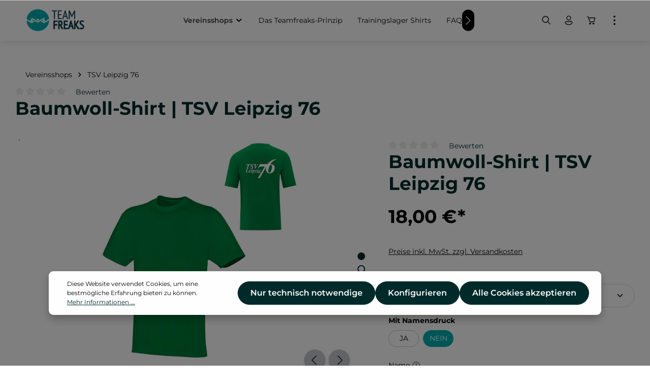

--- FILE ---
content_type: text/html; charset=UTF-8
request_url: https://teamfreaks.de/vereinsshops/tsv-leipzig-76/792/baumwoll-shirt-tsv-leipzig-76
body_size: 47363
content:


<!DOCTYPE html>

<html lang="de-DE"
      itemscope="itemscope"
      itemtype="https://schema.org/WebPage">

    
                            
    <head>
                                    <meta charset="utf-8">
            
                            <meta name="viewport"
                      content="width=device-width, initial-scale=1, shrink-to-fit=no">
            
                            <meta name="author"
                      content="">
                <meta name="robots"
                      content="index,follow">
                <meta name="revisit-after"
                      content="15 days">
                <meta name="keywords"
                      content="">
                <meta name="description"
                      content="Baumwoll-Shirt im Teamdesign
Aufdruck hinten: TSV Leipzig 76 LogoAufdruck vorn: optional Name
Auf Wunsc bedrucken wir das Produkt auch mit Namen. Einfach oben &quot;JA&quot; auswählen und Namen ins vorgesehene Feld eingeben.
Material: 100% Baumwolle
Bitte beachte:…">
            
                <meta property="og:type"
          content="product">
    <meta property="og:site_name"
          content="swimfreaks">
    <meta property="og:url"
          content="https://teamfreaks.de/Baumwoll-Shirt-TSV-Leipzig-76/TF-TSVL-002.7">
    <meta property="og:title"
          content="Baumwoll-Shirt | TSV Leipzig 76">

    <meta property="og:description"
          content="Baumwoll-Shirt im Teamdesign
Aufdruck hinten: TSV Leipzig 76 LogoAufdruck vorn: optional Name
Auf Wunsc bedrucken wir das Produkt auch mit Namen. Einfach oben &quot;JA&quot; auswählen und Namen ins vorgesehene Feld eingeben.
Material: 100% Baumwolle
Bitte beachte:…">
    <meta property="og:image"
          content="https://teamfreaks.de/media/e3/3c/81/1725611340/tf_tsvl_bw-shirt_vorn.jpg?ts=1732282353">

            <meta property="product:brand"
              content="swimsportstyle">
    
            <meta property="product:price:amount"
          content="18">
    <meta property="product:price:currency"
          content="EUR">
    <meta property="product:product_link"
          content="https://teamfreaks.de/Baumwoll-Shirt-TSV-Leipzig-76/TF-TSVL-002.7">

    <meta name="twitter:card"
          content="product">
    <meta name="twitter:site"
          content="swimfreaks">
    <meta name="twitter:title"
          content="Baumwoll-Shirt | TSV Leipzig 76">
    <meta name="twitter:description"
          content="Baumwoll-Shirt im Teamdesign
Aufdruck hinten: TSV Leipzig 76 LogoAufdruck vorn: optional Name
Auf Wunsc bedrucken wir das Produkt auch mit Namen. Einfach oben &quot;JA&quot; auswählen und Namen ins vorgesehene Feld eingeben.
Material: 100% Baumwolle
Bitte beachte:…">
    <meta name="twitter:image"
          content="https://teamfreaks.de/media/e3/3c/81/1725611340/tf_tsvl_bw-shirt_vorn.jpg?ts=1732282353">

                            <meta itemprop="copyrightHolder"
                      content="swimfreaks">
                <meta itemprop="copyrightYear"
                      content="">
                <meta itemprop="isFamilyFriendly"
                      content="false">
                <meta itemprop="image"
                      content="https://teamfreaks.de/media/a8/a5/1c/1726129901/TF_Logo.png?ts=1726129901">
            
                        <meta name="theme-color"
              content="#ffffff">
    
                                                
                    <link rel="shortcut icon"
                  href="https://teamfreaks.de/media/63/78/97/1726129944/TF_Icon.jpg?ts=1726129944">
        
                                <link rel="apple-touch-icon"
                  href="https://teamfreaks.de/media/ba/64/f4/1746471687/TF_Logomarke.png?ts=1746471687">
                    
            
    
    <link rel="canonical" href="https://teamfreaks.de/Baumwoll-Shirt-TSV-Leipzig-76/TF-TSVL-002.7">

                    <title itemprop="name">Baumwoll-Shirt | TSV Leipzig 76</title>
        
                                                                            <link rel="stylesheet"
                      href="https://teamfreaks.de/theme/f4f1d82639ccc417d707d1292701385b/css/all.css?1762515608">
                                    

                
                
                        <style data-plugin="zenitSphereCustomCss">.navigation-flyout-categories .navigation-flyout-col .navigation-flyout-category-image .navigation-flyout-category-image-box .navigation-flyout-category-image-label-container {
    display: flex
;
    max-width: 100%;
    justify-content: center;
    line-height: 1.25;
    text-align: center;
    padding-top: 0px;
    width: 85%;
}

.navigation-flyout-categories.is-level-0>.navigation-flyout-col {
    margin-bottom: 0;
    padding-bottom: 15px;
}</style>
            
                    
    <script>
        window.features = {"V6_5_0_0":true,"v6.5.0.0":true,"V6_6_0_0":true,"v6.6.0.0":true,"V6_7_0_0":false,"v6.7.0.0":false,"ADDRESS_SELECTION_REWORK":false,"address.selection.rework":false,"DISABLE_VUE_COMPAT":false,"disable.vue.compat":false,"ACCESSIBILITY_TWEAKS":false,"accessibility.tweaks":false,"ADMIN_VITE":false,"admin.vite":false,"TELEMETRY_METRICS":false,"telemetry.metrics":false,"PERFORMANCE_TWEAKS":false,"performance.tweaks":false,"CACHE_REWORK":false,"cache.rework":false,"PAYPAL_SETTINGS_TWEAKS":false,"paypal.settings.tweaks":false};
    </script>
        
                                                
            <script>
            window.dataLayer = window.dataLayer || [];
            function gtag() { dataLayer.push(arguments); }

            (() => {
                const analyticsStorageEnabled = document.cookie.split(';').some((item) => item.trim().includes('google-analytics-enabled=1'));
                const adsEnabled = document.cookie.split(';').some((item) => item.trim().includes('google-ads-enabled=1'));

                // Always set a default consent for consent mode v2
                gtag('consent', 'default', {
                    'ad_user_data': adsEnabled ? 'granted' : 'denied',
                    'ad_storage': adsEnabled ? 'granted' : 'denied',
                    'ad_personalization': adsEnabled ? 'granted' : 'denied',
                    'analytics_storage': analyticsStorageEnabled ? 'granted' : 'denied'
                });
            })();
        </script>
            

                
                
                            
        
        
                            
                                                                            
                                        

                            
            
                
                                    <script>
                    window.useDefaultCookieConsent = true;
                </script>
                    
                                <script>
                window.activeNavigationId = '0191c655f33570adb5a0127585d03161';
                window.router = {
                    'frontend.cart.offcanvas': '/checkout/offcanvas',
                    'frontend.cookie.offcanvas': '/cookie/offcanvas',
                    'frontend.checkout.finish.page': '/checkout/finish',
                    'frontend.checkout.info': '/widgets/checkout/info',
                    'frontend.menu.offcanvas': '/widgets/menu/offcanvas',
                    'frontend.cms.page': '/widgets/cms',
                    'frontend.cms.navigation.page': '/widgets/cms/navigation',
                    'frontend.account.addressbook': '/widgets/account/address-book',
                    'frontend.country.country-data': '/country/country-state-data',
                    'frontend.app-system.generate-token': '/app-system/Placeholder/generate-token',
                    };
                window.salesChannelId = '0191c655fce470baa05802a8f4fb5295';
            </script>
        
                                <script>
                
                window.breakpoints = {"xs":0,"sm":576,"md":768,"lg":992,"xl":1200,"xxl":1400};
            </script>
        
        
                        
                            <script>
                window.themeAssetsPublicPath = 'https://teamfreaks.de/theme/0192d31f0d967f1d870f4b35b5f807d5/assets/';
            </script>
        
                        
    <script>
        window.validationMessages = {"required":"Die Eingabe darf nicht leer sein.","email":"Ung\u00fcltige E-Mail-Adresse. Die E-Mail ben\u00f6tigt das Format \"nutzer@beispiel.de\".","confirmation":"Ihre Eingaben sind nicht identisch.","minLength":"Die Eingabe ist zu kurz."};
    </script>
        
                                                            <script>
                        window.themeJsPublicPath = 'https://teamfreaks.de/theme/f4f1d82639ccc417d707d1292701385b/js/';
                    </script>
                                            <script type="text/javascript" src="https://teamfreaks.de/theme/f4f1d82639ccc417d707d1292701385b/js/storefront/storefront.js?1762515609" defer></script>
                                            <script type="text/javascript" src="https://teamfreaks.de/theme/f4f1d82639ccc417d707d1292701385b/js/swag-pay-pal/swag-pay-pal.js?1762515609" defer></script>
                                            <script type="text/javascript" src="https://teamfreaks.de/theme/f4f1d82639ccc417d707d1292701385b/js/pickware-shipping-bundle/pickware-shipping-bundle.js?1762515609" defer></script>
                                            <script type="text/javascript" src="https://teamfreaks.de/theme/f4f1d82639ccc417d707d1292701385b/js/tmms-cms-element-period-request-form/tmms-cms-element-period-request-form.js?1762515609" defer></script>
                                            <script type="text/javascript" src="https://teamfreaks.de/theme/f4f1d82639ccc417d707d1292701385b/js/huebert-add-order-attributes/huebert-add-order-attributes.js?1762515609" defer></script>
                                            <script type="text/javascript" src="https://teamfreaks.de/theme/f4f1d82639ccc417d707d1292701385b/js/zenit-platform-sphere/zenit-platform-sphere.js?1762515609" defer></script>
                                                        

    
    
        </head>

    <body class="is-ctl-product is-act-index has-product-actions has-pw-toggle has-lbl-floating is-flyout-fullscreen is-cms is-lo-full-width-boxed is-tb-expandable is-srch-expandable is-mn-offcanvas-lg">

            
                
    
    
            <div id="page-top" class="skip-to-content bg-primary-subtle text-primary-emphasis overflow-hidden" tabindex="-1">
            <div class="container skip-to-content-container d-flex justify-content-center visually-hidden-focusable">
                                                                                        <a href="#content-main" class="skip-to-content-link d-inline-flex text-decoration-underline m-1 p-2 fw-bold gap-2">
                                Zum Hauptinhalt springen
                            </a>
                                            
                                                                        <a href="#header-main-search-input" class="skip-to-content-link d-inline-flex text-decoration-underline m-1 p-2 fw-bold gap-2 d-none d-sm-block">
                                Zur Suche springen
                            </a>
                                            
                                                                        <a href="#main-navigation-menu" class="skip-to-content-link d-inline-flex text-decoration-underline m-1 p-2 fw-bold gap-2 d-none d-lg-block">
                                Zur Hauptnavigation springen
                            </a>
                                                                        </div>
        </div>
        
    
                <noscript class="noscript-main">
                
    <div role="alert"
         aria-live="polite"
                  class="alert alert-info alert-has-icon">
                                                                        
                                                                    
                                    
                <span class="icon icon-info" aria-hidden="true">
                                        <svg xmlns="http://www.w3.org/2000/svg" xmlns:xlink="http://www.w3.org/1999/xlink" width="24" height="24" viewBox="0 0 24 24"><defs><path d="M12 7c.5523 0 1 .4477 1 1s-.4477 1-1 1-1-.4477-1-1 .4477-1 1-1zm1 9c0 .5523-.4477 1-1 1s-1-.4477-1-1v-5c0-.5523.4477-1 1-1s1 .4477 1 1v5zm11-4c0 6.6274-5.3726 12-12 12S0 18.6274 0 12 5.3726 0 12 0s12 5.3726 12 12zM12 2C6.4772 2 2 6.4772 2 12s4.4772 10 10 10 10-4.4772 10-10S17.5228 2 12 2z" id="icons-default-info" /></defs><use xlink:href="#icons-default-info" fill="#758CA3" fill-rule="evenodd" /></svg>
                    </span>
                                                        
                                    
                    <div class="alert-content-container">
                                                    
                                                        <div class="alert-content">                                                    Um unseren Shop in vollem Umfang nutzen zu können, empfehlen wir Ihnen Javascript in Ihrem Browser zu aktivieren.
                                                                </div>                
                                                                </div>
            </div>
            </noscript>
        

                
    <div class="page-wrapper">

                                                                                                                                                                                                                                                                                                            
                                                                                                                        
                                            
                                
                        
                                                                                                                    
                                                
                        
                                        
                                                            
                                    
            
            
            
            
                        
                                    
                                                                            
                        
            
    
            <header
                class="header-main header-single-line header-single-line-mobile header-logo-left"
                data-zen-sticky-header="true"
                data-zen-sticky-header-options="{&quot;viewports&quot;:[&quot;XXL&quot;,&quot;XS&quot;,&quot;SM&quot;,&quot;MD&quot;,&quot;LG&quot;,&quot;XL&quot;],&quot;scrollOffset&quot;:&quot;&quot;,&quot;autoHide&quot;:true}"
                                    data-zen-header-tooltips="true"
                    data-zen-header-tooltips-options="{&quot;tooltipPlacement&quot;:&quot;top&quot;}"
                            >
                <div class="header-inner">
                                                                                    
                                            <div class="collapse"
                     id="topBarCollapse">
                        
                        
    <div class="top-bar d-none d-lg-flex">
        <div class="container">
                                        <nav class="top-bar-nav" aria-label="Shop-Einstellungen">
                                                                            <div class="top-bar-nav-item top-bar-login-register d-none d-lg-flex">
            <span class="top-bar-login">
                            <a href="/account/login"
                   title="Anmelden"
                   class="top-bar-login-item">
                    Anmelden
                </a>
                    </span>
        <span>oder</span>
        <span class="top-bar-register">
                            <a href="/account/login"
                   title="Registrieren"
                   class="top-bar-register-item">
                    Registrieren
                </a>
                    </span>
        </div>
                                            
                                                                
                                            <div class="top-bar-nav-item top-bar-navigation-group d-none d-lg-flex">
                                                                                                                                
                
                                    
                                                                                                    
                
                                                                
                                                                                            
                                                                        
                                                                
                                                                                                <button class="btn top-bar-nav-btn btn-close-top-bar"
                                            type="button"
                                            aria-label="Top bar schließen"
                                            data-bs-toggle="collapse"
                                            data-bs-target="#topBarCollapse"
                                            aria-expanded="true"
                                            data-zen-collapse-top-bar-options="null">
                                                                                                    
                                                
                <span class="icon icon-x icon-sm">
                                        <svg xmlns="http://www.w3.org/2000/svg" xmlns:xlink="http://www.w3.org/1999/xlink" width="24" height="24" viewBox="0 0 24 24"><defs><path d="m4.397 4.554.073-.084a.75.75 0 0 1 .976-.073l.084.073L12 10.939l6.47-6.47a.75.75 0 1 1 1.06 1.061L13.061 12l6.47 6.47a.75.75 0 0 1 .072.976l-.073.084a.75.75 0 0 1-.976.073l-.084-.073L12 13.061l-6.47 6.47a.75.75 0 0 1-1.06-1.061L10.939 12l-6.47-6.47a.75.75 0 0 1-.072-.976l.073-.084-.073.084Z" id="icons-fluent-outline-x" /></defs><use xlink:href="#icons-fluent-outline-x" /></svg>
                    </span>
                                                                                </button>
                                                                                    </div>
                                    </nav>
                    </div>
    </div>
                </div>
                        
                <div class="nav-header ">
            <div class="container">
                <div class="header-row row gx-1 align-items-center ">
                                                                <div class="header-logo-col col-auto col-sm-auto col-xl-3 order-1">
                                <div class="header-logo-main text-center">
                    <a class="header-logo-main-link"
               href="/"
               title="Zur Startseite gehen">
                                
                        <picture class="header-logo-picture d-block m-auto">
                                                                            
                                                                            
                                                                                    <img src="https://teamfreaks.de/media/a8/a5/1c/1726129901/TF_Logo.png?ts=1726129901"
                                     alt="Zur Startseite gehen"
                                     class="img-fluid header-logo-main-img">
                                                                        </picture>
                
            </a>
            </div>
                        </div>
                    
                                                                        <div class="header-nav-col nav-main d-none d-xl-flex col-xl order-lg-2 nav-main-scroller">
                                                                        
    <div class="main-navigation"
         id="mainNavigation"
                    data-flyout-menu="true"
                            data-zen-nav-scroller="true"
            >
                            <div class="container">
                                    <nav class="nav main-navigation-menu"
                        id="main-navigation-menu"
                        aria-label="Hauptnavigation"
                        itemscope="itemscope"
                        itemtype="https://schema.org/SiteNavigationElement">
                        
                            
                                                    
                                                                                            
                                    
    
                    
                            <a class="nav-link main-navigation-link nav-item-0191c655f0eb71beabc791a1447fc7d3  active"
                href="https://teamfreaks.de/vereinsshops/"
                itemprop="url"
                                                                                data-flyout-menu-trigger="0191c655f0eb71beabc791a1447fc7d3"
                                                    >

                                <div class="main-navigation-link-text has-children" data-hover="Vereinsshops">
                    <span class="main-navigation-link-name" data-hover="Vereinsshops" itemprop="name">Vereinsshops</span>

                                                                                                                    
    
                <span class="icon icon-arrow-medium-down icon-xs icon-main-navigation-link-toggle">
                                        <svg xmlns="http://www.w3.org/2000/svg" xmlns:xlink="http://www.w3.org/1999/xlink" width="16" height="16" viewBox="0 0 16 16"><defs><path id="icons-solid-arrow-medium-down" d="M4.7071 6.2929c-.3905-.3905-1.0237-.3905-1.4142 0-.3905.3905-.3905 1.0237 0 1.4142l4 4c.3905.3905 1.0237.3905 1.4142 0l4-4c.3905-.3905.3905-1.0237 0-1.4142-.3905-.3905-1.0237-.3905-1.4142 0L8 9.5858l-3.2929-3.293z" /></defs><use xlink:href="#icons-solid-arrow-medium-down" fill="#758CA3" fill-rule="evenodd" /></svg>
                    </span>
                            
                    
                                                                                                    
                                    </div>
            </a>

                    
                                    
                                                                                                    
                                    
    
                    
                            <a class="nav-link main-navigation-link nav-item-0191c655f0eb71beabc791a14909d0f6 "
                href="https://teamfreaks.de/das-teamfreaks-prinzip/"
                itemprop="url"
                                >

                                <div class="main-navigation-link-text" data-hover="Das Teamfreaks-Prinzip">
                    <span class="main-navigation-link-name" data-hover="Das Teamfreaks-Prinzip" itemprop="name">Das Teamfreaks-Prinzip</span>

                                                                                                
                    
                                                                                                    
                                    </div>
            </a>

                    
                                    
                                                                                                    
                                    
    
                    
                            <a class="nav-link main-navigation-link nav-item-0191c655f0ec720d85cf7088ab5c57ef "
                href="https://teamfreaks.de/Trainingslager-Shirts/"
                itemprop="url"
                                >

                                <div class="main-navigation-link-text" data-hover="Trainingslager Shirts">
                    <span class="main-navigation-link-name" data-hover="Trainingslager Shirts" itemprop="name">Trainingslager Shirts</span>

                                                                                                
                    
                                                                                                    
                                    </div>
            </a>

                    
                                    
                                                                                                    
                                    
    
                    
                            <a class="nav-link main-navigation-link nav-item-0191c655f0ec720d85cf7088b098ea67 "
                href="https://teamfreaks.de/#faq"
                itemprop="url"
                                >

                                <div class="main-navigation-link-text" data-hover="FAQ">
                    <span class="main-navigation-link-name" data-hover="FAQ" itemprop="name">FAQ</span>

                                                                                                
                    
                                                                                                    
                                    </div>
            </a>

                    
                                    
                                                                                                    
                                    
    
                    
                            <a class="nav-link main-navigation-link nav-item-0191c655f0f171989d4a931303e652a1 "
                href="https://teamfreaks.de/weitere-schwimmer-produkte/"
                itemprop="url"
                                >

                                <div class="main-navigation-link-text" data-hover="Weitere Schwimmer-Produkte">
                    <span class="main-navigation-link-name" data-hover="Weitere Schwimmer-Produkte" itemprop="name">Weitere Schwimmer-Produkte</span>

                                                                                                
                    
                                                                                                    
                                    </div>
            </a>

                    
                                    
                                                                                                    
                                    
    
                    
                            <a class="nav-link main-navigation-link nav-item-0191c655f0f171989d4a931307e0cd2d "
                href="https://teamfreaks.de/Badekappen-bedrucken/"
                itemprop="url"
                                >

                                <div class="main-navigation-link-text" data-hover="Badekappen bedrucken">
                    <span class="main-navigation-link-name" data-hover="Badekappen bedrucken" itemprop="name">Badekappen bedrucken</span>

                                                                                                
                    
                                                                                                    
                                    </div>
            </a>

                    
                                    
                                                                                                    
                                    
    
                    
                            <a class="nav-link main-navigation-link nav-item-0191c655f0f27182ac703e4e0093c2c7 "
                href="https://teamfreaks.de/UEber-uns-Jobs/"
                itemprop="url"
                                >

                                <div class="main-navigation-link-text" data-hover="Über uns | Jobs">
                    <span class="main-navigation-link-name" data-hover="Über uns | Jobs" itemprop="name">Über uns | Jobs</span>

                                                                                                
                    
                                                                                                    
                                    </div>
            </a>

                    
                                    
                                                                                </nav>
                

                                                                                        <div class="main-navigation-scroller-controls-prev">
                                                                                    
                                    
                <span class="icon icon-arrow-head-left icon-xs">
                                        <svg xmlns="http://www.w3.org/2000/svg" xmlns:xlink="http://www.w3.org/1999/xlink" width="24" height="24" viewBox="0 0 24 24"><defs><path id="icons-default-arrow-head-left" d="m12.5 7.9142 10.2929 10.293c.3905.3904 1.0237.3904 1.4142 0 .3905-.3906.3905-1.0238 0-1.4143l-11-11c-.3905-.3905-1.0237-.3905-1.4142 0l-11 11c-.3905.3905-.3905 1.0237 0 1.4142.3905.3905 1.0237.3905 1.4142 0L12.5 7.9142z" /></defs><use transform="matrix(0 1 1 0 .5 -.5)" xlink:href="#icons-default-arrow-head-left" fill="#758CA3" fill-rule="evenodd" /></svg>
                    </span>
                                                                </div>
                                                                            <div class="main-navigation-scroller-controls-next">
                                                                                    
                                    
                <span class="icon icon-arrow-head-right icon-xs">
                                        <svg xmlns="http://www.w3.org/2000/svg" xmlns:xlink="http://www.w3.org/1999/xlink" width="24" height="24" viewBox="0 0 24 24"><defs><path id="icons-default-arrow-head-right" d="m11.5 7.9142 10.2929 10.293c.3905.3904 1.0237.3904 1.4142 0 .3905-.3906.3905-1.0238 0-1.4143l-11-11c-.3905-.3905-1.0237-.3905-1.4142 0l-11 11c-.3905.3905-.3905 1.0237 0 1.4142.3905.3905 1.0237.3905 1.4142 0L11.5 7.9142z" /></defs><use transform="rotate(90 11.5 12)" xlink:href="#icons-default-arrow-head-right" fill="#758CA3" fill-rule="evenodd" /></svg>
                    </span>
                                                                </div>
                                                                        </div>
        
                                                                                                                                                                                                                                                                                                                                                                                                                                                        
                                                                        <div class="navigation-flyouts">
                                                                                                                                                            
            <div class="navigation-flyout"
             data-flyout-menu-id="0191c655f0eb71beabc791a1447fc7d3">

                        <div class="navigation-flyout-inner">
                <div class="container">
                                                                                        
                        <div class="row navigation-flyout-bar">
                            <div class="col">
                    <div class="navigation-flyout-category-link">
                                                                                    <a class="nav-link"
                                   href="https://teamfreaks.de/vereinsshops/"
                                   itemprop="url"
                                   title="Vereinsshops">
                                                                            Zur Kategorie Vereinsshops
                                                        
    
                <span class="icon icon-arrow-right icon-primary">
                                        <svg xmlns="http://www.w3.org/2000/svg" xmlns:xlink="http://www.w3.org/1999/xlink" width="16" height="16" viewBox="0 0 16 16"><defs><path id="icons-solid-arrow-right" d="M6.7071 6.2929c-.3905-.3905-1.0237-.3905-1.4142 0-.3905.3905-.3905 1.0237 0 1.4142l3 3c.3905.3905 1.0237.3905 1.4142 0l3-3c.3905-.3905.3905-1.0237 0-1.4142-.3905-.3905-1.0237-.3905-1.4142 0L9 8.5858l-2.2929-2.293z" /></defs><use transform="rotate(-90 9 8.5)" xlink:href="#icons-solid-arrow-right" fill="#758CA3" fill-rule="evenodd" /></svg>
                    </span>
                                                                        </a>
                                                                        </div>
                </div>
            
                            <div class="col-auto">
                    <div class="navigation-flyout-close js-close-flyout-menu">
                                                                                                    
                                                
                <span class="icon icon-x">
                                        <svg xmlns="http://www.w3.org/2000/svg" xmlns:xlink="http://www.w3.org/1999/xlink" width="24" height="24" viewBox="0 0 24 24"><use xlink:href="#icons-fluent-outline-x" /></svg>
                    </span>
                                                                            </div>
                </div>
                    </div>
    
    
            <div class="row navigation-flyout-content">
                <div class="col">
        <div class="navigation-flyout-categories">
                    
                    
    
        
    
    <div class="row navigation-flyout-categories is-level-0">
                                            
                                                        
                                
                
                <div class=" navigation-flyout-col">
                                                                                            <div class="nav-item nav-link navigation-flyout-category-image"
     title="1. Chemnitzer Tauchverein e.V. ">
    <div class="card navigation-flyout-category-image-box">
                    <div class="navigation-flyout-category-image-media-container is-default">
                
                                                                                                                        
                                            
                                                                                                        
                        
                        
    
    
    
                    
                
        
                
                    
                <img src="https://teamfreaks.de/media/aa/21/b9/1730727724/Element%2019-100.jpg?ts=1730727724"                             srcset="https://teamfreaks.de/thumbnail/aa/21/b9/1730727724/Element%2019-100_1920x1920.jpg?ts=1730727738 1920w, https://teamfreaks.de/thumbnail/aa/21/b9/1730727724/Element%2019-100_800x800.jpg?ts=1730727738 800w, https://teamfreaks.de/thumbnail/aa/21/b9/1730727724/Element%2019-100_400x400.jpg?ts=1730727738 400w"                                          class="navigation-flyout-category-image-media is-default" data-object-fit="default" title="1. Chemnitzer Tauchverein e.V. " alt="1. Chemnitzer Tauchverein e.V. " loading="eager"        />
                                                                                                        </div>
        
                    <a href="https://teamfreaks.de/vereinsshops/1.-chemnitzer-tauchverein-e.v./"
               class="navigation-flyout-category-image-link"
               itemprop="url"
                              title="1. Chemnitzer Tauchverein e.V. "></a>
        
                    <div class="navigation-flyout-category-image-label-container">
                                    <div class="navigation-flyout-category-image-label">
                        <span class="navigation-flyout-category-image-name">
                            1. Chemnitzer Tauchverein e.V. 
                        </span>

                                                                        </div>
                            </div>
            </div>
</div>                                            
                                    </div>
                                                        
                                                        
                                
                
                <div class=" navigation-flyout-col">
                                                                                            <div class="nav-item nav-link navigation-flyout-category-image"
     title="1. SC Zehlendorf Steglitz">
    <div class="card navigation-flyout-category-image-box">
                    <div class="navigation-flyout-category-image-media-container is-default">
                
                                                                                                                        
                                            
                                                                                                        
                        
                        
    
    
    
                    
                
        
                
                    
                <img src="https://teamfreaks.de/media/f4/e6/2e/1730733446/TF_Zehlendorf.png?ts=1730733446"                             srcset="https://teamfreaks.de/thumbnail/f4/e6/2e/1730733446/TF_Zehlendorf_1920x1920.png?ts=1730733463 1920w, https://teamfreaks.de/thumbnail/f4/e6/2e/1730733446/TF_Zehlendorf_800x800.png?ts=1730733463 800w, https://teamfreaks.de/thumbnail/f4/e6/2e/1730733446/TF_Zehlendorf_400x400.png?ts=1730733463 400w"                                          class="navigation-flyout-category-image-media is-default" data-object-fit="default" title="1. SC Zehlendorf Steglitz" alt="1. SC Zehlendorf Steglitz" loading="eager"        />
                                                                                                        </div>
        
                    <a href="https://teamfreaks.de/vereinsshops/1.-sc-zehlendorf-steglitz/"
               class="navigation-flyout-category-image-link"
               itemprop="url"
                              title="1. SC Zehlendorf Steglitz"></a>
        
                    <div class="navigation-flyout-category-image-label-container">
                                    <div class="navigation-flyout-category-image-label">
                        <span class="navigation-flyout-category-image-name">
                            1. SC Zehlendorf Steglitz
                        </span>

                                                                        </div>
                            </div>
            </div>
</div>                                            
                                    </div>
                                                        
                                                        
                                
                
                <div class=" navigation-flyout-col">
                                                                                            <div class="nav-item nav-link navigation-flyout-category-image"
     title="1. SSV Ingelheim">
    <div class="card navigation-flyout-category-image-box">
                    <div class="navigation-flyout-category-image-media-container is-default">
                
                                                                                                                        
                                            
                                                                                                        
                        
                        
    
    
    
                    
                
        
                
                    
                <img src="https://teamfreaks.de/media/fa/72/3e/1730733532/SSV%20Ingelheim.webp?ts=1730733532"                             srcset="https://teamfreaks.de/thumbnail/fa/72/3e/1730733532/SSV%20Ingelheim_1920x1920.webp?ts=1730733544 1920w, https://teamfreaks.de/thumbnail/fa/72/3e/1730733532/SSV%20Ingelheim_800x800.webp?ts=1730733544 800w, https://teamfreaks.de/thumbnail/fa/72/3e/1730733532/SSV%20Ingelheim_400x400.webp?ts=1730733544 400w"                                          class="navigation-flyout-category-image-media is-default" data-object-fit="default" title="1. SSV Ingelheim" alt="1. SSV Ingelheim" loading="eager"        />
                                                                                                        </div>
        
                    <a href="https://teamfreaks.de/vereinsshops/1.-ssv-ingelheim/"
               class="navigation-flyout-category-image-link"
               itemprop="url"
                              title="1. SSV Ingelheim"></a>
        
                    <div class="navigation-flyout-category-image-label-container">
                                    <div class="navigation-flyout-category-image-label">
                        <span class="navigation-flyout-category-image-name">
                            1. SSV Ingelheim
                        </span>

                                                                        </div>
                            </div>
            </div>
</div>                                            
                                    </div>
                                                        
                                                        
                                
                
                <div class=" navigation-flyout-col">
                                                                                            <div class="nav-item nav-link navigation-flyout-category-image"
     title="AMTV WTB">
    <div class="card navigation-flyout-category-image-box">
                    <div class="navigation-flyout-category-image-media-container is-default">
                
                                                                                                                        
                                            
                                                                                                        
                        
                        
    
    
    
                    
                
        
                
                    
                <img src="https://teamfreaks.de/media/c1/50/81/1761739421/Anzeigebild.jpg?ts=1761739421"                             srcset="https://teamfreaks.de/thumbnail/c1/50/81/1761739421/Anzeigebild_1920x1920.jpg?ts=1761739438 1920w, https://teamfreaks.de/thumbnail/c1/50/81/1761739421/Anzeigebild_800x800.jpg?ts=1761739438 800w, https://teamfreaks.de/thumbnail/c1/50/81/1761739421/Anzeigebild_400x400.jpg?ts=1761739438 400w"                                          class="navigation-flyout-category-image-media is-default" data-object-fit="default" title="AMTV WTB" alt="AMTV WTB" loading="eager"        />
                                                                                                        </div>
        
                    <a href="https://teamfreaks.de/Vereinsshops/AMTV-WTB/"
               class="navigation-flyout-category-image-link"
               itemprop="url"
                              title="AMTV WTB"></a>
        
                    <div class="navigation-flyout-category-image-label-container">
                                    <div class="navigation-flyout-category-image-label">
                        <span class="navigation-flyout-category-image-name">
                            AMTV WTB
                        </span>

                                                                        </div>
                            </div>
            </div>
</div>                                            
                                    </div>
                                                        
                                                        
                                
                
                <div class=" navigation-flyout-col">
                                                                                            <div class="nav-item nav-link navigation-flyout-category-image"
     title="Arbeiter-Wassersport-Verein Hamburg">
    <div class="card navigation-flyout-category-image-box">
                    <div class="navigation-flyout-category-image-media-container is-default">
                
                                                                                                                        
                                            
                                                                                                        
                        
                        
    
    
    
                    
                
        
                
                    
                <img src="https://teamfreaks.de/media/8c/fb/d5/1730733606/AWV09.webp?ts=1730733606"                             srcset="https://teamfreaks.de/thumbnail/8c/fb/d5/1730733606/AWV09_1920x1920.webp?ts=1730733626 1920w, https://teamfreaks.de/thumbnail/8c/fb/d5/1730733606/AWV09_800x800.webp?ts=1730733626 800w, https://teamfreaks.de/thumbnail/8c/fb/d5/1730733606/AWV09_400x400.webp?ts=1730733626 400w"                                          class="navigation-flyout-category-image-media is-default" data-object-fit="default" title="Arbeiter-Wassersport-Verein Hamburg" alt="Arbeiter-Wassersport-Verein Hamburg" loading="eager"        />
                                                                                                        </div>
        
                    <a href="https://teamfreaks.de/vereinsshops/arbeiter-wassersport-verein-hamburg/"
               class="navigation-flyout-category-image-link"
               itemprop="url"
                              title="Arbeiter-Wassersport-Verein Hamburg"></a>
        
                    <div class="navigation-flyout-category-image-label-container">
                                    <div class="navigation-flyout-category-image-label">
                        <span class="navigation-flyout-category-image-name">
                            Arbeiter-Wassersport-Verein Hamburg
                        </span>

                                                                        </div>
                            </div>
            </div>
</div>                                            
                                    </div>
                                                        
                                                        
                                
                
                <div class=" navigation-flyout-col">
                                                                                            <div class="nav-item nav-link navigation-flyout-category-image"
     title="AST Apolda">
    <div class="card navigation-flyout-category-image-box">
                    <div class="navigation-flyout-category-image-media-container is-default">
                
                                                                                                                        
                                            
                                                                                                        
                        
                        
    
    
    
                    
                
        
                
                    
                <img src="https://teamfreaks.de/media/22/ce/85/1730733648/ASV%20Apolda.webp?ts=1730733648"                             srcset="https://teamfreaks.de/thumbnail/22/ce/85/1730733648/ASV%20Apolda_1920x1920.webp?ts=1730733666 1920w, https://teamfreaks.de/thumbnail/22/ce/85/1730733648/ASV%20Apolda_800x800.webp?ts=1730733666 800w, https://teamfreaks.de/thumbnail/22/ce/85/1730733648/ASV%20Apolda_400x400.webp?ts=1730733666 400w"                                          class="navigation-flyout-category-image-media is-default" data-object-fit="default" title="AST Apolda" alt="AST Apolda" loading="eager"        />
                                                                                                        </div>
        
                    <a href="https://teamfreaks.de/vereinsshops/ast-apolda/"
               class="navigation-flyout-category-image-link"
               itemprop="url"
                              title="AST Apolda"></a>
        
                    <div class="navigation-flyout-category-image-label-container">
                                    <div class="navigation-flyout-category-image-label">
                        <span class="navigation-flyout-category-image-name">
                            AST Apolda
                        </span>

                                                                        </div>
                            </div>
            </div>
</div>                                            
                                    </div>
                                                        
                                                        
                                
                
                <div class=" navigation-flyout-col">
                                                                                            <div class="nav-item nav-link navigation-flyout-category-image"
     title="ASV Sankt Augustin 1956">
    <div class="card navigation-flyout-category-image-box">
                    <div class="navigation-flyout-category-image-media-container is-default">
                
                                                                                                                        
                                            
                                                                                                        
                        
                        
    
    
    
                    
                
        
                
                    
                <img src="https://teamfreaks.de/media/4d/14/b1/1730734124/ASV%20Munchen.webp?ts=1730734124"                             srcset="https://teamfreaks.de/thumbnail/4d/14/b1/1730734124/ASV%20Munchen_1920x1920.webp?ts=1730734124 1920w, https://teamfreaks.de/thumbnail/4d/14/b1/1730734124/ASV%20Munchen_800x800.webp?ts=1730734124 800w, https://teamfreaks.de/thumbnail/4d/14/b1/1730734124/ASV%20Munchen_400x400.webp?ts=1730734124 400w"                                          class="navigation-flyout-category-image-media is-default" data-object-fit="default" title="ASV Sankt Augustin 1956" alt="ASV Sankt Augustin 1956" loading="eager"        />
                                                                                                        </div>
        
                    <a href="https://teamfreaks.de/vereinsshops/asv-sankt-augustin-1956/"
               class="navigation-flyout-category-image-link"
               itemprop="url"
                              title="ASV Sankt Augustin 1956"></a>
        
                    <div class="navigation-flyout-category-image-label-container">
                                    <div class="navigation-flyout-category-image-label">
                        <span class="navigation-flyout-category-image-name">
                            ASV Sankt Augustin 1956
                        </span>

                                                                        </div>
                            </div>
            </div>
</div>                                            
                                    </div>
                                                        
                                                        
                                
                
                <div class=" navigation-flyout-col">
                                                                                            <div class="nav-item nav-link navigation-flyout-category-image"
     title="ATSV Freiberg">
    <div class="card navigation-flyout-category-image-box">
                    <div class="navigation-flyout-category-image-media-container is-default">
                
                                                                                                                        
                                            
                                                                                                        
                        
                        
    
    
    
                    
                
        
                
                    
                <img src="https://teamfreaks.de/media/d5/a6/be/1725611503/atsv-freiberg.jpg?ts=1732282365"                             srcset="https://teamfreaks.de/thumbnail/d5/a6/be/1725611503/atsv-freiberg_1280x1280.jpg?ts=1725611526 1280w, https://teamfreaks.de/thumbnail/d5/a6/be/1725611503/atsv-freiberg_1920x1920.jpg?ts=1725611526 1920w, https://teamfreaks.de/thumbnail/d5/a6/be/1725611503/atsv-freiberg_800x800.jpg?ts=1725611526 800w"                                          class="navigation-flyout-category-image-media is-default" data-object-fit="default" title="ATSV Freiberg" alt="ATSV Freiberg" loading="eager"        />
                                                                                                        </div>
        
                    <a href="https://teamfreaks.de/vereinsshops/atsv-freiberg/"
               class="navigation-flyout-category-image-link"
               itemprop="url"
                              title="ATSV Freiberg"></a>
        
                    <div class="navigation-flyout-category-image-label-container">
                                    <div class="navigation-flyout-category-image-label">
                        <span class="navigation-flyout-category-image-name">
                            ATSV Freiberg
                        </span>

                                                                        </div>
                            </div>
            </div>
</div>                                            
                                    </div>
                                                        
                                                        
                                
                
                <div class=" navigation-flyout-col">
                                                                                            <div class="nav-item nav-link navigation-flyout-category-image"
     title="Berlin Triathlon">
    <div class="card navigation-flyout-category-image-box">
                    <div class="navigation-flyout-category-image-media-container is-default">
                
                                                                                                                        
                                            
                                                                                                        
                        
                        
    
    
    
                    
                
        
                
                    
                <img src="https://teamfreaks.de/media/c8/90/ae/1752527463/TF_BERT_Vereinskachel.png?ts=1752527573"                             srcset="https://teamfreaks.de/thumbnail/c8/90/ae/1752527463/TF_BERT_Vereinskachel_1920x1920.png?ts=1752527573 1920w, https://teamfreaks.de/thumbnail/c8/90/ae/1752527463/TF_BERT_Vereinskachel_800x800.png?ts=1752527573 800w, https://teamfreaks.de/thumbnail/c8/90/ae/1752527463/TF_BERT_Vereinskachel_400x400.png?ts=1752527573 400w"                                          class="navigation-flyout-category-image-media is-default" data-object-fit="default" title="Berlin Triathlon" alt="Berlin Triathlon" loading="eager"        />
                                                                                                        </div>
        
                    <a href="https://teamfreaks.de/Vereinsshops/Berlin-Triathlon/"
               class="navigation-flyout-category-image-link"
               itemprop="url"
                              title="Berlin Triathlon"></a>
        
                    <div class="navigation-flyout-category-image-label-container">
                                    <div class="navigation-flyout-category-image-label">
                        <span class="navigation-flyout-category-image-name">
                            Berlin Triathlon
                        </span>

                                                                        </div>
                            </div>
            </div>
</div>                                            
                                    </div>
                                                        
                                                        
                                
                
                <div class=" navigation-flyout-col">
                                                                                            <div class="nav-item nav-link navigation-flyout-category-image"
     title="BSV &quot;Friesen 1895&quot; e.V">
    <div class="card navigation-flyout-category-image-box">
                    <div class="navigation-flyout-category-image-media-container is-default">
                
                                                                                                                        
                                            
                                                                                                        
                        
                        
    
    
    
                    
                
        
                
                    
                <img src="https://teamfreaks.de/media/db/b4/3e/1730734218/BSV%20Friesen.webp?ts=1730734218"                             srcset="https://teamfreaks.de/thumbnail/db/b4/3e/1730734218/BSV%20Friesen_1920x1920.webp?ts=1730734236 1920w, https://teamfreaks.de/thumbnail/db/b4/3e/1730734218/BSV%20Friesen_800x800.webp?ts=1730734236 800w, https://teamfreaks.de/thumbnail/db/b4/3e/1730734218/BSV%20Friesen_400x400.webp?ts=1730734236 400w"                                          class="navigation-flyout-category-image-media is-default" data-object-fit="default" title="BSV &quot;Friesen 1895&quot; e.V" alt="BSV &quot;Friesen 1895&quot; e.V" loading="eager"        />
                                                                                                        </div>
        
                    <a href="https://teamfreaks.de/vereinsshops/bsv-friesen-1895-e.v/"
               class="navigation-flyout-category-image-link"
               itemprop="url"
                              title="BSV &quot;Friesen 1895&quot; e.V"></a>
        
                    <div class="navigation-flyout-category-image-label-container">
                                    <div class="navigation-flyout-category-image-label">
                        <span class="navigation-flyout-category-image-name">
                            BSV "Friesen 1895" e.V
                        </span>

                                                                        </div>
                            </div>
            </div>
</div>                                            
                                    </div>
                                                        
                                                        
                                
                
                <div class=" navigation-flyout-col">
                                                                                            <div class="nav-item nav-link navigation-flyout-category-image"
     title="Bundesstützpunkt Berlin">
    <div class="card navigation-flyout-category-image-box">
                    <div class="navigation-flyout-category-image-media-container is-default">
                
                                                                                                                        
                                            
                                                                                                        
                        
                        
    
    
    
                    
                
        
                
                    
                <img src="https://teamfreaks.de/media/e2/62/4c/1730734307/Berlin%20Swimming.webp?ts=1730734307"                             srcset="https://teamfreaks.de/thumbnail/e2/62/4c/1730734307/Berlin%20Swimming_1920x1920.webp?ts=1730734318 1920w, https://teamfreaks.de/thumbnail/e2/62/4c/1730734307/Berlin%20Swimming_800x800.webp?ts=1730734318 800w, https://teamfreaks.de/thumbnail/e2/62/4c/1730734307/Berlin%20Swimming_400x400.webp?ts=1730734318 400w"                                          class="navigation-flyout-category-image-media is-default" data-object-fit="default" title="Bundesstützpunkt Berlin" alt="Bundesstützpunkt Berlin" loading="eager"        />
                                                                                                        </div>
        
                    <a href="https://teamfreaks.de/vereinsshops/bundesstuetzpunkt-berlin/"
               class="navigation-flyout-category-image-link"
               itemprop="url"
                              title="Bundesstützpunkt Berlin"></a>
        
                    <div class="navigation-flyout-category-image-label-container">
                                    <div class="navigation-flyout-category-image-label">
                        <span class="navigation-flyout-category-image-name">
                            Bundesstützpunkt Berlin
                        </span>

                                                                        </div>
                            </div>
            </div>
</div>                                            
                                    </div>
                                                        
                                                        
                                
                
                <div class=" navigation-flyout-col">
                                                                                            <div class="nav-item nav-link navigation-flyout-category-image"
     title="Deutsche Hochschulmeisterschaften Schwimmen">
    <div class="card navigation-flyout-category-image-box">
                    <div class="navigation-flyout-category-image-media-container is-default">
                
                                                                                                                        
                                            
                                                                                                        
                        
                        
    
    
    
                    
                
        
                
                    
                <img src="https://teamfreaks.de/media/1f/66/6b/1730734419/DHM%20Schwimmen.webp?ts=1730734419"                             srcset="https://teamfreaks.de/thumbnail/1f/66/6b/1730734419/DHM%20Schwimmen_1920x1920.webp?ts=1730734419 1920w, https://teamfreaks.de/thumbnail/1f/66/6b/1730734419/DHM%20Schwimmen_800x800.webp?ts=1730734419 800w, https://teamfreaks.de/thumbnail/1f/66/6b/1730734419/DHM%20Schwimmen_400x400.webp?ts=1730734419 400w"                                          class="navigation-flyout-category-image-media is-default" data-object-fit="default" title="Deutsche Hochschulmeisterschaften Schwimmen" alt="Deutsche Hochschulmeisterschaften Schwimmen" loading="eager"        />
                                                                                                        </div>
        
                    <a href="https://teamfreaks.de/vereinsshops/deutsche-hochschulmeisterschaften-schwimmen/"
               class="navigation-flyout-category-image-link"
               itemprop="url"
                              title="Deutsche Hochschulmeisterschaften Schwimmen"></a>
        
                    <div class="navigation-flyout-category-image-label-container">
                                    <div class="navigation-flyout-category-image-label">
                        <span class="navigation-flyout-category-image-name">
                            Deutsche Hochschulmeisterschaften Schwimmen
                        </span>

                                                                        </div>
                            </div>
            </div>
</div>                                            
                                    </div>
                                                        
                                                        
                                
                
                <div class=" navigation-flyout-col">
                                                                                            <div class="nav-item nav-link navigation-flyout-category-image"
     title="Diesterweg Schule Stendal">
    <div class="card navigation-flyout-category-image-box">
                    <div class="navigation-flyout-category-image-media-container is-default">
                
                                                                                                                        
                                            
                                                                                                        
                        
                        
    
    
    
                    
                
        
                
                    
                <img src="https://teamfreaks.de/media/cf/d2/00/1730735252/Diesterwegschule.webp?ts=1730735252"                             srcset="https://teamfreaks.de/thumbnail/cf/d2/00/1730735252/Diesterwegschule_1920x1920.webp?ts=1730735252 1920w, https://teamfreaks.de/thumbnail/cf/d2/00/1730735252/Diesterwegschule_800x800.webp?ts=1730735252 800w, https://teamfreaks.de/thumbnail/cf/d2/00/1730735252/Diesterwegschule_400x400.webp?ts=1730735252 400w"                                          class="navigation-flyout-category-image-media is-default" data-object-fit="default" title="Diesterweg Schule Stendal" alt="Diesterweg Schule Stendal" loading="eager"        />
                                                                                                        </div>
        
                    <a href="https://teamfreaks.de/vereinsshops/diesterweg-schule-stendal/"
               class="navigation-flyout-category-image-link"
               itemprop="url"
                              title="Diesterweg Schule Stendal"></a>
        
                    <div class="navigation-flyout-category-image-label-container">
                                    <div class="navigation-flyout-category-image-label">
                        <span class="navigation-flyout-category-image-name">
                            Diesterweg Schule Stendal
                        </span>

                                                                        </div>
                            </div>
            </div>
</div>                                            
                                    </div>
                                                        
                                                        
                                
                
                <div class=" navigation-flyout-col">
                                                                                            <div class="nav-item nav-link navigation-flyout-category-image"
     title="DJK Sportbund München">
    <div class="card navigation-flyout-category-image-box">
                    <div class="navigation-flyout-category-image-media-container is-default">
                
                                                                                                                        
                                            
                                                                                                        
                        
                        
    
    
    
                    
                
        
                
                    
                <img src="https://teamfreaks.de/media/f0/31/80/1730734462/DJK%20Munchen.webp?ts=1730734462"                             srcset="https://teamfreaks.de/thumbnail/f0/31/80/1730734462/DJK%20Munchen_1920x1920.webp?ts=1730734462 1920w, https://teamfreaks.de/thumbnail/f0/31/80/1730734462/DJK%20Munchen_800x800.webp?ts=1730734462 800w, https://teamfreaks.de/thumbnail/f0/31/80/1730734462/DJK%20Munchen_400x400.webp?ts=1730734462 400w"                                          class="navigation-flyout-category-image-media is-default" data-object-fit="default" title="DJK Sportbund München" alt="DJK Sportbund München" loading="eager"        />
                                                                                                        </div>
        
                    <a href="https://teamfreaks.de/vereinsshops/djk-sportbund-muenchen/"
               class="navigation-flyout-category-image-link"
               itemprop="url"
                              title="DJK Sportbund München"></a>
        
                    <div class="navigation-flyout-category-image-label-container">
                                    <div class="navigation-flyout-category-image-label">
                        <span class="navigation-flyout-category-image-name">
                            DJK Sportbund München
                        </span>

                                                                        </div>
                            </div>
            </div>
</div>                                            
                                    </div>
                                                        
                                                        
                                
                
                <div class=" navigation-flyout-col">
                                                                                            <div class="nav-item nav-link navigation-flyout-category-image"
     title="DLRG Bedburg">
    <div class="card navigation-flyout-category-image-box">
                    <div class="navigation-flyout-category-image-media-container is-default">
                
                                                                                                                        
                                            
                                                                                                        
                        
                        
    
    
    
                    
                
        
                
                    
                <img src="https://teamfreaks.de/media/ab/ca/13/1742909671/DLRG%20Bedburg.png?ts=1742909671"                             srcset="https://teamfreaks.de/thumbnail/ab/ca/13/1742909671/DLRG%20Bedburg_1920x1920.png?ts=1742909673 1920w, https://teamfreaks.de/thumbnail/ab/ca/13/1742909671/DLRG%20Bedburg_800x800.png?ts=1742909673 800w, https://teamfreaks.de/thumbnail/ab/ca/13/1742909671/DLRG%20Bedburg_400x400.png?ts=1742909673 400w"                                          class="navigation-flyout-category-image-media is-default" data-object-fit="default" title="DLRG Bedburg" alt="DLRG Bedburg" loading="eager"        />
                                                                                                        </div>
        
                    <a href="https://teamfreaks.de/Vereinsshops/DLRG-Bedburg/"
               class="navigation-flyout-category-image-link"
               itemprop="url"
                              title="DLRG Bedburg"></a>
        
                    <div class="navigation-flyout-category-image-label-container">
                                    <div class="navigation-flyout-category-image-label">
                        <span class="navigation-flyout-category-image-name">
                            DLRG Bedburg
                        </span>

                                                                        </div>
                            </div>
            </div>
</div>                                            
                                    </div>
                                                        
                                                        
                                
                
                <div class=" navigation-flyout-col">
                                                                                            <div class="nav-item nav-link navigation-flyout-category-image"
     title="DLRG Duisburg-Homberg">
    <div class="card navigation-flyout-category-image-box">
                    <div class="navigation-flyout-category-image-media-container is-default">
                
                                                                                                                        
                                            
                                                                                                        
                        
                        
    
    
    
                    
                
        
                
                    
                <img src="https://teamfreaks.de/media/a4/83/10/1730734712/DLRG%20Homberg.webp?ts=1730734712"                             srcset="https://teamfreaks.de/thumbnail/a4/83/10/1730734712/DLRG%20Homberg_1920x1920.webp?ts=1730734724 1920w, https://teamfreaks.de/thumbnail/a4/83/10/1730734712/DLRG%20Homberg_800x800.webp?ts=1730734724 800w, https://teamfreaks.de/thumbnail/a4/83/10/1730734712/DLRG%20Homberg_400x400.webp?ts=1730734724 400w"                                          class="navigation-flyout-category-image-media is-default" data-object-fit="default" title="DLRG Duisburg-Homberg" alt="DLRG Duisburg-Homberg" loading="eager"        />
                                                                                                        </div>
        
                    <a href="https://teamfreaks.de/vereinsshops/dlrg-duisburg-homberg/"
               class="navigation-flyout-category-image-link"
               itemprop="url"
                              title="DLRG Duisburg-Homberg"></a>
        
                    <div class="navigation-flyout-category-image-label-container">
                                    <div class="navigation-flyout-category-image-label">
                        <span class="navigation-flyout-category-image-name">
                            DLRG Duisburg-Homberg
                        </span>

                                                                        </div>
                            </div>
            </div>
</div>                                            
                                    </div>
                                                        
                                                        
                                
                
                <div class=" navigation-flyout-col">
                                                                                            <div class="nav-item nav-link navigation-flyout-category-image"
     title="DLRG Garrel">
    <div class="card navigation-flyout-category-image-box">
                    <div class="navigation-flyout-category-image-media-container is-default">
                
                                                                                                                        
                                            
                                                                                                        
                        
                        
    
    
    
                    
                
        
                
                    
                <img src="https://teamfreaks.de/media/f6/d8/79/1765542657/TF_DLRGG_Vereinskachel.jpg?ts=1765542657"                             srcset="https://teamfreaks.de/thumbnail/f6/d8/79/1765542657/TF_DLRGG_Vereinskachel_1920x1920.jpg?ts=1765542671 1920w, https://teamfreaks.de/thumbnail/f6/d8/79/1765542657/TF_DLRGG_Vereinskachel_800x800.jpg?ts=1765542671 800w, https://teamfreaks.de/thumbnail/f6/d8/79/1765542657/TF_DLRGG_Vereinskachel_400x400.jpg?ts=1765542671 400w"                                          class="navigation-flyout-category-image-media is-default" data-object-fit="default" title="DLRG Garrel" alt="DLRG Garrel" loading="eager"        />
                                                                                                        </div>
        
                    <a href="https://teamfreaks.de/Vereinsshops/DLRG-Garrel/"
               class="navigation-flyout-category-image-link"
               itemprop="url"
                              title="DLRG Garrel"></a>
        
                    <div class="navigation-flyout-category-image-label-container">
                                    <div class="navigation-flyout-category-image-label">
                        <span class="navigation-flyout-category-image-name">
                            DLRG Garrel
                        </span>

                                                                        </div>
                            </div>
            </div>
</div>                                            
                                    </div>
                                                        
                                                        
                                
                
                <div class=" navigation-flyout-col">
                                                                                            <div class="nav-item nav-link navigation-flyout-category-image"
     title="DLRG Hagen im Bremischen">
    <div class="card navigation-flyout-category-image-box">
                    <div class="navigation-flyout-category-image-media-container is-default">
                
                                                                                                                        
                                            
                                                                                                        
                        
                        
    
    
    
                    
                
        
                
                    
                <img src="https://teamfreaks.de/media/cb/90/33/1746722452/DLRG%20Hagen%20im%20Bremischen_Logo.webp?ts=1746722452"                             srcset="https://teamfreaks.de/thumbnail/cb/90/33/1746722452/DLRG%20Hagen%20im%20Bremischen_Logo_1920x1920.webp?ts=1746722457 1920w, https://teamfreaks.de/thumbnail/cb/90/33/1746722452/DLRG%20Hagen%20im%20Bremischen_Logo_800x800.webp?ts=1746722457 800w, https://teamfreaks.de/thumbnail/cb/90/33/1746722452/DLRG%20Hagen%20im%20Bremischen_Logo_400x400.webp?ts=1746722457 400w"                                          class="navigation-flyout-category-image-media is-default" data-object-fit="default" title="DLRG Hagen im Bremischen" alt="DLRG Hagen im Bremischen" loading="eager"        />
                                                                                                        </div>
        
                    <a href="https://teamfreaks.de/Vereinsshops/DLRG-Hagen-im-Bremischen/"
               class="navigation-flyout-category-image-link"
               itemprop="url"
                              title="DLRG Hagen im Bremischen"></a>
        
                    <div class="navigation-flyout-category-image-label-container">
                                    <div class="navigation-flyout-category-image-label">
                        <span class="navigation-flyout-category-image-name">
                            DLRG Hagen im Bremischen
                        </span>

                                                                        </div>
                            </div>
            </div>
</div>                                            
                                    </div>
                                                        
                                                        
                                
                
                <div class=" navigation-flyout-col">
                                                                                            <div class="nav-item nav-link navigation-flyout-category-image"
     title="DLRG Hürth">
    <div class="card navigation-flyout-category-image-box">
                    <div class="navigation-flyout-category-image-media-container is-default">
                
                                                                                                                        
                                            
                                                                                                        
                        
                        
    
    
    
                    
                
        
                
                    
                <img src="https://teamfreaks.de/media/7a/1d/ea/1730734915/DLRG%20Hurth.webp?ts=1730734915"                             srcset="https://teamfreaks.de/thumbnail/7a/1d/ea/1730734915/DLRG%20Hurth_1920x1920.webp?ts=1730734928 1920w, https://teamfreaks.de/thumbnail/7a/1d/ea/1730734915/DLRG%20Hurth_800x800.webp?ts=1730734928 800w, https://teamfreaks.de/thumbnail/7a/1d/ea/1730734915/DLRG%20Hurth_400x400.webp?ts=1730734928 400w"                                          class="navigation-flyout-category-image-media is-default" data-object-fit="default" title="DLRG Hürth" alt="DLRG Hürth" loading="eager"        />
                                                                                                        </div>
        
                    <a href="https://teamfreaks.de/vereinsshops/dlrg-huerth/"
               class="navigation-flyout-category-image-link"
               itemprop="url"
                              title="DLRG Hürth"></a>
        
                    <div class="navigation-flyout-category-image-label-container">
                                    <div class="navigation-flyout-category-image-label">
                        <span class="navigation-flyout-category-image-name">
                            DLRG Hürth
                        </span>

                                                                        </div>
                            </div>
            </div>
</div>                                            
                                    </div>
                                                        
                                                        
                                
                
                <div class=" navigation-flyout-col">
                                                                                            <div class="nav-item nav-link navigation-flyout-category-image"
     title="DLRG Leipzig">
    <div class="card navigation-flyout-category-image-box">
                    <div class="navigation-flyout-category-image-media-container is-default">
                
                                                                                                                        
                                            
                                                                                                        
                        
                        
    
    
    
                    
                
        
                
                    
                <img src="https://teamfreaks.de/media/b3/eb/35/1730734996/DLRG%20Leipzig.webp?ts=1730734996"                             srcset="https://teamfreaks.de/thumbnail/b3/eb/35/1730734996/DLRG%20Leipzig_1920x1920.webp?ts=1730735009 1920w, https://teamfreaks.de/thumbnail/b3/eb/35/1730734996/DLRG%20Leipzig_800x800.webp?ts=1730735009 800w, https://teamfreaks.de/thumbnail/b3/eb/35/1730734996/DLRG%20Leipzig_400x400.webp?ts=1730735009 400w"                                          class="navigation-flyout-category-image-media is-default" data-object-fit="default" title="DLRG Leipzig" alt="DLRG Leipzig" loading="eager"        />
                                                                                                        </div>
        
                    <a href="https://teamfreaks.de/vereinsshops/dlrg-leipzig/"
               class="navigation-flyout-category-image-link"
               itemprop="url"
                              title="DLRG Leipzig"></a>
        
                    <div class="navigation-flyout-category-image-label-container">
                                    <div class="navigation-flyout-category-image-label">
                        <span class="navigation-flyout-category-image-name">
                            DLRG Leipzig
                        </span>

                                                                        </div>
                            </div>
            </div>
</div>                                            
                                    </div>
                                                        
                                                        
                                
                
                <div class=" navigation-flyout-col">
                                                                                            <div class="nav-item nav-link navigation-flyout-category-image"
     title="DLRG Marktredwitz">
    <div class="card navigation-flyout-category-image-box">
                    <div class="navigation-flyout-category-image-media-container is-default">
                
                                                                                                                        
                                            
                                                                                                        
                        
                        
    
    
    
                    
                
        
                
                    
                <img src="https://teamfreaks.de/media/78/25/5d/1747062074/Vereinskachel_DLRGMA.png?ts=1747062074"                             srcset="https://teamfreaks.de/thumbnail/78/25/5d/1747062074/Vereinskachel_DLRGMA_1920x1920.png?ts=1747062075 1920w, https://teamfreaks.de/thumbnail/78/25/5d/1747062074/Vereinskachel_DLRGMA_800x800.png?ts=1747062075 800w, https://teamfreaks.de/thumbnail/78/25/5d/1747062074/Vereinskachel_DLRGMA_400x400.png?ts=1747062075 400w"                                          class="navigation-flyout-category-image-media is-default" data-object-fit="default" title="DLRG Marktredwitz" alt="DLRG Marktredwitz" loading="eager"        />
                                                                                                        </div>
        
                    <a href="https://teamfreaks.de/Vereinsshops/DLRG-Marktredwitz/"
               class="navigation-flyout-category-image-link"
               itemprop="url"
                              title="DLRG Marktredwitz"></a>
        
                    <div class="navigation-flyout-category-image-label-container">
                                    <div class="navigation-flyout-category-image-label">
                        <span class="navigation-flyout-category-image-name">
                            DLRG Marktredwitz
                        </span>

                                                                        </div>
                            </div>
            </div>
</div>                                            
                                    </div>
                                                        
                                                        
                                
                
                <div class=" navigation-flyout-col">
                                                                                            <div class="nav-item nav-link navigation-flyout-category-image"
     title="DLRG Massen">
    <div class="card navigation-flyout-category-image-box">
                    <div class="navigation-flyout-category-image-media-container is-default">
                
                                                                                                                        
                                            
                                                                                                        
                        
                        
    
    
    
                    
                
        
                
                    
                <img src="https://teamfreaks.de/media/30/c1/46/1730735187/DLRG_Massen.webp?ts=1730735187"                             srcset="https://teamfreaks.de/thumbnail/30/c1/46/1730735187/DLRG_Massen_1920x1920.webp?ts=1730735193 1920w, https://teamfreaks.de/thumbnail/30/c1/46/1730735187/DLRG_Massen_800x800.webp?ts=1730735193 800w, https://teamfreaks.de/thumbnail/30/c1/46/1730735187/DLRG_Massen_400x400.webp?ts=1730735193 400w"                                          class="navigation-flyout-category-image-media is-default" data-object-fit="default" title="DLRG Massen" alt="DLRG Massen" loading="eager"        />
                                                                                                        </div>
        
                    <a href="https://teamfreaks.de/vereinsshops/dlrg-massen/"
               class="navigation-flyout-category-image-link"
               itemprop="url"
                              title="DLRG Massen"></a>
        
                    <div class="navigation-flyout-category-image-label-container">
                                    <div class="navigation-flyout-category-image-label">
                        <span class="navigation-flyout-category-image-name">
                            DLRG Massen
                        </span>

                                                                        </div>
                            </div>
            </div>
</div>                                            
                                    </div>
                                                        
                                                        
                                
                
                <div class=" navigation-flyout-col">
                                                                                            <div class="nav-item nav-link navigation-flyout-category-image"
     title="DLRG Nordhorn">
    <div class="card navigation-flyout-category-image-box">
                    <div class="navigation-flyout-category-image-media-container is-default">
                
                                                                                                                        
                                            
                                                                                                        
                        
                        
    
    
    
                    
                
        
                
                    
                <img src="https://teamfreaks.de/media/1d/b6/27/1750003624/TF_DLRGNH_Vereinskachel.png?ts=1750003705"                             srcset="https://teamfreaks.de/thumbnail/1d/b6/27/1750003624/TF_DLRGNH_Vereinskachel_1920x1920.png?ts=1750003705 1920w, https://teamfreaks.de/thumbnail/1d/b6/27/1750003624/TF_DLRGNH_Vereinskachel_800x800.png?ts=1750003705 800w, https://teamfreaks.de/thumbnail/1d/b6/27/1750003624/TF_DLRGNH_Vereinskachel_400x400.png?ts=1750003705 400w"                                          class="navigation-flyout-category-image-media is-default" data-object-fit="default" title="DLRG Nordhorn" alt="DLRG Nordhorn" loading="eager"        />
                                                                                                        </div>
        
                    <a href="https://teamfreaks.de/Vereinsshops/DLRG-Nordhorn/"
               class="navigation-flyout-category-image-link"
               itemprop="url"
                              title="DLRG Nordhorn"></a>
        
                    <div class="navigation-flyout-category-image-label-container">
                                    <div class="navigation-flyout-category-image-label">
                        <span class="navigation-flyout-category-image-name">
                            DLRG Nordhorn
                        </span>

                                                                        </div>
                            </div>
            </div>
</div>                                            
                                    </div>
                                                        
                                                        
                                
                
                <div class=" navigation-flyout-col">
                                                                                            <div class="nav-item nav-link navigation-flyout-category-image"
     title="DLRG OG Wiehl">
    <div class="card navigation-flyout-category-image-box">
                    <div class="navigation-flyout-category-image-media-container is-default">
                
                                                                                                                        
                                            
                                                                                                        
                        
                        
    
    
    
                    
                
        
                
                    
                <img src="https://teamfreaks.de/media/ea/34/69/1730735416/DLRG%20OG%20Wiehl.webp?ts=1730735416"                             srcset="https://teamfreaks.de/thumbnail/ea/34/69/1730735416/DLRG%20OG%20Wiehl_1920x1920.webp?ts=1730735416 1920w, https://teamfreaks.de/thumbnail/ea/34/69/1730735416/DLRG%20OG%20Wiehl_800x800.webp?ts=1730735416 800w, https://teamfreaks.de/thumbnail/ea/34/69/1730735416/DLRG%20OG%20Wiehl_400x400.webp?ts=1730735416 400w"                                          class="navigation-flyout-category-image-media is-default" data-object-fit="default" title="DLRG OG Wiehl" alt="DLRG OG Wiehl" loading="eager"        />
                                                                                                        </div>
        
                    <a href="https://teamfreaks.de/vereinsshops/dlrg-og-wiehl/"
               class="navigation-flyout-category-image-link"
               itemprop="url"
                              title="DLRG OG Wiehl"></a>
        
                    <div class="navigation-flyout-category-image-label-container">
                                    <div class="navigation-flyout-category-image-label">
                        <span class="navigation-flyout-category-image-name">
                            DLRG OG Wiehl
                        </span>

                                                                        </div>
                            </div>
            </div>
</div>                                            
                                    </div>
                                                        
                                                        
                                
                
                <div class=" navigation-flyout-col">
                                                                                            <div class="nav-item nav-link navigation-flyout-category-image"
     title="DLRG Stralsund">
    <div class="card navigation-flyout-category-image-box">
                    <div class="navigation-flyout-category-image-media-container is-default">
                
                                                                                                                        
                                            
                                                                                                        
                        
                        
    
    
    
                    
                
        
                
                    
                <img src="https://teamfreaks.de/media/e0/ff/a8/1746721348/DLRG%20Stralsund_Kachel.webp?ts=1746721553"                             srcset="https://teamfreaks.de/thumbnail/e0/ff/a8/1746721348/DLRG%20Stralsund_Kachel_1920x1920.webp?ts=1746721555 1920w, https://teamfreaks.de/thumbnail/e0/ff/a8/1746721348/DLRG%20Stralsund_Kachel_800x800.webp?ts=1746721555 800w, https://teamfreaks.de/thumbnail/e0/ff/a8/1746721348/DLRG%20Stralsund_Kachel_400x400.webp?ts=1746721555 400w"                                          class="navigation-flyout-category-image-media is-default" data-object-fit="default" title="DLRG Stralsund" alt="DLRG Stralsund" loading="eager"        />
                                                                                                        </div>
        
                    <a href="https://teamfreaks.de/Vereinsshops/DLRG-Stralsund/"
               class="navigation-flyout-category-image-link"
               itemprop="url"
                              title="DLRG Stralsund"></a>
        
                    <div class="navigation-flyout-category-image-label-container">
                                    <div class="navigation-flyout-category-image-label">
                        <span class="navigation-flyout-category-image-name">
                            DLRG Stralsund
                        </span>

                                                                        </div>
                            </div>
            </div>
</div>                                            
                                    </div>
                                                        
                                                        
                                
                
                <div class=" navigation-flyout-col">
                                                                                            <div class="nav-item nav-link navigation-flyout-category-image"
     title="DLRG Syke">
    <div class="card navigation-flyout-category-image-box">
                    <div class="navigation-flyout-category-image-media-container is-default">
                
                                                                                                                        
                                            
                                                                                                        
                        
                        
    
    
    
                    
                
        
                
                    
                <img src="https://teamfreaks.de/media/e3/49/80/1752570172/DLRGSY_Anzeigebild.jpg?ts=1752570172"                             srcset="https://teamfreaks.de/thumbnail/e3/49/80/1752570172/DLRGSY_Anzeigebild_1920x1920.jpg?ts=1752570172 1920w, https://teamfreaks.de/thumbnail/e3/49/80/1752570172/DLRGSY_Anzeigebild_800x800.jpg?ts=1752570172 800w, https://teamfreaks.de/thumbnail/e3/49/80/1752570172/DLRGSY_Anzeigebild_400x400.jpg?ts=1752570172 400w"                                          class="navigation-flyout-category-image-media is-default" data-object-fit="default" title="DLRG Syke" alt="DLRG Syke" loading="eager"        />
                                                                                                        </div>
        
                    <a href="https://teamfreaks.de/Vereinsshops/DLRG-Syke/"
               class="navigation-flyout-category-image-link"
               itemprop="url"
                              title="DLRG Syke"></a>
        
                    <div class="navigation-flyout-category-image-label-container">
                                    <div class="navigation-flyout-category-image-label">
                        <span class="navigation-flyout-category-image-name">
                            DLRG Syke
                        </span>

                                                                        </div>
                            </div>
            </div>
</div>                                            
                                    </div>
                                                        
                                                        
                                
                
                <div class=" navigation-flyout-col">
                                                                                            <div class="nav-item nav-link navigation-flyout-category-image"
     title="DLRG Ulm-Bundeswehr">
    <div class="card navigation-flyout-category-image-box">
                    <div class="navigation-flyout-category-image-media-container is-default">
                
                                                                                                                        
                                            
                                                                                                        
                        
                        
    
    
    
                    
                
        
                
                    
                <img src="https://teamfreaks.de/media/bd/6f/c4/1743951553/ULBU_Vereinskachel.jpg?ts=1743951553"                             srcset="https://teamfreaks.de/thumbnail/bd/6f/c4/1743951553/ULBU_Vereinskachel_1920x1920.jpg?ts=1743951561 1920w, https://teamfreaks.de/thumbnail/bd/6f/c4/1743951553/ULBU_Vereinskachel_800x800.jpg?ts=1743951561 800w, https://teamfreaks.de/thumbnail/bd/6f/c4/1743951553/ULBU_Vereinskachel_400x400.jpg?ts=1743951561 400w"                                          class="navigation-flyout-category-image-media is-default" data-object-fit="default" title="DLRG Ulm-Bundeswehr" alt="DLRG Ulm-Bundeswehr" loading="eager"        />
                                                                                                        </div>
        
                    <a href="https://teamfreaks.de/Vereinsshops/DLRG-Ulm-Bundeswehr/"
               class="navigation-flyout-category-image-link"
               itemprop="url"
                              title="DLRG Ulm-Bundeswehr"></a>
        
                    <div class="navigation-flyout-category-image-label-container">
                                    <div class="navigation-flyout-category-image-label">
                        <span class="navigation-flyout-category-image-name">
                            DLRG Ulm-Bundeswehr
                        </span>

                                                                        </div>
                            </div>
            </div>
</div>                                            
                                    </div>
                                                        
                                                        
                                
                
                <div class=" navigation-flyout-col">
                                                                                            <div class="nav-item nav-link navigation-flyout-category-image"
     title="DLRG Weimar">
    <div class="card navigation-flyout-category-image-box">
                    <div class="navigation-flyout-category-image-media-container is-default">
                
                                                                                                                        
                                            
                                                                                                        
                        
                        
    
    
    
                    
                
        
                
                    
                <img src="https://teamfreaks.de/media/60/e1/21/1766134641/TF_DLRGW_Anzeigebild.jpg?ts=1766134641"                             srcset="https://teamfreaks.de/thumbnail/60/e1/21/1766134641/TF_DLRGW_Anzeigebild_1920x1920.jpg?ts=1766134656 1920w, https://teamfreaks.de/thumbnail/60/e1/21/1766134641/TF_DLRGW_Anzeigebild_800x800.jpg?ts=1766134656 800w, https://teamfreaks.de/thumbnail/60/e1/21/1766134641/TF_DLRGW_Anzeigebild_400x400.jpg?ts=1766134656 400w"                                          class="navigation-flyout-category-image-media is-default" data-object-fit="default" title="DLRG Weimar" alt="DLRG Weimar" loading="eager"        />
                                                                                                        </div>
        
                    <a href="https://teamfreaks.de/Vereinsshops/DLRG-Weimar/"
               class="navigation-flyout-category-image-link"
               itemprop="url"
                              title="DLRG Weimar"></a>
        
                    <div class="navigation-flyout-category-image-label-container">
                                    <div class="navigation-flyout-category-image-label">
                        <span class="navigation-flyout-category-image-name">
                            DLRG Weimar
                        </span>

                                                                        </div>
                            </div>
            </div>
</div>                                            
                                    </div>
                                                        
                                                        
                                
                
                <div class=" navigation-flyout-col">
                                                                                            <div class="nav-item nav-link navigation-flyout-category-image"
     title="Dresdner Delphine">
    <div class="card navigation-flyout-category-image-box">
                    <div class="navigation-flyout-category-image-media-container is-default">
                
                                                                                                                        
                                            
                                                                                                        
                        
                        
    
    
    
                    
                
        
                
                    
                <img src="https://teamfreaks.de/media/6c/4b/41/1730735489/Dresdner%20Delphine.webp?ts=1730735489"                             srcset="https://teamfreaks.de/thumbnail/6c/4b/41/1730735489/Dresdner%20Delphine_1920x1920.webp?ts=1730735497 1920w, https://teamfreaks.de/thumbnail/6c/4b/41/1730735489/Dresdner%20Delphine_800x800.webp?ts=1730735497 800w, https://teamfreaks.de/thumbnail/6c/4b/41/1730735489/Dresdner%20Delphine_400x400.webp?ts=1730735497 400w"                                          class="navigation-flyout-category-image-media is-default" data-object-fit="default" title="Dresdner Delphine" alt="Dresdner Delphine" loading="eager"        />
                                                                                                        </div>
        
                    <a href="https://teamfreaks.de/vereinsshops/dresdner-delphine/"
               class="navigation-flyout-category-image-link"
               itemprop="url"
                              title="Dresdner Delphine"></a>
        
                    <div class="navigation-flyout-category-image-label-container">
                                    <div class="navigation-flyout-category-image-label">
                        <span class="navigation-flyout-category-image-name">
                            Dresdner Delphine
                        </span>

                                                                        </div>
                            </div>
            </div>
</div>                                            
                                    </div>
                                                        
                                                        
                                
                
                <div class=" navigation-flyout-col">
                                                                                            <div class="nav-item nav-link navigation-flyout-category-image"
     title="Dresdner SC - Schwimmen">
    <div class="card navigation-flyout-category-image-box">
                    <div class="navigation-flyout-category-image-media-container is-default">
                
                                                                                                                        
                                            
                                                                                                        
                        
                        
    
    
    
                    
                
        
                
                    
                <img src="https://teamfreaks.de/media/d9/c7/2b/1742910119/Dresdner%20SC%20Vereinskachel.png?ts=1742910119"                             srcset="https://teamfreaks.de/thumbnail/d9/c7/2b/1742910119/Dresdner%20SC%20Vereinskachel_1920x1920.png?ts=1742910120 1920w, https://teamfreaks.de/thumbnail/d9/c7/2b/1742910119/Dresdner%20SC%20Vereinskachel_800x800.png?ts=1742910120 800w, https://teamfreaks.de/thumbnail/d9/c7/2b/1742910119/Dresdner%20SC%20Vereinskachel_400x400.png?ts=1742910120 400w"                                          class="navigation-flyout-category-image-media is-default" data-object-fit="default" title="Dresdner SC - Schwimmen" alt="Dresdner SC - Schwimmen" loading="eager"        />
                                                                                                        </div>
        
                    <a href="https://teamfreaks.de/Vereinsshops/Dresdner-SC-Schwimmen/"
               class="navigation-flyout-category-image-link"
               itemprop="url"
                              title="Dresdner SC - Schwimmen"></a>
        
                    <div class="navigation-flyout-category-image-label-container">
                                    <div class="navigation-flyout-category-image-label">
                        <span class="navigation-flyout-category-image-name">
                            Dresdner SC - Schwimmen
                        </span>

                                                                        </div>
                            </div>
            </div>
</div>                                            
                                    </div>
                                                        
                                                        
                                
                
                <div class=" navigation-flyout-col">
                                                                                            <div class="nav-item nav-link navigation-flyout-category-image"
     title="Emmy-Noether-Gymnasium Berlin">
    <div class="card navigation-flyout-category-image-box">
                    <div class="navigation-flyout-category-image-media-container is-default">
                
                                                                                                                        
                                            
                                                                                                        
                        
                        
    
    
    
                    
                
        
                
                    
                <img src="https://teamfreaks.de/media/21/70/8c/1747394224/Emmy%20Nother%20Gym_Logo.webp?ts=1747394224"                             srcset="https://teamfreaks.de/thumbnail/21/70/8c/1747394224/Emmy%20Nother%20Gym_Logo_1920x1920.webp?ts=1747394244 1920w, https://teamfreaks.de/thumbnail/21/70/8c/1747394224/Emmy%20Nother%20Gym_Logo_800x800.webp?ts=1747394244 800w, https://teamfreaks.de/thumbnail/21/70/8c/1747394224/Emmy%20Nother%20Gym_Logo_400x400.webp?ts=1747394244 400w"                                          class="navigation-flyout-category-image-media is-default" data-object-fit="default" title="Emmy-Noether-Gymnasium Berlin" alt="Emmy-Noether-Gymnasium Berlin" loading="eager"        />
                                                                                                        </div>
        
                    <a href="https://teamfreaks.de/Vereinsshops/Emmy-Noether-Gymnasium-Berlin/"
               class="navigation-flyout-category-image-link"
               itemprop="url"
                              title="Emmy-Noether-Gymnasium Berlin"></a>
        
                    <div class="navigation-flyout-category-image-label-container">
                                    <div class="navigation-flyout-category-image-label">
                        <span class="navigation-flyout-category-image-name">
                            Emmy-Noether-Gymnasium Berlin
                        </span>

                                                                        </div>
                            </div>
            </div>
</div>                                            
                                    </div>
                                                        
                                                        
                                
                
                <div class=" navigation-flyout-col">
                                                                                            <div class="nav-item nav-link navigation-flyout-category-image"
     title="Essen 06">
    <div class="card navigation-flyout-category-image-box">
                    <div class="navigation-flyout-category-image-media-container is-default">
                
                                                                                                                        
                                            
                                                                                                        
                        
                        
    
    
    
                    
                
        
                
                    
                <img src="https://teamfreaks.de/media/cb/71/b1/1730735564/Essen%2006.webp?ts=1730735564"                             srcset="https://teamfreaks.de/thumbnail/cb/71/b1/1730735564/Essen%2006_1920x1920.webp?ts=1730735564 1920w, https://teamfreaks.de/thumbnail/cb/71/b1/1730735564/Essen%2006_800x800.webp?ts=1730735564 800w, https://teamfreaks.de/thumbnail/cb/71/b1/1730735564/Essen%2006_400x400.webp?ts=1730735564 400w"                                          class="navigation-flyout-category-image-media is-default" data-object-fit="default" title="Essen 06" alt="Essen 06" loading="eager"        />
                                                                                                        </div>
        
                    <a href="https://teamfreaks.de/vereinsshops/essen-06/"
               class="navigation-flyout-category-image-link"
               itemprop="url"
                              title="Essen 06"></a>
        
                    <div class="navigation-flyout-category-image-label-container">
                                    <div class="navigation-flyout-category-image-label">
                        <span class="navigation-flyout-category-image-name">
                            Essen 06
                        </span>

                                                                        </div>
                            </div>
            </div>
</div>                                            
                                    </div>
                                                        
                                                        
                                
                
                <div class=" navigation-flyout-col">
                                                                                            <div class="nav-item nav-link navigation-flyout-category-image"
     title="FC Erzgebirge Leichtathletik">
    <div class="card navigation-flyout-category-image-box">
                    <div class="navigation-flyout-category-image-media-container is-default">
                
                                                                                                                        
                                            
                                                                                                        
                        
                        
    
    
    
                    
                
        
                
                    
                <img src="https://teamfreaks.de/media/6a/de/59/1730735982/FS%20Erzgebirge.webp?ts=1730735982"                             srcset="https://teamfreaks.de/thumbnail/6a/de/59/1730735982/FS%20Erzgebirge_1920x1920.webp?ts=1730735986 1920w, https://teamfreaks.de/thumbnail/6a/de/59/1730735982/FS%20Erzgebirge_800x800.webp?ts=1730735986 800w, https://teamfreaks.de/thumbnail/6a/de/59/1730735982/FS%20Erzgebirge_400x400.webp?ts=1730735986 400w"                                          class="navigation-flyout-category-image-media is-default" data-object-fit="default" title="FC Erzgebirge Leichtathletik" alt="FC Erzgebirge Leichtathletik" loading="eager"        />
                                                                                                        </div>
        
                    <a href="https://teamfreaks.de/vereinsshops/fc-erzgebirge-leichtathletik/"
               class="navigation-flyout-category-image-link"
               itemprop="url"
                              title="FC Erzgebirge Leichtathletik"></a>
        
                    <div class="navigation-flyout-category-image-label-container">
                                    <div class="navigation-flyout-category-image-label">
                        <span class="navigation-flyout-category-image-name">
                            FC Erzgebirge Leichtathletik
                        </span>

                                                                        </div>
                            </div>
            </div>
</div>                                            
                                    </div>
                                                        
                                                        
                                
                
                <div class=" navigation-flyout-col">
                                                                                            <div class="nav-item nav-link navigation-flyout-category-image"
     title="FC Erzgebirge Schwimmen">
    <div class="card navigation-flyout-category-image-box">
                    <div class="navigation-flyout-category-image-media-container is-default">
                
                                                                                                                        
                                            
                                                                                                        
                        
                        
    
    
    
                    
                
        
                
                    
                <img src="https://teamfreaks.de/media/52/a4/ba/1730736064/FC%20Erzgebirge.webp?ts=1730736064"                             srcset="https://teamfreaks.de/thumbnail/52/a4/ba/1730736064/FC%20Erzgebirge_1920x1920.webp?ts=1730736067 1920w, https://teamfreaks.de/thumbnail/52/a4/ba/1730736064/FC%20Erzgebirge_800x800.webp?ts=1730736067 800w, https://teamfreaks.de/thumbnail/52/a4/ba/1730736064/FC%20Erzgebirge_400x400.webp?ts=1730736067 400w"                                          class="navigation-flyout-category-image-media is-default" data-object-fit="default" title="FC Erzgebirge Schwimmen" alt="FC Erzgebirge Schwimmen" loading="eager"        />
                                                                                                        </div>
        
                    <a href="https://teamfreaks.de/vereinsshops/fc-erzgebirge-schwimmen/"
               class="navigation-flyout-category-image-link"
               itemprop="url"
                              title="FC Erzgebirge Schwimmen"></a>
        
                    <div class="navigation-flyout-category-image-label-container">
                                    <div class="navigation-flyout-category-image-label">
                        <span class="navigation-flyout-category-image-name">
                            FC Erzgebirge Schwimmen
                        </span>

                                                                        </div>
                            </div>
            </div>
</div>                                            
                                    </div>
                                                        
                                                        
                                
                
                <div class=" navigation-flyout-col">
                                                                                            <div class="nav-item nav-link navigation-flyout-category-image"
     title="Freier Wassersportverein München">
    <div class="card navigation-flyout-category-image-box">
                    <div class="navigation-flyout-category-image-media-container is-default">
                
                                                                                                                        
                                            
                                                                                                        
                        
                        
    
    
    
                    
                
        
                
                    
                <img src="https://teamfreaks.de/media/b4/5e/2c/1742911015/FreierWassersportverein_Mnchen.png?ts=1742911015"                             srcset="https://teamfreaks.de/thumbnail/b4/5e/2c/1742911015/FreierWassersportverein_Mnchen_1920x1920.png?ts=1742911016 1920w, https://teamfreaks.de/thumbnail/b4/5e/2c/1742911015/FreierWassersportverein_Mnchen_800x800.png?ts=1742911016 800w, https://teamfreaks.de/thumbnail/b4/5e/2c/1742911015/FreierWassersportverein_Mnchen_400x400.png?ts=1742911016 400w"                                          class="navigation-flyout-category-image-media is-default" data-object-fit="default" title="Freier Wassersportverein München" alt="Freier Wassersportverein München" loading="eager"        />
                                                                                                        </div>
        
                    <a href="https://teamfreaks.de/Vereinsshops/Freier-Wassersportverein-Muenchen/"
               class="navigation-flyout-category-image-link"
               itemprop="url"
                              title="Freier Wassersportverein München"></a>
        
                    <div class="navigation-flyout-category-image-label-container">
                                    <div class="navigation-flyout-category-image-label">
                        <span class="navigation-flyout-category-image-name">
                            Freier Wassersportverein München
                        </span>

                                                                        </div>
                            </div>
            </div>
</div>                                            
                                    </div>
                                                        
                                                        
                                
                
                <div class=" navigation-flyout-col">
                                                                                            <div class="nav-item nav-link navigation-flyout-category-image"
     title="Grafen Schwimmteam">
    <div class="card navigation-flyout-category-image-box">
                    <div class="navigation-flyout-category-image-media-container is-default">
                
                                                                                                                        
                                            
                                                                                                        
                        
                        
    
    
    
                    
                
        
                
                    
                <img src="https://teamfreaks.de/media/44/7f/82/1747395425/Grafen%20Schwimmteam_Kachel.webp?ts=1747395425"                             srcset="https://teamfreaks.de/thumbnail/44/7f/82/1747395425/Grafen%20Schwimmteam_Kachel_1920x1920.webp?ts=1747395443 1920w, https://teamfreaks.de/thumbnail/44/7f/82/1747395425/Grafen%20Schwimmteam_Kachel_800x800.webp?ts=1747395443 800w, https://teamfreaks.de/thumbnail/44/7f/82/1747395425/Grafen%20Schwimmteam_Kachel_400x400.webp?ts=1747395443 400w"                                          class="navigation-flyout-category-image-media is-default" data-object-fit="default" title="Grafen Schwimmteam" alt="Grafen Schwimmteam" loading="eager"        />
                                                                                                        </div>
        
                    <a href="https://teamfreaks.de/vereinsshops/grafen-schwimmteam/"
               class="navigation-flyout-category-image-link"
               itemprop="url"
                              title="Grafen Schwimmteam"></a>
        
                    <div class="navigation-flyout-category-image-label-container">
                                    <div class="navigation-flyout-category-image-label">
                        <span class="navigation-flyout-category-image-name">
                            Grafen Schwimmteam
                        </span>

                                                                        </div>
                            </div>
            </div>
</div>                                            
                                    </div>
                                                        
                                                        
                                
                
                <div class=" navigation-flyout-col">
                                                                                            <div class="nav-item nav-link navigation-flyout-category-image"
     title="Hamburger Schwimmverband">
    <div class="card navigation-flyout-category-image-box">
                    <div class="navigation-flyout-category-image-media-container is-default">
                
                                                                                                                        
                                            
                                                                                                        
                        
                        
    
    
    
                    
                
        
                
                    
                <img src="https://teamfreaks.de/media/6e/32/75/1745860715/Hamburg%20Swimming.webp?ts=1745860715"                             srcset="https://teamfreaks.de/thumbnail/6e/32/75/1745860715/Hamburg%20Swimming_1920x1920.webp?ts=1745860734 1920w, https://teamfreaks.de/thumbnail/6e/32/75/1745860715/Hamburg%20Swimming_800x800.webp?ts=1745860734 800w, https://teamfreaks.de/thumbnail/6e/32/75/1745860715/Hamburg%20Swimming_400x400.webp?ts=1745860734 400w"                                          class="navigation-flyout-category-image-media is-default" data-object-fit="default" title="Hamburger Schwimmverband" alt="Hamburger Schwimmverband" loading="eager"        />
                                                                                                        </div>
        
                    <a href="https://teamfreaks.de/vereinsshops/hamburger-schwimmverband/"
               class="navigation-flyout-category-image-link"
               itemprop="url"
                              title="Hamburger Schwimmverband"></a>
        
                    <div class="navigation-flyout-category-image-label-container">
                                    <div class="navigation-flyout-category-image-label">
                        <span class="navigation-flyout-category-image-name">
                            Hamburger Schwimmverband
                        </span>

                                                                        </div>
                            </div>
            </div>
</div>                                            
                                    </div>
                                                        
                                                        
                                
                
                <div class=" navigation-flyout-col">
                                                                                            <div class="nav-item nav-link navigation-flyout-category-image"
     title="Hamburger Schwimm-Club">
    <div class="card navigation-flyout-category-image-box">
                    <div class="navigation-flyout-category-image-media-container is-default">
                
                                                                                                                        
                                            
                                                                                                        
                        
                        
    
    
    
                    
                
        
                
                    
                <img src="https://teamfreaks.de/media/57/7e/53/1745861385/TF_HSC_Vereinskachel.webp?ts=1745861385"                             srcset="https://teamfreaks.de/thumbnail/57/7e/53/1745861385/TF_HSC_Vereinskachel_1920x1920.webp?ts=1745861387 1920w, https://teamfreaks.de/thumbnail/57/7e/53/1745861385/TF_HSC_Vereinskachel_800x800.webp?ts=1745861387 800w, https://teamfreaks.de/thumbnail/57/7e/53/1745861385/TF_HSC_Vereinskachel_400x400.webp?ts=1745861387 400w"                                          class="navigation-flyout-category-image-media is-default" data-object-fit="default" title="Hamburger Schwimm-Club" alt="Hamburger Schwimm-Club" loading="eager"        />
                                                                                                        </div>
        
                    <a href="https://teamfreaks.de/vereinsshops/hamburger-schwimm-club/"
               class="navigation-flyout-category-image-link"
               itemprop="url"
                              title="Hamburger Schwimm-Club"></a>
        
                    <div class="navigation-flyout-category-image-label-container">
                                    <div class="navigation-flyout-category-image-label">
                        <span class="navigation-flyout-category-image-name">
                            Hamburger Schwimm-Club
                        </span>

                                                                        </div>
                            </div>
            </div>
</div>                                            
                                    </div>
                                                        
                                                        
                                
                
                <div class=" navigation-flyout-col">
                                                                                            <div class="nav-item nav-link navigation-flyout-category-image"
     title="ISC Berlin">
    <div class="card navigation-flyout-category-image-box">
                    <div class="navigation-flyout-category-image-media-container is-default">
                
                                                                                                                        
                                            
                                                                                                        
                        
                        
    
    
    
                    
                
        
                
                    
                <img src="https://teamfreaks.de/media/c1/1b/ac/1745861641/ISC%20Cup.webp?ts=1745861641"                             srcset="https://teamfreaks.de/thumbnail/c1/1b/ac/1745861641/ISC%20Cup_1920x1920.webp?ts=1745861649 1920w, https://teamfreaks.de/thumbnail/c1/1b/ac/1745861641/ISC%20Cup_800x800.webp?ts=1745861649 800w, https://teamfreaks.de/thumbnail/c1/1b/ac/1745861641/ISC%20Cup_400x400.webp?ts=1745861649 400w"                                          class="navigation-flyout-category-image-media is-default" data-object-fit="default" title="ISC Berlin" alt="ISC Berlin" loading="eager"        />
                                                                                                        </div>
        
                    <a href="https://teamfreaks.de/vereinsshops/isc-berlin/"
               class="navigation-flyout-category-image-link"
               itemprop="url"
                              title="ISC Berlin"></a>
        
                    <div class="navigation-flyout-category-image-label-container">
                                    <div class="navigation-flyout-category-image-label">
                        <span class="navigation-flyout-category-image-name">
                            ISC Berlin
                        </span>

                                                                        </div>
                            </div>
            </div>
</div>                                            
                                    </div>
                                                        
                                                        
                                
                
                <div class=" navigation-flyout-col">
                                                                                            <div class="nav-item nav-link navigation-flyout-category-image"
     title="KSV Neptun Berlin 1889">
    <div class="card navigation-flyout-category-image-box">
                    <div class="navigation-flyout-category-image-media-container is-default">
                
                                                                                                                        
                                            
                                                                                                        
                        
                        
    
    
    
                    
                
        
                
                    
                <img src="https://teamfreaks.de/media/8e/9b/56/1742911503/Vereinskachel_Neptun_Berlin.png?ts=1742911503"                             srcset="https://teamfreaks.de/thumbnail/8e/9b/56/1742911503/Vereinskachel_Neptun_Berlin_1920x1920.png?ts=1742911507 1920w, https://teamfreaks.de/thumbnail/8e/9b/56/1742911503/Vereinskachel_Neptun_Berlin_800x800.png?ts=1742911507 800w, https://teamfreaks.de/thumbnail/8e/9b/56/1742911503/Vereinskachel_Neptun_Berlin_400x400.png?ts=1742911507 400w"                                          class="navigation-flyout-category-image-media is-default" data-object-fit="default" title="KSV Neptun Berlin 1889" alt="KSV Neptun Berlin 1889" loading="eager"        />
                                                                                                        </div>
        
                    <a href="https://teamfreaks.de/vereinsshops/ksv-neptun-berlin-1889/"
               class="navigation-flyout-category-image-link"
               itemprop="url"
                              title="KSV Neptun Berlin 1889"></a>
        
                    <div class="navigation-flyout-category-image-label-container">
                                    <div class="navigation-flyout-category-image-label">
                        <span class="navigation-flyout-category-image-name">
                            KSV Neptun Berlin 1889
                        </span>

                                                                        </div>
                            </div>
            </div>
</div>                                            
                                    </div>
                                                        
                                                        
                                
                
                <div class=" navigation-flyout-col">
                                                                                            <div class="nav-item nav-link navigation-flyout-category-image"
     title="Kultur- und Sportclub Strausberg Schwimmen">
    <div class="card navigation-flyout-category-image-box">
                    <div class="navigation-flyout-category-image-media-container is-default">
                
                                                                                                                        
                                            
                                                                                                        
                        
                        
    
    
    
                    
                
        
                
                    
                <img src="https://teamfreaks.de/media/21/a4/c0/1746460172/KSC%20Strausberg.webp?ts=1746460172"                             srcset="https://teamfreaks.de/thumbnail/21/a4/c0/1746460172/KSC%20Strausberg_1920x1920.webp?ts=1746460191 1920w, https://teamfreaks.de/thumbnail/21/a4/c0/1746460172/KSC%20Strausberg_800x800.webp?ts=1746460191 800w, https://teamfreaks.de/thumbnail/21/a4/c0/1746460172/KSC%20Strausberg_400x400.webp?ts=1746460191 400w"                                          class="navigation-flyout-category-image-media is-default" data-object-fit="default" title="Kultur- und Sportclub Strausberg Schwimmen" alt="Kultur- und Sportclub Strausberg Schwimmen" loading="eager"        />
                                                                                                        </div>
        
                    <a href="https://teamfreaks.de/vereinsshops/kultur-und-sportclub-strausberg-schwimmen/"
               class="navigation-flyout-category-image-link"
               itemprop="url"
                              title="Kultur- und Sportclub Strausberg Schwimmen"></a>
        
                    <div class="navigation-flyout-category-image-label-container">
                                    <div class="navigation-flyout-category-image-label">
                        <span class="navigation-flyout-category-image-name">
                            Kultur- und Sportclub Strausberg Schwimmen
                        </span>

                                                                        </div>
                            </div>
            </div>
</div>                                            
                                    </div>
                                                        
                                                        
                                
                
                <div class=" navigation-flyout-col">
                                                                                            <div class="nav-item nav-link navigation-flyout-category-image"
     title="Leipziger Allerlei">
    <div class="card navigation-flyout-category-image-box">
                    <div class="navigation-flyout-category-image-media-container is-default">
                
                                                                                                                        
                                            
                                                                                                        
                        
                        
    
    
    
                    
                
        
                
                    
                <img src="https://teamfreaks.de/media/3c/aa/7a/1746459080/Leipziger%20Allerlei.webp?ts=1746459080"                             srcset="https://teamfreaks.de/thumbnail/3c/aa/7a/1746459080/Leipziger%20Allerlei_1920x1920.webp?ts=1746459100 1920w, https://teamfreaks.de/thumbnail/3c/aa/7a/1746459080/Leipziger%20Allerlei_800x800.webp?ts=1746459100 800w, https://teamfreaks.de/thumbnail/3c/aa/7a/1746459080/Leipziger%20Allerlei_400x400.webp?ts=1746459100 400w"                                          class="navigation-flyout-category-image-media is-default" data-object-fit="default" title="Leipziger Allerlei" alt="Leipziger Allerlei" loading="eager"        />
                                                                                                        </div>
        
                    <a href="https://teamfreaks.de/vereinsshops/leipziger-allerlei/"
               class="navigation-flyout-category-image-link"
               itemprop="url"
                              title="Leipziger Allerlei"></a>
        
                    <div class="navigation-flyout-category-image-label-container">
                                    <div class="navigation-flyout-category-image-label">
                        <span class="navigation-flyout-category-image-name">
                            Leipziger Allerlei
                        </span>

                                                                        </div>
                            </div>
            </div>
</div>                                            
                                    </div>
                                                        
                                                        
                                
                
                <div class=" navigation-flyout-col">
                                                                                            <div class="nav-item nav-link navigation-flyout-category-image"
     title="LSP Kiel">
    <div class="card navigation-flyout-category-image-box">
                    <div class="navigation-flyout-category-image-media-container is-default">
                
                                                                                                                        
                                            
                                                                                                        
                        
                        
    
    
    
                    
                
        
                
                    
                <img src="https://teamfreaks.de/media/b7/55/04/1746458606/LSP%20Kiel.webp?ts=1746458606"                             srcset="https://teamfreaks.de/thumbnail/b7/55/04/1746458606/LSP%20Kiel_1920x1920.webp?ts=1746458615 1920w, https://teamfreaks.de/thumbnail/b7/55/04/1746458606/LSP%20Kiel_800x800.webp?ts=1746458615 800w, https://teamfreaks.de/thumbnail/b7/55/04/1746458606/LSP%20Kiel_400x400.webp?ts=1746458615 400w"                                          class="navigation-flyout-category-image-media is-default" data-object-fit="default" title="LSP Kiel" alt="LSP Kiel" loading="eager"        />
                                                                                                        </div>
        
                    <a href="https://teamfreaks.de/vereinsshops/lsp-kiel/"
               class="navigation-flyout-category-image-link"
               itemprop="url"
                              title="LSP Kiel"></a>
        
                    <div class="navigation-flyout-category-image-label-container">
                                    <div class="navigation-flyout-category-image-label">
                        <span class="navigation-flyout-category-image-name">
                            LSP Kiel
                        </span>

                                                                        </div>
                            </div>
            </div>
</div>                                            
                                    </div>
                                                        
                                                        
                                
                
                <div class=" navigation-flyout-col">
                                                                                            <div class="nav-item nav-link navigation-flyout-category-image"
     title="Medis Halle">
    <div class="card navigation-flyout-category-image-box">
                    <div class="navigation-flyout-category-image-media-container is-default">
                
                                                                                                                        
                                            
                                                                                                        
                        
                        
    
    
    
                    
                
        
                
                    
                <img src="https://teamfreaks.de/media/4c/bd/ec/1746460510/Medis%20Halle.webp?ts=1746460510"                             srcset="https://teamfreaks.de/thumbnail/4c/bd/ec/1746460510/Medis%20Halle_1920x1920.webp?ts=1746460514 1920w, https://teamfreaks.de/thumbnail/4c/bd/ec/1746460510/Medis%20Halle_800x800.webp?ts=1746460514 800w, https://teamfreaks.de/thumbnail/4c/bd/ec/1746460510/Medis%20Halle_400x400.webp?ts=1746460514 400w"                                          class="navigation-flyout-category-image-media is-default" data-object-fit="default" title="Medis Halle" alt="Medis Halle" loading="eager"        />
                                                                                                        </div>
        
                    <a href="https://teamfreaks.de/vereinsshops/medis-halle/"
               class="navigation-flyout-category-image-link"
               itemprop="url"
                              title="Medis Halle"></a>
        
                    <div class="navigation-flyout-category-image-label-container">
                                    <div class="navigation-flyout-category-image-label">
                        <span class="navigation-flyout-category-image-name">
                            Medis Halle
                        </span>

                                                                        </div>
                            </div>
            </div>
</div>                                            
                                    </div>
                                                        
                                                        
                                
                
                <div class=" navigation-flyout-col">
                                                                                            <div class="nav-item nav-link navigation-flyout-category-image"
     title="Meininger SV Wasserfreunde">
    <div class="card navigation-flyout-category-image-box">
                    <div class="navigation-flyout-category-image-media-container is-default">
                
                                                                                                                        
                                            
                                                                                                        
                        
                        
    
    
    
                    
                
        
                
                    
                <img src="https://teamfreaks.de/media/69/86/60/1746460601/Meininger%20SV.webp?ts=1746460601"                             srcset="https://teamfreaks.de/thumbnail/69/86/60/1746460601/Meininger%20SV_1920x1920.webp?ts=1746460615 1920w, https://teamfreaks.de/thumbnail/69/86/60/1746460601/Meininger%20SV_800x800.webp?ts=1746460615 800w, https://teamfreaks.de/thumbnail/69/86/60/1746460601/Meininger%20SV_400x400.webp?ts=1746460615 400w"                                          class="navigation-flyout-category-image-media is-default" data-object-fit="default" title="Meininger SV Wasserfreunde" alt="Meininger SV Wasserfreunde" loading="eager"        />
                                                                                                        </div>
        
                    <a href="https://teamfreaks.de/vereinsshops/meininger-sv-wasserfreunde/"
               class="navigation-flyout-category-image-link"
               itemprop="url"
                              title="Meininger SV Wasserfreunde"></a>
        
                    <div class="navigation-flyout-category-image-label-container">
                                    <div class="navigation-flyout-category-image-label">
                        <span class="navigation-flyout-category-image-name">
                            Meininger SV Wasserfreunde
                        </span>

                                                                        </div>
                            </div>
            </div>
</div>                                            
                                    </div>
                                                        
                                                        
                                
                
                <div class=" navigation-flyout-col">
                                                                                            <div class="nav-item nav-link navigation-flyout-category-image"
     title="Oldenburger Schwimmverein">
    <div class="card navigation-flyout-category-image-box">
                    <div class="navigation-flyout-category-image-media-container is-default">
                
                                                                                                                        
                                            
                                                                                                        
                        
                        
    
    
    
                    
                
        
                
                    
                <img src="https://teamfreaks.de/media/61/c5/7f/1748260178/Oldenburger-SV_Vereinskachel.webp?ts=1748260178"                             srcset="https://teamfreaks.de/thumbnail/61/c5/7f/1748260178/Oldenburger-SV_Vereinskachel_1920x1920.webp?ts=1748260179 1920w, https://teamfreaks.de/thumbnail/61/c5/7f/1748260178/Oldenburger-SV_Vereinskachel_800x800.webp?ts=1748260179 800w, https://teamfreaks.de/thumbnail/61/c5/7f/1748260178/Oldenburger-SV_Vereinskachel_400x400.webp?ts=1748260179 400w"                                          class="navigation-flyout-category-image-media is-default" data-object-fit="default" title="Oldenburger Schwimmverein" alt="Oldenburger Schwimmverein" loading="eager"        />
                                                                                                        </div>
        
                    <a href="https://teamfreaks.de/Vereinsshops/Oldenburger-Schwimmverein/"
               class="navigation-flyout-category-image-link"
               itemprop="url"
                              title="Oldenburger Schwimmverein"></a>
        
                    <div class="navigation-flyout-category-image-label-container">
                                    <div class="navigation-flyout-category-image-label">
                        <span class="navigation-flyout-category-image-name">
                            Oldenburger Schwimmverein
                        </span>

                                                                        </div>
                            </div>
            </div>
</div>                                            
                                    </div>
                                                        
                                                        
                                
                
                <div class=" navigation-flyout-col">
                                                                                            <div class="nav-item nav-link navigation-flyout-category-image"
     title="Olfener Schwimmclub 2007">
    <div class="card navigation-flyout-category-image-box">
                    <div class="navigation-flyout-category-image-media-container is-default">
                
                                                                                                                        
                                            
                                                                                                        
                        
                        
    
    
    
                    
                
        
                
                    
                <img src="https://teamfreaks.de/media/6f/79/c7/1751828063/TF_OLSC_Vereinskachel.png?ts=1751828063"                             srcset="https://teamfreaks.de/thumbnail/6f/79/c7/1751828063/TF_OLSC_Vereinskachel_1920x1920.png?ts=1751828066 1920w, https://teamfreaks.de/thumbnail/6f/79/c7/1751828063/TF_OLSC_Vereinskachel_800x800.png?ts=1751828066 800w, https://teamfreaks.de/thumbnail/6f/79/c7/1751828063/TF_OLSC_Vereinskachel_400x400.png?ts=1751828066 400w"                                          class="navigation-flyout-category-image-media is-default" data-object-fit="default" title="Olfener Schwimmclub 2007" alt="Olfener Schwimmclub 2007" loading="eager"        />
                                                                                                        </div>
        
                    <a href="https://teamfreaks.de/Vereinsshops/Olfener-Schwimmclub-2007/"
               class="navigation-flyout-category-image-link"
               itemprop="url"
                              title="Olfener Schwimmclub 2007"></a>
        
                    <div class="navigation-flyout-category-image-label-container">
                                    <div class="navigation-flyout-category-image-label">
                        <span class="navigation-flyout-category-image-name">
                            Olfener Schwimmclub 2007
                        </span>

                                                                        </div>
                            </div>
            </div>
</div>                                            
                                    </div>
                                                        
                                                        
                                
                
                <div class=" navigation-flyout-col">
                                                                                            <div class="nav-item nav-link navigation-flyout-category-image"
     title="Postschwimmverein Leipzig">
    <div class="card navigation-flyout-category-image-box">
                    <div class="navigation-flyout-category-image-media-container is-default">
                
                                                                                                                        
                                            
                                                                                                        
                        
                        
    
    
    
                    
                
        
                
                    
                <img src="https://teamfreaks.de/media/bd/39/4f/1746460726/Post%20SV.webp?ts=1746460726"                             srcset="https://teamfreaks.de/thumbnail/bd/39/4f/1746460726/Post%20SV_1920x1920.webp?ts=1746460726 1920w, https://teamfreaks.de/thumbnail/bd/39/4f/1746460726/Post%20SV_800x800.webp?ts=1746460726 800w, https://teamfreaks.de/thumbnail/bd/39/4f/1746460726/Post%20SV_400x400.webp?ts=1746460726 400w"                                          class="navigation-flyout-category-image-media is-default" data-object-fit="default" title="Postschwimmverein Leipzig" alt="Postschwimmverein Leipzig" loading="eager"        />
                                                                                                        </div>
        
                    <a href="https://teamfreaks.de/vereinsshops/postschwimmverein-leipzig/"
               class="navigation-flyout-category-image-link"
               itemprop="url"
                              title="Postschwimmverein Leipzig"></a>
        
                    <div class="navigation-flyout-category-image-label-container">
                                    <div class="navigation-flyout-category-image-label">
                        <span class="navigation-flyout-category-image-name">
                            Postschwimmverein Leipzig
                        </span>

                                                                        </div>
                            </div>
            </div>
</div>                                            
                                    </div>
                                                        
                                                        
                                
                
                <div class=" navigation-flyout-col">
                                                                                            <div class="nav-item nav-link navigation-flyout-category-image"
     title="Post SV Alfeld">
    <div class="card navigation-flyout-category-image-box">
                    <div class="navigation-flyout-category-image-media-container is-default">
                
                                                                                                                        
                                            
                                                                                                        
                        
                        
    
    
    
                    
                
        
                
                    
                <img src="https://teamfreaks.de/media/f6/5f/5a/1742416139/Vereinskachel.png?ts=1742416139"                             srcset="https://teamfreaks.de/thumbnail/f6/5f/5a/1742416139/Vereinskachel_1920x1920.png?ts=1742416139 1920w, https://teamfreaks.de/thumbnail/f6/5f/5a/1742416139/Vereinskachel_800x800.png?ts=1742416139 800w, https://teamfreaks.de/thumbnail/f6/5f/5a/1742416139/Vereinskachel_400x400.png?ts=1742416139 400w"                                          class="navigation-flyout-category-image-media is-default" data-object-fit="default" title="Post SV Alfeld" alt="Post SV Alfeld" loading="eager"        />
                                                                                                        </div>
        
                    <a href="https://teamfreaks.de/Vereinsshops/Post-SV-Alfeld/"
               class="navigation-flyout-category-image-link"
               itemprop="url"
                              title="Post SV Alfeld"></a>
        
                    <div class="navigation-flyout-category-image-label-container">
                                    <div class="navigation-flyout-category-image-label">
                        <span class="navigation-flyout-category-image-name">
                            Post SV Alfeld
                        </span>

                                                                        </div>
                            </div>
            </div>
</div>                                            
                                    </div>
                                                        
                                                        
                                
                
                <div class=" navigation-flyout-col">
                                                                                            <div class="nav-item nav-link navigation-flyout-category-image"
     title="Preetzer TSV">
    <div class="card navigation-flyout-category-image-box">
                    <div class="navigation-flyout-category-image-media-container is-default">
                
                                                                                                                        
                                            
                                                                                                        
                        
                        
    
    
    
                    
                
        
                
                    
                <img src="https://teamfreaks.de/media/65/2a/a0/1739203967/TF_PRE_Kachelbild.jpg?ts=1739203967"                             srcset="https://teamfreaks.de/thumbnail/65/2a/a0/1739203967/TF_PRE_Kachelbild_1920x1920.jpg?ts=1739203982 1920w, https://teamfreaks.de/thumbnail/65/2a/a0/1739203967/TF_PRE_Kachelbild_800x800.jpg?ts=1739203982 800w, https://teamfreaks.de/thumbnail/65/2a/a0/1739203967/TF_PRE_Kachelbild_400x400.jpg?ts=1739203982 400w"                                          class="navigation-flyout-category-image-media is-default" data-object-fit="default" title="Preetzer TSV" alt="Preetzer TSV" loading="eager"        />
                                                                                                        </div>
        
                    <a href="https://teamfreaks.de/vereinsshops/preetzer-tsv/"
               class="navigation-flyout-category-image-link"
               itemprop="url"
                              title="Preetzer TSV"></a>
        
                    <div class="navigation-flyout-category-image-label-container">
                                    <div class="navigation-flyout-category-image-label">
                        <span class="navigation-flyout-category-image-name">
                            Preetzer TSV
                        </span>

                                                                        </div>
                            </div>
            </div>
</div>                                            
                                    </div>
                                                        
                                                        
                                
                
                <div class=" navigation-flyout-col">
                                                                                            <div class="nav-item nav-link navigation-flyout-category-image"
     title="PSV Anklamer Peenerobben">
    <div class="card navigation-flyout-category-image-box">
                    <div class="navigation-flyout-category-image-media-container is-default">
                
                                                                                                                        
                                            
                                                                                                        
                        
                        
    
    
    
                    
                
        
                
                    
                <img src="https://teamfreaks.de/media/3a/de/97/1746460885/PSV%20Anklamer%20Peenerobben.webp?ts=1746460885"                             srcset="https://teamfreaks.de/thumbnail/3a/de/97/1746460885/PSV%20Anklamer%20Peenerobben_1920x1920.webp?ts=1746460899 1920w, https://teamfreaks.de/thumbnail/3a/de/97/1746460885/PSV%20Anklamer%20Peenerobben_800x800.webp?ts=1746460899 800w, https://teamfreaks.de/thumbnail/3a/de/97/1746460885/PSV%20Anklamer%20Peenerobben_400x400.webp?ts=1746460899 400w"                                          class="navigation-flyout-category-image-media is-default" data-object-fit="default" title="PSV Anklamer Peenerobben" alt="PSV Anklamer Peenerobben" loading="eager"        />
                                                                                                        </div>
        
                    <a href="https://teamfreaks.de/vereinsshops/psv-anklamer-peenerobben/"
               class="navigation-flyout-category-image-link"
               itemprop="url"
                              title="PSV Anklamer Peenerobben"></a>
        
                    <div class="navigation-flyout-category-image-label-container">
                                    <div class="navigation-flyout-category-image-label">
                        <span class="navigation-flyout-category-image-name">
                            PSV Anklamer Peenerobben
                        </span>

                                                                        </div>
                            </div>
            </div>
</div>                                            
                                    </div>
                                                        
                                                        
                                
                
                <div class=" navigation-flyout-col">
                                                                                            <div class="nav-item nav-link navigation-flyout-category-image"
     title="Ratzeburger SV">
    <div class="card navigation-flyout-category-image-box">
                    <div class="navigation-flyout-category-image-media-container is-default">
                
                                                                                                                        
                                            
                                                                                                        
                        
                        
    
    
    
                    
                
        
                
                    
                <img src="https://teamfreaks.de/media/1e/f4/82/1749031886/TF_Ratzeburger-SV_Vereinskachel.jpg?ts=1749031886"                             srcset="https://teamfreaks.de/thumbnail/1e/f4/82/1749031886/TF_Ratzeburger-SV_Vereinskachel_1920x1920.jpg?ts=1749031899 1920w, https://teamfreaks.de/thumbnail/1e/f4/82/1749031886/TF_Ratzeburger-SV_Vereinskachel_800x800.jpg?ts=1749031899 800w, https://teamfreaks.de/thumbnail/1e/f4/82/1749031886/TF_Ratzeburger-SV_Vereinskachel_400x400.jpg?ts=1749031899 400w"                                          class="navigation-flyout-category-image-media is-default" data-object-fit="default" title="Ratzeburger SV" alt="Ratzeburger SV" loading="eager"        />
                                                                                                        </div>
        
                    <a href="https://teamfreaks.de/vereinsshops/ratzeburger-sv/"
               class="navigation-flyout-category-image-link"
               itemprop="url"
                              title="Ratzeburger SV"></a>
        
                    <div class="navigation-flyout-category-image-label-container">
                                    <div class="navigation-flyout-category-image-label">
                        <span class="navigation-flyout-category-image-name">
                            Ratzeburger SV
                        </span>

                                                                        </div>
                            </div>
            </div>
</div>                                            
                                    </div>
                                                        
                                                        
                                
                
                <div class=" navigation-flyout-col">
                                                                                            <div class="nav-item nav-link navigation-flyout-category-image"
     title="Reit und Fahrverein Lindau-Gettorf">
    <div class="card navigation-flyout-category-image-box">
                    <div class="navigation-flyout-category-image-media-container is-default">
                
                                                                                                                        
                                            
                                                                                                        
                        
                        
    
    
    
                    
                
        
                
                    
                <img src="https://teamfreaks.de/media/35/3d/c4/1746461033/Reit-%20und%20Fahrverein%20Lindau-Gettorf.webp?ts=1746461033"                             srcset="https://teamfreaks.de/thumbnail/35/3d/c4/1746461033/Reit-%20und%20Fahrverein%20Lindau-Gettorf_1920x1920.webp?ts=1746461033 1920w, https://teamfreaks.de/thumbnail/35/3d/c4/1746461033/Reit-%20und%20Fahrverein%20Lindau-Gettorf_800x800.webp?ts=1746461033 800w, https://teamfreaks.de/thumbnail/35/3d/c4/1746461033/Reit-%20und%20Fahrverein%20Lindau-Gettorf_400x400.webp?ts=1746461033 400w"                                          class="navigation-flyout-category-image-media is-default" data-object-fit="default" title="Reit und Fahrverein Lindau-Gettorf" alt="Reit und Fahrverein Lindau-Gettorf" loading="eager"        />
                                                                                                        </div>
        
                    <a href="https://teamfreaks.de/vereinsshops/reit-und-fahrverein-lindau-gettorf/"
               class="navigation-flyout-category-image-link"
               itemprop="url"
                              title="Reit und Fahrverein Lindau-Gettorf"></a>
        
                    <div class="navigation-flyout-category-image-label-container">
                                    <div class="navigation-flyout-category-image-label">
                        <span class="navigation-flyout-category-image-name">
                            Reit und Fahrverein Lindau-Gettorf
                        </span>

                                                                        </div>
                            </div>
            </div>
</div>                                            
                                    </div>
                                                        
                                                        
                                
                
                <div class=" navigation-flyout-col">
                                                                                            <div class="nav-item nav-link navigation-flyout-category-image"
     title="Ritter der Schwafelrunde">
    <div class="card navigation-flyout-category-image-box">
                    <div class="navigation-flyout-category-image-media-container is-default">
                
                                                                                                                        
                                            
                                                                                                        
                        
                        
    
    
    
                    
                
        
                
                    
                <img src="https://teamfreaks.de/media/0b/a3/3e/1746461153/Ritter%20der%20Schwafelrunde.webp?ts=1746461153"                             srcset="https://teamfreaks.de/thumbnail/0b/a3/3e/1746461153/Ritter%20der%20Schwafelrunde_1920x1920.webp?ts=1746461161 1920w, https://teamfreaks.de/thumbnail/0b/a3/3e/1746461153/Ritter%20der%20Schwafelrunde_800x800.webp?ts=1746461161 800w, https://teamfreaks.de/thumbnail/0b/a3/3e/1746461153/Ritter%20der%20Schwafelrunde_400x400.webp?ts=1746461161 400w"                                          class="navigation-flyout-category-image-media is-default" data-object-fit="default" title="Ritter der Schwafelrunde" alt="Ritter der Schwafelrunde" loading="eager"        />
                                                                                                        </div>
        
                    <a href="https://teamfreaks.de/vereinsshops/ritter-der-schwafelrunde/"
               class="navigation-flyout-category-image-link"
               itemprop="url"
                              title="Ritter der Schwafelrunde"></a>
        
                    <div class="navigation-flyout-category-image-label-container">
                                    <div class="navigation-flyout-category-image-label">
                        <span class="navigation-flyout-category-image-name">
                            Ritter der Schwafelrunde
                        </span>

                                                                        </div>
                            </div>
            </div>
</div>                                            
                                    </div>
                                                        
                                                        
                                
                
                <div class=" navigation-flyout-col">
                                                                                            <div class="nav-item nav-link navigation-flyout-category-image"
     title="Sächsischer Schwimmverband">
    <div class="card navigation-flyout-category-image-box">
                    <div class="navigation-flyout-category-image-media-container is-default">
                
                                                                                                                        
                                            
                                                                                                        
                        
                        
    
    
    
                    
                
        
                
                    
                <img src="https://teamfreaks.de/media/0e/ff/ed/1746461371/SSV.webp?ts=1746461371"                             srcset="https://teamfreaks.de/thumbnail/0e/ff/ed/1746461371/SSV_1920x1920.webp?ts=1746461603 1920w, https://teamfreaks.de/thumbnail/0e/ff/ed/1746461371/SSV_800x800.webp?ts=1746461603 800w, https://teamfreaks.de/thumbnail/0e/ff/ed/1746461371/SSV_400x400.webp?ts=1746461603 400w"                                          class="navigation-flyout-category-image-media is-default" data-object-fit="default" title="Sächsischer Schwimmverband" alt="Sächsischer Schwimmverband" loading="eager"        />
                                                                                                        </div>
        
                    <a href="https://teamfreaks.de/vereinsshops/saechsischer-schwimmverband/"
               class="navigation-flyout-category-image-link"
               itemprop="url"
                              title="Sächsischer Schwimmverband"></a>
        
                    <div class="navigation-flyout-category-image-label-container">
                                    <div class="navigation-flyout-category-image-label">
                        <span class="navigation-flyout-category-image-name">
                            Sächsischer Schwimmverband
                        </span>

                                                                        </div>
                            </div>
            </div>
</div>                                            
                                    </div>
                                                        
                                                        
                                
                
                <div class=" navigation-flyout-col">
                                                                                            <div class="nav-item nav-link navigation-flyout-category-image"
     title="SC Delphin Ingolstadt">
    <div class="card navigation-flyout-category-image-box">
                    <div class="navigation-flyout-category-image-media-container is-default">
                
                                                                                                                        
                                            
                                                                                                        
                        
                        
    
    
    
                    
                
        
                
                    
                <img src="https://teamfreaks.de/media/a6/66/ff/1747396913/SC%20Delphin%20Ingolstadt_Kachel.webp?ts=1747396913"                             srcset="https://teamfreaks.de/thumbnail/a6/66/ff/1747396913/SC%20Delphin%20Ingolstadt_Kachel_1920x1920.webp?ts=1747396925 1920w, https://teamfreaks.de/thumbnail/a6/66/ff/1747396913/SC%20Delphin%20Ingolstadt_Kachel_800x800.webp?ts=1747396925 800w, https://teamfreaks.de/thumbnail/a6/66/ff/1747396913/SC%20Delphin%20Ingolstadt_Kachel_400x400.webp?ts=1747396925 400w"                                          class="navigation-flyout-category-image-media is-default" data-object-fit="default" title="SC Delphin Ingolstadt" alt="SC Delphin Ingolstadt" loading="eager"        />
                                                                                                        </div>
        
                    <a href="https://teamfreaks.de/Vereinsshops/SC-Delphin-Ingolstadt/"
               class="navigation-flyout-category-image-link"
               itemprop="url"
                              title="SC Delphin Ingolstadt"></a>
        
                    <div class="navigation-flyout-category-image-label-container">
                                    <div class="navigation-flyout-category-image-label">
                        <span class="navigation-flyout-category-image-name">
                            SC Delphin Ingolstadt
                        </span>

                                                                        </div>
                            </div>
            </div>
</div>                                            
                                    </div>
                                                        
                                                        
                                
                
                <div class=" navigation-flyout-col">
                                                                                            <div class="nav-item nav-link navigation-flyout-category-image"
     title="SC Hardtberg">
    <div class="card navigation-flyout-category-image-box">
                    <div class="navigation-flyout-category-image-media-container is-default">
                
                                                                                                                        
                                            
                                                                                                        
                        
                        
    
    
    
                    
                
        
                
                    
                <img src="https://teamfreaks.de/media/cb/08/61/1746462035/SG%20Hartberg.webp?ts=1746462035"                             srcset="https://teamfreaks.de/thumbnail/cb/08/61/1746462035/SG%20Hartberg_1920x1920.webp?ts=1746462205 1920w, https://teamfreaks.de/thumbnail/cb/08/61/1746462035/SG%20Hartberg_800x800.webp?ts=1746462205 800w, https://teamfreaks.de/thumbnail/cb/08/61/1746462035/SG%20Hartberg_400x400.webp?ts=1746462205 400w"                                          class="navigation-flyout-category-image-media is-default" data-object-fit="default" title="SC Hardtberg" alt="SC Hardtberg" loading="eager"        />
                                                                                                        </div>
        
                    <a href="https://teamfreaks.de/vereinsshops/sc-hardtberg/"
               class="navigation-flyout-category-image-link"
               itemprop="url"
                              title="SC Hardtberg"></a>
        
                    <div class="navigation-flyout-category-image-label-container">
                                    <div class="navigation-flyout-category-image-label">
                        <span class="navigation-flyout-category-image-name">
                            SC Hardtberg
                        </span>

                                                                        </div>
                            </div>
            </div>
</div>                                            
                                    </div>
                                                        
                                                        
                                
                
                <div class=" navigation-flyout-col">
                                                                                            <div class="nav-item nav-link navigation-flyout-category-image"
     title="SC Hellas Burg">
    <div class="card navigation-flyout-category-image-box">
                    <div class="navigation-flyout-category-image-media-container is-default">
                
                                                                                                                        
                                            
                                                                                                        
                        
                        
    
    
    
                    
                
        
                
                    
                <img src="https://teamfreaks.de/media/48/82/35/1746462106/SC%20Hellas%20Burg.webp?ts=1746462106"                             srcset="https://teamfreaks.de/thumbnail/48/82/35/1746462106/SC%20Hellas%20Burg_1920x1920.webp?ts=1746462206 1920w, https://teamfreaks.de/thumbnail/48/82/35/1746462106/SC%20Hellas%20Burg_800x800.webp?ts=1746462206 800w, https://teamfreaks.de/thumbnail/48/82/35/1746462106/SC%20Hellas%20Burg_400x400.webp?ts=1746462206 400w"                                          class="navigation-flyout-category-image-media is-default" data-object-fit="default" title="SC Hellas Burg" alt="SC Hellas Burg" loading="eager"        />
                                                                                                        </div>
        
                    <a href="https://teamfreaks.de/vereinsshops/sc-hellas-burg/"
               class="navigation-flyout-category-image-link"
               itemprop="url"
                              title="SC Hellas Burg"></a>
        
                    <div class="navigation-flyout-category-image-label-container">
                                    <div class="navigation-flyout-category-image-label">
                        <span class="navigation-flyout-category-image-name">
                            SC Hellas Burg
                        </span>

                                                                        </div>
                            </div>
            </div>
</div>                                            
                                    </div>
                                                        
                                                        
                                
                
                <div class=" navigation-flyout-col">
                                                                                            <div class="nav-item nav-link navigation-flyout-category-image"
     title="SC Hellas Castrop-Rauxel">
    <div class="card navigation-flyout-category-image-box">
                    <div class="navigation-flyout-category-image-media-container is-default">
                
                                                                                                                        
                                            
                                                                                                        
                        
                        
    
    
    
                    
                
        
                
                    
                <img src="https://teamfreaks.de/media/8c/2d/48/1746462158/SC%20Hellas%20Castrop%20Rauxel.webp?ts=1746462158"                             srcset="https://teamfreaks.de/thumbnail/8c/2d/48/1746462158/SC%20Hellas%20Castrop%20Rauxel_1920x1920.webp?ts=1746462207 1920w, https://teamfreaks.de/thumbnail/8c/2d/48/1746462158/SC%20Hellas%20Castrop%20Rauxel_800x800.webp?ts=1746462207 800w, https://teamfreaks.de/thumbnail/8c/2d/48/1746462158/SC%20Hellas%20Castrop%20Rauxel_400x400.webp?ts=1746462207 400w"                                          class="navigation-flyout-category-image-media is-default" data-object-fit="default" title="SC Hellas Castrop-Rauxel" alt="SC Hellas Castrop-Rauxel" loading="eager"        />
                                                                                                        </div>
        
                    <a href="https://teamfreaks.de/vereinsshops/sc-hellas-castrop-rauxel/"
               class="navigation-flyout-category-image-link"
               itemprop="url"
                              title="SC Hellas Castrop-Rauxel"></a>
        
                    <div class="navigation-flyout-category-image-label-container">
                                    <div class="navigation-flyout-category-image-label">
                        <span class="navigation-flyout-category-image-name">
                            SC Hellas Castrop-Rauxel
                        </span>

                                                                        </div>
                            </div>
            </div>
</div>                                            
                                    </div>
                                                        
                                                        
                                
                
                <div class=" navigation-flyout-col">
                                                                                            <div class="nav-item nav-link navigation-flyout-category-image"
     title="SC Heuler St. Wendel">
    <div class="card navigation-flyout-category-image-box">
                    <div class="navigation-flyout-category-image-media-container is-default">
                
                                                                                                                        
                                            
                                                                                                        
                        
                        
    
    
    
                    
                
        
                
                    
                <img src="https://teamfreaks.de/media/62/8f/da/1746462252/SC%20Heuler%20St.%20Wendel.webp?ts=1746462252"                             srcset="https://teamfreaks.de/thumbnail/62/8f/da/1746462252/SC%20Heuler%20St.%20Wendel_1920x1920.webp?ts=1746462505 1920w, https://teamfreaks.de/thumbnail/62/8f/da/1746462252/SC%20Heuler%20St.%20Wendel_800x800.webp?ts=1746462505 800w, https://teamfreaks.de/thumbnail/62/8f/da/1746462252/SC%20Heuler%20St.%20Wendel_400x400.webp?ts=1746462505 400w"                                          class="navigation-flyout-category-image-media is-default" data-object-fit="default" title="SC Heuler St. Wendel" alt="SC Heuler St. Wendel" loading="eager"        />
                                                                                                        </div>
        
                    <a href="https://teamfreaks.de/vereinsshops/sc-heuler-st.-wendel/"
               class="navigation-flyout-category-image-link"
               itemprop="url"
                              title="SC Heuler St. Wendel"></a>
        
                    <div class="navigation-flyout-category-image-label-container">
                                    <div class="navigation-flyout-category-image-label">
                        <span class="navigation-flyout-category-image-name">
                            SC Heuler St. Wendel
                        </span>

                                                                        </div>
                            </div>
            </div>
</div>                                            
                                    </div>
                                                        
                                                        
                                
                
                <div class=" navigation-flyout-col">
                                                                                            <div class="nav-item nav-link navigation-flyout-category-image"
     title="Schwimmclub Neu-Isenburg">
    <div class="card navigation-flyout-category-image-box">
                    <div class="navigation-flyout-category-image-media-container is-default">
                
                                                                                                                        
                                            
                                                                                                        
                        
                        
    
    
    
                    
                
        
                
                    
                <img src="https://teamfreaks.de/media/ff/84/64/1746462316/SC%20Neu-Isenburg.webp?ts=1746462316"                             srcset="https://teamfreaks.de/thumbnail/ff/84/64/1746462316/SC%20Neu-Isenburg_1920x1920.webp?ts=1746462507 1920w, https://teamfreaks.de/thumbnail/ff/84/64/1746462316/SC%20Neu-Isenburg_800x800.webp?ts=1746462507 800w, https://teamfreaks.de/thumbnail/ff/84/64/1746462316/SC%20Neu-Isenburg_400x400.webp?ts=1746462507 400w"                                          class="navigation-flyout-category-image-media is-default" data-object-fit="default" title="Schwimmclub Neu-Isenburg" alt="Schwimmclub Neu-Isenburg" loading="eager"        />
                                                                                                        </div>
        
                    <a href="https://teamfreaks.de/vereinsshops/schwimmclub-neu-isenburg/"
               class="navigation-flyout-category-image-link"
               itemprop="url"
                              title="Schwimmclub Neu-Isenburg"></a>
        
                    <div class="navigation-flyout-category-image-label-container">
                                    <div class="navigation-flyout-category-image-label">
                        <span class="navigation-flyout-category-image-name">
                            Schwimmclub Neu-Isenburg
                        </span>

                                                                        </div>
                            </div>
            </div>
</div>                                            
                                    </div>
                                                        
                                                        
                                
                
                <div class=" navigation-flyout-col">
                                                                                            <div class="nav-item nav-link navigation-flyout-category-image"
     title="Schwimmfreunde Unna">
    <div class="card navigation-flyout-category-image-box">
                    <div class="navigation-flyout-category-image-media-container is-default">
                
                                                                                                                        
                                            
                                                                                                        
                        
                        
    
    
    
                    
                
        
                
                    
                <img src="https://teamfreaks.de/media/f6/b7/8a/1746462384/SF%20Unna.webp?ts=1746462384"                             srcset="https://teamfreaks.de/thumbnail/f6/b7/8a/1746462384/SF%20Unna_1920x1920.webp?ts=1746462508 1920w, https://teamfreaks.de/thumbnail/f6/b7/8a/1746462384/SF%20Unna_800x800.webp?ts=1746462508 800w, https://teamfreaks.de/thumbnail/f6/b7/8a/1746462384/SF%20Unna_400x400.webp?ts=1746462508 400w"                                          class="navigation-flyout-category-image-media is-default" data-object-fit="default" title="Schwimmfreunde Unna" alt="Schwimmfreunde Unna" loading="eager"        />
                                                                                                        </div>
        
                    <a href="https://teamfreaks.de/vereinsshops/schwimmfreunde-unna/"
               class="navigation-flyout-category-image-link"
               itemprop="url"
                              title="Schwimmfreunde Unna"></a>
        
                    <div class="navigation-flyout-category-image-label-container">
                                    <div class="navigation-flyout-category-image-label">
                        <span class="navigation-flyout-category-image-name">
                            Schwimmfreunde Unna
                        </span>

                                                                        </div>
                            </div>
            </div>
</div>                                            
                                    </div>
                                                        
                                                        
                                
                
                <div class=" navigation-flyout-col">
                                                                                            <div class="nav-item nav-link navigation-flyout-category-image"
     title="Schule am Sandsteinweg">
    <div class="card navigation-flyout-category-image-box">
                    <div class="navigation-flyout-category-image-media-container is-default">
                
                                                                                                                        
                                            
                                                                                                        
                        
                        
    
    
    
                    
                
        
                
                    
                <img src="https://teamfreaks.de/media/30/37/24/1746718562/SAMS.webp?ts=1746718562"                             srcset="https://teamfreaks.de/thumbnail/30/37/24/1746718562/SAMS_1920x1920.webp?ts=1746718825 1920w, https://teamfreaks.de/thumbnail/30/37/24/1746718562/SAMS_800x800.webp?ts=1746718825 800w, https://teamfreaks.de/thumbnail/30/37/24/1746718562/SAMS_400x400.webp?ts=1746718825 400w"                                          class="navigation-flyout-category-image-media is-default" data-object-fit="default" title="Schule am Sandsteinweg" alt="Schule am Sandsteinweg" loading="eager"        />
                                                                                                        </div>
        
                    <a href="https://teamfreaks.de/vereinsshops/schule-am-sandsteinweg/"
               class="navigation-flyout-category-image-link"
               itemprop="url"
                              title="Schule am Sandsteinweg"></a>
        
                    <div class="navigation-flyout-category-image-label-container">
                                    <div class="navigation-flyout-category-image-label">
                        <span class="navigation-flyout-category-image-name">
                            Schule am Sandsteinweg
                        </span>

                                                                        </div>
                            </div>
            </div>
</div>                                            
                                    </div>
                                                        
                                                        
                                
                
                <div class=" navigation-flyout-col">
                                                                                            <div class="nav-item nav-link navigation-flyout-category-image"
     title="Schwimmteam HSG Uni Greifswald">
    <div class="card navigation-flyout-category-image-box">
                    <div class="navigation-flyout-category-image-media-container is-default">
                
                                                                                                                        
                                            
                                                                                                        
                        
                        
    
    
    
                    
                
        
                
                    
                <img src="https://teamfreaks.de/media/85/f5/1a/1746462554/HSG%20Greifswald.webp?ts=1746462554"                             srcset="https://teamfreaks.de/thumbnail/85/f5/1a/1746462554/HSG%20Greifswald_1920x1920.webp?ts=1746463107 1920w, https://teamfreaks.de/thumbnail/85/f5/1a/1746462554/HSG%20Greifswald_800x800.webp?ts=1746463107 800w, https://teamfreaks.de/thumbnail/85/f5/1a/1746462554/HSG%20Greifswald_400x400.webp?ts=1746463107 400w"                                          class="navigation-flyout-category-image-media is-default" data-object-fit="default" title="Schwimmteam HSG Uni Greifswald" alt="Schwimmteam HSG Uni Greifswald" loading="eager"        />
                                                                                                        </div>
        
                    <a href="https://teamfreaks.de/vereinsshops/schwimmteam-hsg-uni-greifswald/"
               class="navigation-flyout-category-image-link"
               itemprop="url"
                              title="Schwimmteam HSG Uni Greifswald"></a>
        
                    <div class="navigation-flyout-category-image-label-container">
                                    <div class="navigation-flyout-category-image-label">
                        <span class="navigation-flyout-category-image-name">
                            Schwimmteam HSG Uni Greifswald
                        </span>

                                                                        </div>
                            </div>
            </div>
</div>                                            
                                    </div>
                                                        
                                                        
                                
                
                <div class=" navigation-flyout-col">
                                                                                            <div class="nav-item nav-link navigation-flyout-category-image"
     title="Schwimmverein München 1899">
    <div class="card navigation-flyout-category-image-box">
                    <div class="navigation-flyout-category-image-media-container is-default">
                
                                                                                                                        
                                            
                                                                                                        
                        
                        
    
    
    
                    
                
        
                
                    
                <img src="https://teamfreaks.de/media/f8/ed/20/1746462879/SV%20Mnchen.webp?ts=1746462879"                             srcset="https://teamfreaks.de/thumbnail/f8/ed/20/1746462879/SV%20Mnchen_1920x1920.webp?ts=1746463108 1920w, https://teamfreaks.de/thumbnail/f8/ed/20/1746462879/SV%20Mnchen_800x800.webp?ts=1746463108 800w, https://teamfreaks.de/thumbnail/f8/ed/20/1746462879/SV%20Mnchen_400x400.webp?ts=1746463108 400w"                                          class="navigation-flyout-category-image-media is-default" data-object-fit="default" title="Schwimmverein München 1899" alt="Schwimmverein München 1899" loading="eager"        />
                                                                                                        </div>
        
                    <a href="https://teamfreaks.de/vereinsshops/schwimmverein-muenchen-1899/"
               class="navigation-flyout-category-image-link"
               itemprop="url"
                              title="Schwimmverein München 1899"></a>
        
                    <div class="navigation-flyout-category-image-label-container">
                                    <div class="navigation-flyout-category-image-label">
                        <span class="navigation-flyout-category-image-name">
                            Schwimmverein München 1899
                        </span>

                                                                        </div>
                            </div>
            </div>
</div>                                            
                                    </div>
                                                        
                                                        
                                
                
                <div class=" navigation-flyout-col">
                                                                                            <div class="nav-item nav-link navigation-flyout-category-image"
     title="SC Neptun Köln-Porz">
    <div class="card navigation-flyout-category-image-box">
                    <div class="navigation-flyout-category-image-media-container is-default">
                
                                                                                                                        
                                            
                                                                                                        
                        
                        
    
    
    
                    
                
        
                
                    
                <img src="https://teamfreaks.de/media/11/c4/4a/1747397252/SC%20Neptun%20Koln-Porz_Kachel.webp?ts=1747397252"                             srcset="https://teamfreaks.de/thumbnail/11/c4/4a/1747397252/SC%20Neptun%20Koln-Porz_Kachel_1920x1920.webp?ts=1747397257 1920w, https://teamfreaks.de/thumbnail/11/c4/4a/1747397252/SC%20Neptun%20Koln-Porz_Kachel_800x800.webp?ts=1747397257 800w, https://teamfreaks.de/thumbnail/11/c4/4a/1747397252/SC%20Neptun%20Koln-Porz_Kachel_400x400.webp?ts=1747397257 400w"                                          class="navigation-flyout-category-image-media is-default" data-object-fit="default" title="SC Neptun Köln-Porz" alt="SC Neptun Köln-Porz" loading="eager"        />
                                                                                                        </div>
        
                    <a href="https://teamfreaks.de/vereinsshops/sc-neptun-koeln-porz/"
               class="navigation-flyout-category-image-link"
               itemprop="url"
                              title="SC Neptun Köln-Porz"></a>
        
                    <div class="navigation-flyout-category-image-label-container">
                                    <div class="navigation-flyout-category-image-label">
                        <span class="navigation-flyout-category-image-name">
                            SC Neptun Köln-Porz
                        </span>

                                                                        </div>
                            </div>
            </div>
</div>                                            
                                    </div>
                                                        
                                                        
                                
                
                <div class=" navigation-flyout-col">
                                                                                            <div class="nav-item nav-link navigation-flyout-category-image"
     title="SC Osnabrück 04">
    <div class="card navigation-flyout-category-image-box">
                    <div class="navigation-flyout-category-image-media-container is-default">
                
                                                                                                                        
                                            
                                                                                                        
                        
                        
    
    
    
                    
                
        
                
                    
                <img src="https://teamfreaks.de/media/1e/cd/3e/1746463133/SC%20Osnabrck.webp?ts=1746463133"                             srcset="https://teamfreaks.de/thumbnail/1e/cd/3e/1746463133/SC%20Osnabrck_1920x1920.webp?ts=1746463407 1920w, https://teamfreaks.de/thumbnail/1e/cd/3e/1746463133/SC%20Osnabrck_800x800.webp?ts=1746463407 800w, https://teamfreaks.de/thumbnail/1e/cd/3e/1746463133/SC%20Osnabrck_400x400.webp?ts=1746463407 400w"                                          class="navigation-flyout-category-image-media is-default" data-object-fit="default" title="SC Osnabrück 04" alt="SC Osnabrück 04" loading="eager"        />
                                                                                                        </div>
        
                    <a href="https://teamfreaks.de/vereinsshops/sc-osnabrueck-04/"
               class="navigation-flyout-category-image-link"
               itemprop="url"
                              title="SC Osnabrück 04"></a>
        
                    <div class="navigation-flyout-category-image-label-container">
                                    <div class="navigation-flyout-category-image-label">
                        <span class="navigation-flyout-category-image-name">
                            SC Osnabrück 04
                        </span>

                                                                        </div>
                            </div>
            </div>
</div>                                            
                                    </div>
                                                        
                                                        
                                
                
                <div class=" navigation-flyout-col">
                                                                                            <div class="nav-item nav-link navigation-flyout-category-image"
     title="SC Plauen 06">
    <div class="card navigation-flyout-category-image-box">
                    <div class="navigation-flyout-category-image-media-container is-default">
                
                                                                                                                        
                                            
                                                                                                        
                        
                        
    
    
    
                    
                
        
                
                    
                <img src="https://teamfreaks.de/media/16/4c/42/1725610909/sc-plauen.png?ts=1732282356"                             srcset="https://teamfreaks.de/thumbnail/16/4c/42/1725610909/sc-plauen_1280x1280.png?ts=1725610918 1280w, https://teamfreaks.de/thumbnail/16/4c/42/1725610909/sc-plauen_1920x1920.png?ts=1725610918 1920w, https://teamfreaks.de/thumbnail/16/4c/42/1725610909/sc-plauen_800x800.png?ts=1725610918 800w"                                          class="navigation-flyout-category-image-media is-default" data-object-fit="default" title="SC Plauen 06" alt="SC Plauen 06" loading="eager"        />
                                                                                                        </div>
        
                    <a href="https://teamfreaks.de/vereinsshops/sc-plauen-06/"
               class="navigation-flyout-category-image-link"
               itemprop="url"
                              title="SC Plauen 06"></a>
        
                    <div class="navigation-flyout-category-image-label-container">
                                    <div class="navigation-flyout-category-image-label">
                        <span class="navigation-flyout-category-image-name">
                            SC Plauen 06
                        </span>

                                                                        </div>
                            </div>
            </div>
</div>                                            
                                    </div>
                                                        
                                                        
                                
                
                <div class=" navigation-flyout-col">
                                                                                            <div class="nav-item nav-link navigation-flyout-category-image"
     title="SC Poseidon Koblenz">
    <div class="card navigation-flyout-category-image-box">
                    <div class="navigation-flyout-category-image-media-container is-default">
                
                                                                                                                        
                                            
                                                                                                        
                        
                        
    
    
    
                    
                
        
                
                    
                <img src="https://teamfreaks.de/media/0d/a9/94/1746463431/Poseidon%20Koblenz.webp?ts=1746463431"                             srcset="https://teamfreaks.de/thumbnail/0d/a9/94/1746463431/Poseidon%20Koblenz_1920x1920.webp?ts=1746463448 1920w, https://teamfreaks.de/thumbnail/0d/a9/94/1746463431/Poseidon%20Koblenz_800x800.webp?ts=1746463448 800w, https://teamfreaks.de/thumbnail/0d/a9/94/1746463431/Poseidon%20Koblenz_400x400.webp?ts=1746463448 400w"                                          class="navigation-flyout-category-image-media is-default" data-object-fit="default" title="SC Poseidon Koblenz" alt="SC Poseidon Koblenz" loading="eager"        />
                                                                                                        </div>
        
                    <a href="https://teamfreaks.de/vereinsshops/sc-poseidon-koblenz/"
               class="navigation-flyout-category-image-link"
               itemprop="url"
                              title="SC Poseidon Koblenz"></a>
        
                    <div class="navigation-flyout-category-image-label-container">
                                    <div class="navigation-flyout-category-image-label">
                        <span class="navigation-flyout-category-image-name">
                            SC Poseidon Koblenz
                        </span>

                                                                        </div>
                            </div>
            </div>
</div>                                            
                                    </div>
                                                        
                                                        
                                
                
                <div class=" navigation-flyout-col">
                                                                                            <div class="nav-item nav-link navigation-flyout-category-image"
     title="SC Poseidon Radebeul">
    <div class="card navigation-flyout-category-image-box">
                    <div class="navigation-flyout-category-image-media-container is-default">
                
                                                                                                                        
                                            
                                                                                                        
                        
                        
    
    
    
                    
                
        
                
                    
                <img src="https://teamfreaks.de/media/98/b1/b3/1746463538/SC%20Radebeul.webp?ts=1746463538"                             srcset="https://teamfreaks.de/thumbnail/98/b1/b3/1746463538/SC%20Radebeul_1920x1920.webp?ts=1746463709 1920w, https://teamfreaks.de/thumbnail/98/b1/b3/1746463538/SC%20Radebeul_800x800.webp?ts=1746463709 800w, https://teamfreaks.de/thumbnail/98/b1/b3/1746463538/SC%20Radebeul_400x400.webp?ts=1746463709 400w"                                          class="navigation-flyout-category-image-media is-default" data-object-fit="default" title="SC Poseidon Radebeul" alt="SC Poseidon Radebeul" loading="eager"        />
                                                                                                        </div>
        
                    <a href="https://teamfreaks.de/vereinsshops/sc-poseidon-radebeul/"
               class="navigation-flyout-category-image-link"
               itemprop="url"
                              title="SC Poseidon Radebeul"></a>
        
                    <div class="navigation-flyout-category-image-label-container">
                                    <div class="navigation-flyout-category-image-label">
                        <span class="navigation-flyout-category-image-name">
                            SC Poseidon Radebeul
                        </span>

                                                                        </div>
                            </div>
            </div>
</div>                                            
                                    </div>
                                                        
                                                        
                                
                
                <div class=" navigation-flyout-col">
                                                                                            <div class="nav-item nav-link navigation-flyout-category-image"
     title="SC Stadthagen">
    <div class="card navigation-flyout-category-image-box">
                    <div class="navigation-flyout-category-image-media-container is-default">
                
                                                                                                                        
                                            
                                                                                                        
                        
                        
    
    
    
                    
                
        
                
                    
                <img src="https://teamfreaks.de/media/70/a6/94/1747400255/SC%20Stadthagen_Kachel.webp?ts=1747400255"                             srcset="https://teamfreaks.de/thumbnail/70/a6/94/1747400255/SC%20Stadthagen_Kachel_1920x1920.webp?ts=1747400267 1920w, https://teamfreaks.de/thumbnail/70/a6/94/1747400255/SC%20Stadthagen_Kachel_800x800.webp?ts=1747400267 800w, https://teamfreaks.de/thumbnail/70/a6/94/1747400255/SC%20Stadthagen_Kachel_400x400.webp?ts=1747400267 400w"                                          class="navigation-flyout-category-image-media is-default" data-object-fit="default" title="SC Stadthagen" alt="SC Stadthagen" loading="eager"        />
                                                                                                        </div>
        
                    <a href="https://teamfreaks.de/vereinsshops/sc-stadthagen/"
               class="navigation-flyout-category-image-link"
               itemprop="url"
                              title="SC Stadthagen"></a>
        
                    <div class="navigation-flyout-category-image-label-container">
                                    <div class="navigation-flyout-category-image-label">
                        <span class="navigation-flyout-category-image-name">
                            SC Stadthagen
                        </span>

                                                                        </div>
                            </div>
            </div>
</div>                                            
                                    </div>
                                                        
                                                        
                                
                
                <div class=" navigation-flyout-col">
                                                                                            <div class="nav-item nav-link navigation-flyout-category-image"
     title="SC Undina Bruchköbel 90">
    <div class="card navigation-flyout-category-image-box">
                    <div class="navigation-flyout-category-image-media-container is-default">
                
                                                                                                                        
                                            
                                                                                                        
                        
                        
    
    
    
                    
                
        
                
                    
                <img src="https://teamfreaks.de/media/67/c2/9f/1746980631/Undina_Vereinskachel_2.png?ts=1746980753"                             srcset="https://teamfreaks.de/thumbnail/67/c2/9f/1746980631/Undina_Vereinskachel_2_1920x1920.png?ts=1746980757 1920w, https://teamfreaks.de/thumbnail/67/c2/9f/1746980631/Undina_Vereinskachel_2_800x800.png?ts=1746980757 800w, https://teamfreaks.de/thumbnail/67/c2/9f/1746980631/Undina_Vereinskachel_2_400x400.png?ts=1746980757 400w"                                          class="navigation-flyout-category-image-media is-default" data-object-fit="default" title="SC Undina Bruchköbel 90" alt="SC Undina Bruchköbel 90" loading="eager"        />
                                                                                                        </div>
        
                    <a href="https://teamfreaks.de/Vereinsshops/SC-Undina-Bruchkoebel-90/"
               class="navigation-flyout-category-image-link"
               itemprop="url"
                              title="SC Undina Bruchköbel 90"></a>
        
                    <div class="navigation-flyout-category-image-label-container">
                                    <div class="navigation-flyout-category-image-label">
                        <span class="navigation-flyout-category-image-name">
                            SC Undina Bruchköbel 90
                        </span>

                                                                        </div>
                            </div>
            </div>
</div>                                            
                                    </div>
                                                        
                                                        
                                
                
                <div class=" navigation-flyout-col">
                                                                                            <div class="nav-item nav-link navigation-flyout-category-image"
     title="SC Villingen">
    <div class="card navigation-flyout-category-image-box">
                    <div class="navigation-flyout-category-image-media-container is-default">
                
                                                                                                                        
                                            
                                                                                                        
                        
                        
    
    
    
                    
                
        
                
                    
                <img src="https://teamfreaks.de/media/fe/4d/7e/1746463641/SC%20Vllingen.webp?ts=1746463641"                             srcset="https://teamfreaks.de/thumbnail/fe/4d/7e/1746463641/SC%20Vllingen_1920x1920.webp?ts=1746463711 1920w, https://teamfreaks.de/thumbnail/fe/4d/7e/1746463641/SC%20Vllingen_800x800.webp?ts=1746463711 800w, https://teamfreaks.de/thumbnail/fe/4d/7e/1746463641/SC%20Vllingen_400x400.webp?ts=1746463711 400w"                                          class="navigation-flyout-category-image-media is-default" data-object-fit="default" title="SC Villingen" alt="SC Villingen" loading="eager"        />
                                                                                                        </div>
        
                    <a href="https://teamfreaks.de/vereinsshops/sc-villingen/"
               class="navigation-flyout-category-image-link"
               itemprop="url"
                              title="SC Villingen"></a>
        
                    <div class="navigation-flyout-category-image-label-container">
                                    <div class="navigation-flyout-category-image-label">
                        <span class="navigation-flyout-category-image-name">
                            SC Villingen
                        </span>

                                                                        </div>
                            </div>
            </div>
</div>                                            
                                    </div>
                                                        
                                                        
                                
                
                <div class=" navigation-flyout-col">
                                                                                            <div class="nav-item nav-link navigation-flyout-category-image"
     title="SG Barnstorf">
    <div class="card navigation-flyout-category-image-box">
                    <div class="navigation-flyout-category-image-media-container is-default">
                
                                                                                                                        
                                            
                                                                                                        
                        
                        
    
    
    
                    
                
        
                
                    
                <img src="https://teamfreaks.de/media/ab/38/a4/1749459003/SGB_Vereinskachel.jpg?ts=1749459003"                             srcset="https://teamfreaks.de/thumbnail/ab/38/a4/1749459003/SGB_Vereinskachel_1920x1920.jpg?ts=1749459013 1920w, https://teamfreaks.de/thumbnail/ab/38/a4/1749459003/SGB_Vereinskachel_800x800.jpg?ts=1749459013 800w, https://teamfreaks.de/thumbnail/ab/38/a4/1749459003/SGB_Vereinskachel_400x400.jpg?ts=1749459013 400w"                                          class="navigation-flyout-category-image-media is-default" data-object-fit="default" title="SG Barnstorf" alt="SG Barnstorf" loading="eager"        />
                                                                                                        </div>
        
                    <a href="https://teamfreaks.de/Vereinsshops/SG-Barnstorf/"
               class="navigation-flyout-category-image-link"
               itemprop="url"
                              title="SG Barnstorf"></a>
        
                    <div class="navigation-flyout-category-image-label-container">
                                    <div class="navigation-flyout-category-image-label">
                        <span class="navigation-flyout-category-image-name">
                            SG Barnstorf
                        </span>

                                                                        </div>
                            </div>
            </div>
</div>                                            
                                    </div>
                                                        
                                                        
                                
                
                <div class=" navigation-flyout-col">
                                                                                            <div class="nav-item nav-link navigation-flyout-category-image"
     title="SG Chemie Zeitz">
    <div class="card navigation-flyout-category-image-box">
                    <div class="navigation-flyout-category-image-media-container is-default">
                
                                                                                                                        
                                            
                                                                                                        
                        
                        
    
    
    
                    
                
        
                
                    
                <img src="https://teamfreaks.de/media/8b/ca/b2/1747397664/SG%20Chemie%20Zeitz_Kachel.webp?ts=1747397664"                             srcset="https://teamfreaks.de/thumbnail/8b/ca/b2/1747397664/SG%20Chemie%20Zeitz_Kachel_1920x1920.webp?ts=1747397676 1920w, https://teamfreaks.de/thumbnail/8b/ca/b2/1747397664/SG%20Chemie%20Zeitz_Kachel_800x800.webp?ts=1747397676 800w, https://teamfreaks.de/thumbnail/8b/ca/b2/1747397664/SG%20Chemie%20Zeitz_Kachel_400x400.webp?ts=1747397676 400w"                                          class="navigation-flyout-category-image-media is-default" data-object-fit="default" title="SG Chemie Zeitz" alt="SG Chemie Zeitz" loading="eager"        />
                                                                                                        </div>
        
                    <a href="https://teamfreaks.de/vereinsshops/sg-chemie-zeitz/"
               class="navigation-flyout-category-image-link"
               itemprop="url"
                              title="SG Chemie Zeitz"></a>
        
                    <div class="navigation-flyout-category-image-label-container">
                                    <div class="navigation-flyout-category-image-label">
                        <span class="navigation-flyout-category-image-name">
                            SG Chemie Zeitz
                        </span>

                                                                        </div>
                            </div>
            </div>
</div>                                            
                                    </div>
                                                        
                                                        
                                
                
                <div class=" navigation-flyout-col">
                                                                                            <div class="nav-item nav-link navigation-flyout-category-image"
     title="SG Fürth">
    <div class="card navigation-flyout-category-image-box">
                    <div class="navigation-flyout-category-image-media-container is-default">
                
                                                                                                                        
                                            
                                                                                                        
                        
                        
    
    
    
                    
                
        
                
                    
                <img src="https://teamfreaks.de/media/3e/77/c9/1749031963/TF_SG-Furth_Vereinskachel.jpg?ts=1749031963"                             srcset="https://teamfreaks.de/thumbnail/3e/77/c9/1749031963/TF_SG-Furth_Vereinskachel_1920x1920.jpg?ts=1749031963 1920w, https://teamfreaks.de/thumbnail/3e/77/c9/1749031963/TF_SG-Furth_Vereinskachel_800x800.jpg?ts=1749031963 800w, https://teamfreaks.de/thumbnail/3e/77/c9/1749031963/TF_SG-Furth_Vereinskachel_400x400.jpg?ts=1749031963 400w"                                          class="navigation-flyout-category-image-media is-default" data-object-fit="default" title="SG Fürth" alt="SG Fürth" loading="eager"        />
                                                                                                        </div>
        
                    <a href="https://teamfreaks.de/Vereinsshops/SG-Fuerth/"
               class="navigation-flyout-category-image-link"
               itemprop="url"
                              title="SG Fürth"></a>
        
                    <div class="navigation-flyout-category-image-label-container">
                                    <div class="navigation-flyout-category-image-label">
                        <span class="navigation-flyout-category-image-name">
                            SG Fürth
                        </span>

                                                                        </div>
                            </div>
            </div>
</div>                                            
                                    </div>
                                                        
                                                        
                                
                
                <div class=" navigation-flyout-col">
                                                                                            <div class="nav-item nav-link navigation-flyout-category-image"
     title="SG Gelsenkirchen">
    <div class="card navigation-flyout-category-image-box">
                    <div class="navigation-flyout-category-image-media-container is-default">
                
                                                                                                                        
                                            
                                                                                                        
                        
                        
    
    
    
                    
                
        
                
                    
                <img src="https://teamfreaks.de/media/36/48/84/1747400543/SG%20Gelsenkirchen_Kachel.webp?ts=1747400543"                             srcset="https://teamfreaks.de/thumbnail/36/48/84/1747400543/SG%20Gelsenkirchen_Kachel_1920x1920.webp?ts=1747400550 1920w, https://teamfreaks.de/thumbnail/36/48/84/1747400543/SG%20Gelsenkirchen_Kachel_800x800.webp?ts=1747400550 800w, https://teamfreaks.de/thumbnail/36/48/84/1747400543/SG%20Gelsenkirchen_Kachel_400x400.webp?ts=1747400550 400w"                                          class="navigation-flyout-category-image-media is-default" data-object-fit="default" title="SG Gelsenkirchen" alt="SG Gelsenkirchen" loading="eager"        />
                                                                                                        </div>
        
                    <a href="https://teamfreaks.de/vereinsshops/sg-gelsenkirchen/"
               class="navigation-flyout-category-image-link"
               itemprop="url"
                              title="SG Gelsenkirchen"></a>
        
                    <div class="navigation-flyout-category-image-label-container">
                                    <div class="navigation-flyout-category-image-label">
                        <span class="navigation-flyout-category-image-name">
                            SG Gelsenkirchen
                        </span>

                                                                        </div>
                            </div>
            </div>
</div>                                            
                                    </div>
                                                        
                                                        
                                
                
                <div class=" navigation-flyout-col">
                                                                                            <div class="nav-item nav-link navigation-flyout-category-image"
     title="SG Lübeck">
    <div class="card navigation-flyout-category-image-box">
                    <div class="navigation-flyout-category-image-media-container is-default">
                
                                                                                                                        
                                            
                                                                                                        
                        
                        
    
    
    
                    
                
        
                
                    
                <img src="https://teamfreaks.de/media/36/46/da/1753650861/TF_SGL_Vereinskachel.png?ts=1753650861"                             srcset="https://teamfreaks.de/thumbnail/36/46/da/1753650861/TF_SGL_Vereinskachel_1920x1920.png?ts=1753650862 1920w, https://teamfreaks.de/thumbnail/36/46/da/1753650861/TF_SGL_Vereinskachel_800x800.png?ts=1753650862 800w, https://teamfreaks.de/thumbnail/36/46/da/1753650861/TF_SGL_Vereinskachel_400x400.png?ts=1753650862 400w"                                          class="navigation-flyout-category-image-media is-default" data-object-fit="default" title="SG Lübeck" alt="SG Lübeck" loading="eager"        />
                                                                                                        </div>
        
                    <a href="https://teamfreaks.de/Vereinsshops/SG-Luebeck/"
               class="navigation-flyout-category-image-link"
               itemprop="url"
                              title="SG Lübeck"></a>
        
                    <div class="navigation-flyout-category-image-label-container">
                                    <div class="navigation-flyout-category-image-label">
                        <span class="navigation-flyout-category-image-name">
                            SG Lübeck
                        </span>

                                                                        </div>
                            </div>
            </div>
</div>                                            
                                    </div>
                                                        
                                                        
                                
                
                <div class=" navigation-flyout-col">
                                                                                            <div class="nav-item nav-link navigation-flyout-category-image"
     title="SG Moosburg">
    <div class="card navigation-flyout-category-image-box">
                    <div class="navigation-flyout-category-image-media-container is-default">
                
                                                                                                                        
                                            
                                                                                                        
                        
                        
    
    
    
                    
                
        
                
                    
                <img src="https://teamfreaks.de/media/f9/da/b7/1746463717/SG%20Moosburg.webp?ts=1746463717"                             srcset="https://teamfreaks.de/thumbnail/f9/da/b7/1746463717/SG%20Moosburg_1920x1920.webp?ts=1746463717 1920w, https://teamfreaks.de/thumbnail/f9/da/b7/1746463717/SG%20Moosburg_800x800.webp?ts=1746463717 800w, https://teamfreaks.de/thumbnail/f9/da/b7/1746463717/SG%20Moosburg_400x400.webp?ts=1746463717 400w"                                          class="navigation-flyout-category-image-media is-default" data-object-fit="default" title="SG Moosburg" alt="SG Moosburg" loading="eager"        />
                                                                                                        </div>
        
                    <a href="https://teamfreaks.de/vereinsshops/sg-moosburg/"
               class="navigation-flyout-category-image-link"
               itemprop="url"
                              title="SG Moosburg"></a>
        
                    <div class="navigation-flyout-category-image-label-container">
                                    <div class="navigation-flyout-category-image-label">
                        <span class="navigation-flyout-category-image-name">
                            SG Moosburg
                        </span>

                                                                        </div>
                            </div>
            </div>
</div>                                            
                                    </div>
                                                        
                                                        
                                
                
                <div class=" navigation-flyout-col">
                                                                                            <div class="nav-item nav-link navigation-flyout-category-image"
     title="SG Neuss">
    <div class="card navigation-flyout-category-image-box">
                    <div class="navigation-flyout-category-image-media-container is-default">
                
                                                                                                                        
                                            
                                                                                                        
                        
                        
    
    
    
                    
                
        
                
                    
                <img src="https://teamfreaks.de/media/bd/0a/72/1748260027/SG%20Neuss_Vereinskachel.webp?ts=1748260027"                             srcset="https://teamfreaks.de/thumbnail/bd/0a/72/1748260027/SG%20Neuss_Vereinskachel_1920x1920.webp?ts=1748260035 1920w, https://teamfreaks.de/thumbnail/bd/0a/72/1748260027/SG%20Neuss_Vereinskachel_800x800.webp?ts=1748260035 800w, https://teamfreaks.de/thumbnail/bd/0a/72/1748260027/SG%20Neuss_Vereinskachel_400x400.webp?ts=1748260035 400w"                                          class="navigation-flyout-category-image-media is-default" data-object-fit="default" title="SG Neuss" alt="SG Neuss" loading="eager"        />
                                                                                                        </div>
        
                    <a href="https://teamfreaks.de/Vereinsshops/SG-Neuss/"
               class="navigation-flyout-category-image-link"
               itemprop="url"
                              title="SG Neuss"></a>
        
                    <div class="navigation-flyout-category-image-label-container">
                                    <div class="navigation-flyout-category-image-label">
                        <span class="navigation-flyout-category-image-name">
                            SG Neuss
                        </span>

                                                                        </div>
                            </div>
            </div>
</div>                                            
                                    </div>
                                                        
                                                        
                                
                
                <div class=" navigation-flyout-col">
                                                                                            <div class="nav-item nav-link navigation-flyout-category-image"
     title="SG Oelde">
    <div class="card navigation-flyout-category-image-box">
                    <div class="navigation-flyout-category-image-media-container is-default">
                
                                                                                                                        
                                            
                                                                                                        
                        
                        
    
    
    
                    
                
        
                
                    
                <img src="https://teamfreaks.de/media/85/04/d1/1746464344/SG%20oelde.webp?ts=1746464344"                             srcset="https://teamfreaks.de/thumbnail/85/04/d1/1746464344/SG%20oelde_1920x1920.webp?ts=1746464610 1920w, https://teamfreaks.de/thumbnail/85/04/d1/1746464344/SG%20oelde_800x800.webp?ts=1746464610 800w, https://teamfreaks.de/thumbnail/85/04/d1/1746464344/SG%20oelde_400x400.webp?ts=1746464610 400w"                                          class="navigation-flyout-category-image-media is-default" data-object-fit="default" title="SG Oelde" alt="SG Oelde" loading="eager"        />
                                                                                                        </div>
        
                    <a href="https://teamfreaks.de/vereinsshops/sg-oelde/"
               class="navigation-flyout-category-image-link"
               itemprop="url"
                              title="SG Oelde"></a>
        
                    <div class="navigation-flyout-category-image-label-container">
                                    <div class="navigation-flyout-category-image-label">
                        <span class="navigation-flyout-category-image-name">
                            SG Oelde
                        </span>

                                                                        </div>
                            </div>
            </div>
</div>                                            
                                    </div>
                                                        
                                                        
                                
                
                <div class=" navigation-flyout-col">
                                                                                            <div class="nav-item nav-link navigation-flyout-category-image"
     title="SG Rhein-Mosel">
    <div class="card navigation-flyout-category-image-box">
                    <div class="navigation-flyout-category-image-media-container is-default">
                
                                                                                                                        
                                            
                                                                                                        
                        
                        
    
    
    
                    
                
        
                
                    
                <img src="https://teamfreaks.de/media/ca/ec/83/1746464431/SG%20Rhein-Mosel.webp?ts=1746464431"                             srcset="https://teamfreaks.de/thumbnail/ca/ec/83/1746464431/SG%20Rhein-Mosel_1920x1920.webp?ts=1746464613 1920w, https://teamfreaks.de/thumbnail/ca/ec/83/1746464431/SG%20Rhein-Mosel_800x800.webp?ts=1746464613 800w, https://teamfreaks.de/thumbnail/ca/ec/83/1746464431/SG%20Rhein-Mosel_400x400.webp?ts=1746464613 400w"                                          class="navigation-flyout-category-image-media is-default" data-object-fit="default" title="SG Rhein-Mosel" alt="SG Rhein-Mosel" loading="eager"        />
                                                                                                        </div>
        
                    <a href="https://teamfreaks.de/vereinsshops/sg-rhein-mosel/"
               class="navigation-flyout-category-image-link"
               itemprop="url"
                              title="SG Rhein-Mosel"></a>
        
                    <div class="navigation-flyout-category-image-label-container">
                                    <div class="navigation-flyout-category-image-label">
                        <span class="navigation-flyout-category-image-name">
                            SG Rhein-Mosel
                        </span>

                                                                        </div>
                            </div>
            </div>
</div>                                            
                                    </div>
                                                        
                                                        
                                
                
                <div class=" navigation-flyout-col">
                                                                                            <div class="nav-item nav-link navigation-flyout-category-image"
     title="SG Rhein-Sieg">
    <div class="card navigation-flyout-category-image-box">
                    <div class="navigation-flyout-category-image-media-container is-default">
                
                                                                                                                        
                                            
                                                                                                        
                        
                        
    
    
    
                    
                
        
                
                    
                <img src="https://teamfreaks.de/media/a7/7b/eb/1746464544/SG%20Rhein-Sieg.webp?ts=1746464544"                             srcset="https://teamfreaks.de/thumbnail/a7/7b/eb/1746464544/SG%20Rhein-Sieg_1920x1920.webp?ts=1746464614 1920w, https://teamfreaks.de/thumbnail/a7/7b/eb/1746464544/SG%20Rhein-Sieg_800x800.webp?ts=1746464614 800w, https://teamfreaks.de/thumbnail/a7/7b/eb/1746464544/SG%20Rhein-Sieg_400x400.webp?ts=1746464614 400w"                                          class="navigation-flyout-category-image-media is-default" data-object-fit="default" title="SG Rhein-Sieg" alt="SG Rhein-Sieg" loading="eager"        />
                                                                                                        </div>
        
                    <a href="https://teamfreaks.de/vereinsshops/sg-rhein-sieg/"
               class="navigation-flyout-category-image-link"
               itemprop="url"
                              title="SG Rhein-Sieg"></a>
        
                    <div class="navigation-flyout-category-image-label-container">
                                    <div class="navigation-flyout-category-image-label">
                        <span class="navigation-flyout-category-image-name">
                            SG Rhein-Sieg
                        </span>

                                                                        </div>
                            </div>
            </div>
</div>                                            
                                    </div>
                                                        
                                                        
                                
                
                <div class=" navigation-flyout-col">
                                                                                            <div class="nav-item nav-link navigation-flyout-category-image"
     title="SG Schöneberg Berlin">
    <div class="card navigation-flyout-category-image-box">
                    <div class="navigation-flyout-category-image-media-container is-default">
                
                                                                                                                        
                                            
                                                                                                        
                        
                        
    
    
    
                    
                
        
                
                    
                <img src="https://teamfreaks.de/media/ab/10/65/1746464671/SG%20Schneberg.webp?ts=1746464671"                             srcset="https://teamfreaks.de/thumbnail/ab/10/65/1746464671/SG%20Schneberg_1920x1920.webp?ts=1746464671 1920w, https://teamfreaks.de/thumbnail/ab/10/65/1746464671/SG%20Schneberg_800x800.webp?ts=1746464671 800w, https://teamfreaks.de/thumbnail/ab/10/65/1746464671/SG%20Schneberg_400x400.webp?ts=1746464671 400w"                                          class="navigation-flyout-category-image-media is-default" data-object-fit="default" title="SG Schöneberg Berlin" alt="SG Schöneberg Berlin" loading="eager"        />
                                                                                                        </div>
        
                    <a href="https://teamfreaks.de/vereinsshops/sg-schoeneberg-berlin/"
               class="navigation-flyout-category-image-link"
               itemprop="url"
                              title="SG Schöneberg Berlin"></a>
        
                    <div class="navigation-flyout-category-image-label-container">
                                    <div class="navigation-flyout-category-image-label">
                        <span class="navigation-flyout-category-image-name">
                            SG Schöneberg Berlin
                        </span>

                                                                        </div>
                            </div>
            </div>
</div>                                            
                                    </div>
                                                        
                                                        
                                
                
                <div class=" navigation-flyout-col">
                                                                                            <div class="nav-item nav-link navigation-flyout-category-image"
     title="SGS Langenhagen">
    <div class="card navigation-flyout-category-image-box">
                    <div class="navigation-flyout-category-image-media-container is-default">
                
                                                                                                                        
                                            
                                                                                                        
                        
                        
    
    
    
                    
                
        
                
                    
                <img src="https://teamfreaks.de/media/9d/10/87/1746464756/SGS%20Langenhagen.webp?ts=1746464756"                             srcset="https://teamfreaks.de/thumbnail/9d/10/87/1746464756/SGS%20Langenhagen_1920x1920.webp?ts=1746464772 1920w, https://teamfreaks.de/thumbnail/9d/10/87/1746464756/SGS%20Langenhagen_800x800.webp?ts=1746464772 800w, https://teamfreaks.de/thumbnail/9d/10/87/1746464756/SGS%20Langenhagen_400x400.webp?ts=1746464772 400w"                                          class="navigation-flyout-category-image-media is-default" data-object-fit="default" title="SGS Langenhagen" alt="SGS Langenhagen" loading="eager"        />
                                                                                                        </div>
        
                    <a href="https://teamfreaks.de/vereinsshops/sgs-langenhagen/"
               class="navigation-flyout-category-image-link"
               itemprop="url"
                              title="SGS Langenhagen"></a>
        
                    <div class="navigation-flyout-category-image-label-container">
                                    <div class="navigation-flyout-category-image-label">
                        <span class="navigation-flyout-category-image-name">
                            SGS Langenhagen
                        </span>

                                                                        </div>
                            </div>
            </div>
</div>                                            
                                    </div>
                                                        
                                                        
                                
                
                <div class=" navigation-flyout-col">
                                                                                            <div class="nav-item nav-link navigation-flyout-category-image"
     title="SG Stadtwerke München">
    <div class="card navigation-flyout-category-image-box">
                    <div class="navigation-flyout-category-image-media-container is-default">
                
                                                                                                                        
                                            
                                                                                                        
                        
                        
    
    
    
                    
                
        
                
                    
                <img src="https://teamfreaks.de/media/c9/99/06/1762531394/TF_SGSM_Anzeigebild.jpg?ts=1762531394"                             srcset="https://teamfreaks.de/thumbnail/c9/99/06/1762531394/TF_SGSM_Anzeigebild_1920x1920.jpg?ts=1762531411 1920w, https://teamfreaks.de/thumbnail/c9/99/06/1762531394/TF_SGSM_Anzeigebild_800x800.jpg?ts=1762531411 800w, https://teamfreaks.de/thumbnail/c9/99/06/1762531394/TF_SGSM_Anzeigebild_400x400.jpg?ts=1762531411 400w"                                          class="navigation-flyout-category-image-media is-default" data-object-fit="default" title="SG Stadtwerke München" alt="SG Stadtwerke München" loading="eager"        />
                                                                                                        </div>
        
                    <a href="https://teamfreaks.de/Vereinsshops/SG-Stadtwerke-Muenchen/"
               class="navigation-flyout-category-image-link"
               itemprop="url"
                              title="SG Stadtwerke München"></a>
        
                    <div class="navigation-flyout-category-image-label-container">
                                    <div class="navigation-flyout-category-image-label">
                        <span class="navigation-flyout-category-image-name">
                            SG Stadtwerke München
                        </span>

                                                                        </div>
                            </div>
            </div>
</div>                                            
                                    </div>
                                                        
                                                        
                                
                
                <div class=" navigation-flyout-col">
                                                                                            <div class="nav-item nav-link navigation-flyout-category-image"
     title="Sportgymnasium Leipzig">
    <div class="card navigation-flyout-category-image-box">
                    <div class="navigation-flyout-category-image-media-container is-default">
                
                                                                                                                        
                                            
                                                                                                        
                        
                        
    
    
    
                    
                
        
                
                    
                <img src="https://teamfreaks.de/media/b4/63/28/1741625976/TF_SGYML_Vereinskachel.jpg?ts=1741626027"                             srcset="https://teamfreaks.de/thumbnail/b4/63/28/1741625976/TF_SGYML_Vereinskachel_1920x1920.jpg?ts=1741626029 1920w, https://teamfreaks.de/thumbnail/b4/63/28/1741625976/TF_SGYML_Vereinskachel_800x800.jpg?ts=1741626029 800w, https://teamfreaks.de/thumbnail/b4/63/28/1741625976/TF_SGYML_Vereinskachel_400x400.jpg?ts=1741626029 400w"                                          class="navigation-flyout-category-image-media is-default" data-object-fit="default" title="Sportgymnasium Leipzig" alt="Sportgymnasium Leipzig" loading="eager"        />
                                                                                                        </div>
        
                    <a href="https://teamfreaks.de/vereinsshops/sportgymnasium-leipzig/"
               class="navigation-flyout-category-image-link"
               itemprop="url"
                              title="Sportgymnasium Leipzig"></a>
        
                    <div class="navigation-flyout-category-image-label-container">
                                    <div class="navigation-flyout-category-image-label">
                        <span class="navigation-flyout-category-image-name">
                            Sportgymnasium Leipzig
                        </span>

                                                                        </div>
                            </div>
            </div>
</div>                                            
                                    </div>
                                                        
                                                        
                                
                
                <div class=" navigation-flyout-col">
                                                                                            <div class="nav-item nav-link navigation-flyout-category-image"
     title="SSC Berlin-Reinickendorf">
    <div class="card navigation-flyout-category-image-box">
                    <div class="navigation-flyout-category-image-media-container is-default">
                
                                                                                                                        
                                            
                                                                                                        
                        
                        
    
    
    
                    
                
        
                
                    
                <img src="https://teamfreaks.de/media/33/71/93/1747403023/SSC%20Berlin-Reinickendorf_Kachel.webp?ts=1747403084"                             srcset="https://teamfreaks.de/thumbnail/33/71/93/1747403023/SSC%20Berlin-Reinickendorf_Kachel_1920x1920.webp?ts=1747403107 1920w, https://teamfreaks.de/thumbnail/33/71/93/1747403023/SSC%20Berlin-Reinickendorf_Kachel_800x800.webp?ts=1747403107 800w, https://teamfreaks.de/thumbnail/33/71/93/1747403023/SSC%20Berlin-Reinickendorf_Kachel_400x400.webp?ts=1747403107 400w"                                          class="navigation-flyout-category-image-media is-default" data-object-fit="default" title="SSC Berlin-Reinickendorf" alt="SSC Berlin-Reinickendorf" loading="eager"        />
                                                                                                        </div>
        
                    <a href="https://teamfreaks.de/Vereinsshops/SSC-Berlin-Reinickendorf/"
               class="navigation-flyout-category-image-link"
               itemprop="url"
                              title="SSC Berlin-Reinickendorf"></a>
        
                    <div class="navigation-flyout-category-image-label-container">
                                    <div class="navigation-flyout-category-image-label">
                        <span class="navigation-flyout-category-image-name">
                            SSC Berlin-Reinickendorf
                        </span>

                                                                        </div>
                            </div>
            </div>
</div>                                            
                                    </div>
                                                        
                                                        
                                
                
                <div class=" navigation-flyout-col">
                                                                                            <div class="nav-item nav-link navigation-flyout-category-image"
     title="SSC Halle - Flossenschwimmen">
    <div class="card navigation-flyout-category-image-box">
                    <div class="navigation-flyout-category-image-media-container is-default">
                
                                                                                                                        
                                            
                                                                                                        
                        
                        
    
    
    
                    
                
        
                
                    
                <img src="https://teamfreaks.de/media/17/4a/5c/1747403892/SSC%20Halle_Kachel.webp?ts=1747403892"                             srcset="https://teamfreaks.de/thumbnail/17/4a/5c/1747403892/SSC%20Halle_Kachel_1920x1920.webp?ts=1747403903 1920w, https://teamfreaks.de/thumbnail/17/4a/5c/1747403892/SSC%20Halle_Kachel_800x800.webp?ts=1747403903 800w, https://teamfreaks.de/thumbnail/17/4a/5c/1747403892/SSC%20Halle_Kachel_400x400.webp?ts=1747403903 400w"                                          class="navigation-flyout-category-image-media is-default" data-object-fit="default" title="SSC Halle - Flossenschwimmen" alt="SSC Halle - Flossenschwimmen" loading="eager"        />
                                                                                                        </div>
        
                    <a href="https://teamfreaks.de/vereinsshops/ssc-halle-flossenschwimmen/"
               class="navigation-flyout-category-image-link"
               itemprop="url"
                              title="SSC Halle - Flossenschwimmen"></a>
        
                    <div class="navigation-flyout-category-image-label-container">
                                    <div class="navigation-flyout-category-image-label">
                        <span class="navigation-flyout-category-image-name">
                            SSC Halle - Flossenschwimmen
                        </span>

                                                                        </div>
                            </div>
            </div>
</div>                                            
                                    </div>
                                                        
                                                        
                                
                
                <div class=" navigation-flyout-col">
                                                                                            <div class="nav-item nav-link navigation-flyout-category-image"
     title="SSG Braunschweig">
    <div class="card navigation-flyout-category-image-box">
                    <div class="navigation-flyout-category-image-media-container is-default">
                
                                                                                                                        
                                            
                                                                                                        
                        
                        
    
    
    
                    
                
        
                
                    
                <img src="https://teamfreaks.de/media/b1/fd/8b/1746465073/SSG%20Braunschweig.webp?ts=1746465073"                             srcset="https://teamfreaks.de/thumbnail/b1/fd/8b/1746465073/SSG%20Braunschweig_1920x1920.webp?ts=1746465075 1920w, https://teamfreaks.de/thumbnail/b1/fd/8b/1746465073/SSG%20Braunschweig_800x800.webp?ts=1746465075 800w, https://teamfreaks.de/thumbnail/b1/fd/8b/1746465073/SSG%20Braunschweig_400x400.webp?ts=1746465075 400w"                                          class="navigation-flyout-category-image-media is-default" data-object-fit="default" title="SSG Braunschweig" alt="SSG Braunschweig" loading="eager"        />
                                                                                                        </div>
        
                    <a href="https://teamfreaks.de/vereinsshops/ssg-braunschweig/"
               class="navigation-flyout-category-image-link"
               itemprop="url"
                              title="SSG Braunschweig"></a>
        
                    <div class="navigation-flyout-category-image-label-container">
                                    <div class="navigation-flyout-category-image-label">
                        <span class="navigation-flyout-category-image-name">
                            SSG Braunschweig
                        </span>

                                                                        </div>
                            </div>
            </div>
</div>                                            
                                    </div>
                                                        
                                                        
                                
                
                <div class=" navigation-flyout-col">
                                                                                            <div class="nav-item nav-link navigation-flyout-category-image"
     title="SSG Erlangen">
    <div class="card navigation-flyout-category-image-box">
                    <div class="navigation-flyout-category-image-media-container is-default">
                
                                                                                                                        
                                            
                                                                                                        
                        
                        
    
    
    
                    
                
        
                
                    
                <img src="https://teamfreaks.de/media/3d/e0/2c/1746465161/SSG%20Erlangen.webp?ts=1746465161"                             srcset="https://teamfreaks.de/thumbnail/3d/e0/2c/1746465161/SSG%20Erlangen_1920x1920.webp?ts=1746465161 1920w, https://teamfreaks.de/thumbnail/3d/e0/2c/1746465161/SSG%20Erlangen_800x800.webp?ts=1746465161 800w, https://teamfreaks.de/thumbnail/3d/e0/2c/1746465161/SSG%20Erlangen_400x400.webp?ts=1746465161 400w"                                          class="navigation-flyout-category-image-media is-default" data-object-fit="default" title="SSG Erlangen" alt="SSG Erlangen" loading="eager"        />
                                                                                                        </div>
        
                    <a href="https://teamfreaks.de/vereinsshops/ssg-erlangen/"
               class="navigation-flyout-category-image-link"
               itemprop="url"
                              title="SSG Erlangen"></a>
        
                    <div class="navigation-flyout-category-image-label-container">
                                    <div class="navigation-flyout-category-image-label">
                        <span class="navigation-flyout-category-image-name">
                            SSG Erlangen
                        </span>

                                                                        </div>
                            </div>
            </div>
</div>                                            
                                    </div>
                                                        
                                                        
                                
                
                <div class=" navigation-flyout-col">
                                                                                            <div class="nav-item nav-link navigation-flyout-category-image"
     title="SSG Leinebergland">
    <div class="card navigation-flyout-category-image-box">
                    <div class="navigation-flyout-category-image-media-container is-default">
                
                                                                                                                        
                                            
                                                                                                        
                        
                        
    
    
    
                    
                
        
                
                    
                <img src="https://teamfreaks.de/media/e6/d0/25/1749035179/TF_SSG-Leinebergland_Vereinskachel.jpg?ts=1749035179"                             srcset="https://teamfreaks.de/thumbnail/e6/d0/25/1749035179/TF_SSG-Leinebergland_Vereinskachel_1920x1920.jpg?ts=1749035191 1920w, https://teamfreaks.de/thumbnail/e6/d0/25/1749035179/TF_SSG-Leinebergland_Vereinskachel_800x800.jpg?ts=1749035191 800w, https://teamfreaks.de/thumbnail/e6/d0/25/1749035179/TF_SSG-Leinebergland_Vereinskachel_400x400.jpg?ts=1749035191 400w"                                          class="navigation-flyout-category-image-media is-default" data-object-fit="default" title="SSG Leinebergland" alt="SSG Leinebergland" loading="eager"        />
                                                                                                        </div>
        
                    <a href="https://teamfreaks.de/Vereinsshops/SSG-Leinebergland/"
               class="navigation-flyout-category-image-link"
               itemprop="url"
                              title="SSG Leinebergland"></a>
        
                    <div class="navigation-flyout-category-image-label-container">
                                    <div class="navigation-flyout-category-image-label">
                        <span class="navigation-flyout-category-image-name">
                            SSG Leinebergland
                        </span>

                                                                        </div>
                            </div>
            </div>
</div>                                            
                                    </div>
                                                        
                                                        
                                
                
                <div class=" navigation-flyout-col">
                                                                                            <div class="nav-item nav-link navigation-flyout-category-image"
     title="SSG Leipzig | Die Schwimm-Family">
    <div class="card navigation-flyout-category-image-box">
                    <div class="navigation-flyout-category-image-media-container is-default">
                
                                                                                                                        
                                            
                                                                                                        
                        
                        
    
    
    
                    
                
        
                
                    
                <img src="https://teamfreaks.de/media/63/cb/be/1746465250/SSG%20Leipzig.webp?ts=1746465250"                             srcset="https://teamfreaks.de/thumbnail/63/cb/be/1746465250/SSG%20Leipzig_1920x1920.webp?ts=1746465257 1920w, https://teamfreaks.de/thumbnail/63/cb/be/1746465250/SSG%20Leipzig_800x800.webp?ts=1746465257 800w, https://teamfreaks.de/thumbnail/63/cb/be/1746465250/SSG%20Leipzig_400x400.webp?ts=1746465257 400w"                                          class="navigation-flyout-category-image-media is-default" data-object-fit="default" title="SSG Leipzig | Die Schwimm-Family" alt="SSG Leipzig | Die Schwimm-Family" loading="eager"        />
                                                                                                        </div>
        
                    <a href="https://teamfreaks.de/vereinsshops/ssg-leipzig-die-schwimm-family/"
               class="navigation-flyout-category-image-link"
               itemprop="url"
                              title="SSG Leipzig | Die Schwimm-Family"></a>
        
                    <div class="navigation-flyout-category-image-label-container">
                                    <div class="navigation-flyout-category-image-label">
                        <span class="navigation-flyout-category-image-name">
                            SSG Leipzig | Die Schwimm-Family
                        </span>

                                                                        </div>
                            </div>
            </div>
</div>                                            
                                    </div>
                                                        
                                                        
                                
                
                <div class=" navigation-flyout-col">
                                                                                            <div class="nav-item nav-link navigation-flyout-category-image"
     title="SSV Daadetal">
    <div class="card navigation-flyout-category-image-box">
                    <div class="navigation-flyout-category-image-media-container is-default">
                
                                                                                                                        
                                            
                                                                                                        
                        
                        
    
    
    
                    
                
        
                
                    
                <img src="https://teamfreaks.de/media/a8/de/fe/1747404266/SSV%20Daadetal_Kachel.webp?ts=1747404266"                             srcset="https://teamfreaks.de/thumbnail/a8/de/fe/1747404266/SSV%20Daadetal_Kachel_1920x1920.webp?ts=1747404266 1920w, https://teamfreaks.de/thumbnail/a8/de/fe/1747404266/SSV%20Daadetal_Kachel_800x800.webp?ts=1747404266 800w, https://teamfreaks.de/thumbnail/a8/de/fe/1747404266/SSV%20Daadetal_Kachel_400x400.webp?ts=1747404266 400w"                                          class="navigation-flyout-category-image-media is-default" data-object-fit="default" title="SSV Daadetal" alt="SSV Daadetal" loading="eager"        />
                                                                                                        </div>
        
                    <a href="https://teamfreaks.de/vereinsshops/ssv-daadetal/"
               class="navigation-flyout-category-image-link"
               itemprop="url"
                              title="SSV Daadetal"></a>
        
                    <div class="navigation-flyout-category-image-label-container">
                                    <div class="navigation-flyout-category-image-label">
                        <span class="navigation-flyout-category-image-name">
                            SSV Daadetal
                        </span>

                                                                        </div>
                            </div>
            </div>
</div>                                            
                                    </div>
                                                        
                                                        
                                
                
                <div class=" navigation-flyout-col">
                                                                                            <div class="nav-item nav-link navigation-flyout-category-image"
     title="SSV Freiberg">
    <div class="card navigation-flyout-category-image-box">
                    <div class="navigation-flyout-category-image-media-container is-default">
                
                                                                                                                        
                                            
                                                                                                        
                        
                        
    
    
    
                    
                
        
                
                    
                <img src="https://teamfreaks.de/media/18/9a/c8/1758796603/TF_SSVF_Anzeigebild.jpg?ts=1758796603"                             srcset="https://teamfreaks.de/thumbnail/18/9a/c8/1758796603/TF_SSVF_Anzeigebild_1920x1920.jpg?ts=1758796605 1920w, https://teamfreaks.de/thumbnail/18/9a/c8/1758796603/TF_SSVF_Anzeigebild_800x800.jpg?ts=1758796605 800w, https://teamfreaks.de/thumbnail/18/9a/c8/1758796603/TF_SSVF_Anzeigebild_400x400.jpg?ts=1758796605 400w"                                          class="navigation-flyout-category-image-media is-default" data-object-fit="default" title="SSV Freiberg" alt="SSV Freiberg" loading="eager"        />
                                                                                                        </div>
        
                    <a href="https://teamfreaks.de/Vereinsshops/SSV-Freiberg/"
               class="navigation-flyout-category-image-link"
               itemprop="url"
                              title="SSV Freiberg"></a>
        
                    <div class="navigation-flyout-category-image-label-container">
                                    <div class="navigation-flyout-category-image-label">
                        <span class="navigation-flyout-category-image-name">
                            SSV Freiberg
                        </span>

                                                                        </div>
                            </div>
            </div>
</div>                                            
                                    </div>
                                                        
                                                        
                                
                
                <div class=" navigation-flyout-col">
                                                                                            <div class="nav-item nav-link navigation-flyout-category-image"
     title="SSV Leutzsch">
    <div class="card navigation-flyout-category-image-box">
                    <div class="navigation-flyout-category-image-media-container is-default">
                
                                                                                                                        
                                            
                                                                                                        
                        
                        
    
    
    
                    
                
        
                
                    
                <img src="https://teamfreaks.de/media/eb/ae/38/1746712642/SSV%20Leutzsch.webp?ts=1746712642"                             srcset="https://teamfreaks.de/thumbnail/eb/ae/38/1746712642/SSV%20Leutzsch_1920x1920.webp?ts=1746712677 1920w, https://teamfreaks.de/thumbnail/eb/ae/38/1746712642/SSV%20Leutzsch_800x800.webp?ts=1746712677 800w, https://teamfreaks.de/thumbnail/eb/ae/38/1746712642/SSV%20Leutzsch_400x400.webp?ts=1746712677 400w"                                          class="navigation-flyout-category-image-media is-default" data-object-fit="default" title="SSV Leutzsch" alt="SSV Leutzsch" loading="eager"        />
                                                                                                        </div>
        
                    <a href="https://teamfreaks.de/vereinsshops/ssv-leutzsch/"
               class="navigation-flyout-category-image-link"
               itemprop="url"
                              title="SSV Leutzsch"></a>
        
                    <div class="navigation-flyout-category-image-label-container">
                                    <div class="navigation-flyout-category-image-label">
                        <span class="navigation-flyout-category-image-name">
                            SSV Leutzsch
                        </span>

                                                                        </div>
                            </div>
            </div>
</div>                                            
                                    </div>
                                                        
                                                        
                                
                
                <div class=" navigation-flyout-col">
                                                                                            <div class="nav-item nav-link navigation-flyout-category-image"
     title="SSV Senftenberg">
    <div class="card navigation-flyout-category-image-box">
                    <div class="navigation-flyout-category-image-media-container is-default">
                
                                                                                                                        
                                            
                                                                                                        
                        
                        
    
    
    
                    
                
        
                
                    
                <img src="https://teamfreaks.de/media/02/68/e6/1746712736/SSV%20Senftenberg.webp?ts=1746712736"                             srcset="https://teamfreaks.de/thumbnail/02/68/e6/1746712736/SSV%20Senftenberg_1920x1920.webp?ts=1746712900 1920w, https://teamfreaks.de/thumbnail/02/68/e6/1746712736/SSV%20Senftenberg_800x800.webp?ts=1746712900 800w, https://teamfreaks.de/thumbnail/02/68/e6/1746712736/SSV%20Senftenberg_400x400.webp?ts=1746712900 400w"                                          class="navigation-flyout-category-image-media is-default" data-object-fit="default" title="SSV Senftenberg" alt="SSV Senftenberg" loading="eager"        />
                                                                                                        </div>
        
                    <a href="https://teamfreaks.de/vereinsshops/ssv-senftenberg/"
               class="navigation-flyout-category-image-link"
               itemprop="url"
                              title="SSV Senftenberg"></a>
        
                    <div class="navigation-flyout-category-image-label-container">
                                    <div class="navigation-flyout-category-image-label">
                        <span class="navigation-flyout-category-image-name">
                            SSV Senftenberg
                        </span>

                                                                        </div>
                            </div>
            </div>
</div>                                            
                                    </div>
                                                        
                                                        
                                
                
                <div class=" navigation-flyout-col">
                                                                                            <div class="nav-item nav-link navigation-flyout-category-image"
     title="SSV-Trier 1932">
    <div class="card navigation-flyout-category-image-box">
                    <div class="navigation-flyout-category-image-media-container is-default">
                
                                                                                                                        
                                            
                                                                                                        
                        
                        
    
    
    
                    
                
        
                
                    
                <img src="https://teamfreaks.de/media/90/de/0c/1758362342/SSVT_Vereinskachel.png?ts=1758362369"                             srcset="https://teamfreaks.de/thumbnail/90/de/0c/1758362342/SSVT_Vereinskachel_1920x1920.png?ts=1758362369 1920w, https://teamfreaks.de/thumbnail/90/de/0c/1758362342/SSVT_Vereinskachel_800x800.png?ts=1758362369 800w, https://teamfreaks.de/thumbnail/90/de/0c/1758362342/SSVT_Vereinskachel_400x400.png?ts=1758362369 400w"                                          class="navigation-flyout-category-image-media is-default" data-object-fit="default" title="SSV-Trier 1932" alt="SSV-Trier 1932" loading="eager"        />
                                                                                                        </div>
        
                    <a href="https://teamfreaks.de/Vereinsshops/SSV-Trier-1932/"
               class="navigation-flyout-category-image-link"
               itemprop="url"
                              title="SSV-Trier 1932"></a>
        
                    <div class="navigation-flyout-category-image-label-container">
                                    <div class="navigation-flyout-category-image-label">
                        <span class="navigation-flyout-category-image-name">
                            SSV-Trier 1932
                        </span>

                                                                        </div>
                            </div>
            </div>
</div>                                            
                                    </div>
                                                        
                                                        
                                
                
                <div class=" navigation-flyout-col">
                                                                                            <div class="nav-item nav-link navigation-flyout-category-image"
     title="Stuttgarter Schwimmschule">
    <div class="card navigation-flyout-category-image-box">
                    <div class="navigation-flyout-category-image-media-container is-default">
                
                                                                                                                        
                                            
                                                                                                        
                        
                        
    
    
    
                    
                
        
                
                    
                <img src="https://teamfreaks.de/media/74/7c/a6/1747044540/TF_SSST_Vereinskachel.webp?ts=1747044540"                             srcset="https://teamfreaks.de/thumbnail/74/7c/a6/1747044540/TF_SSST_Vereinskachel_1920x1920.webp?ts=1747044555 1920w, https://teamfreaks.de/thumbnail/74/7c/a6/1747044540/TF_SSST_Vereinskachel_800x800.webp?ts=1747044555 800w, https://teamfreaks.de/thumbnail/74/7c/a6/1747044540/TF_SSST_Vereinskachel_400x400.webp?ts=1747044555 400w"                                          class="navigation-flyout-category-image-media is-default" data-object-fit="default" title="Stuttgarter Schwimmschule" alt="Stuttgarter Schwimmschule" loading="eager"        />
                                                                                                        </div>
        
                    <a href="https://teamfreaks.de/Vereinsshops/Stuttgarter-Schwimmschule/"
               class="navigation-flyout-category-image-link"
               itemprop="url"
                              title="Stuttgarter Schwimmschule"></a>
        
                    <div class="navigation-flyout-category-image-label-container">
                                    <div class="navigation-flyout-category-image-label">
                        <span class="navigation-flyout-category-image-name">
                            Stuttgarter Schwimmschule
                        </span>

                                                                        </div>
                            </div>
            </div>
</div>                                            
                                    </div>
                                                        
                                                        
                                
                
                <div class=" navigation-flyout-col">
                                                                                            <div class="nav-item nav-link navigation-flyout-category-image"
     title="Süddeutsche Meisterschaften 2025 | Stuttgart">
    <div class="card navigation-flyout-category-image-box">
                    <div class="navigation-flyout-category-image-media-container is-default">
                
                                                                                                                        
                                            
                                                                                                        
                        
                        
    
    
    
                    
                
        
                
                    
                <img src="https://teamfreaks.de/media/b4/86/12/1747405123/SDM_Kachel.webp?ts=1747405123"                             srcset="https://teamfreaks.de/thumbnail/b4/86/12/1747405123/SDM_Kachel_1920x1920.webp?ts=1747405123 1920w, https://teamfreaks.de/thumbnail/b4/86/12/1747405123/SDM_Kachel_800x800.webp?ts=1747405123 800w, https://teamfreaks.de/thumbnail/b4/86/12/1747405123/SDM_Kachel_400x400.webp?ts=1747405123 400w"                                          class="navigation-flyout-category-image-media is-default" data-object-fit="default" title="Süddeutsche Meisterschaften 2025 | Stuttgart" alt="Süddeutsche Meisterschaften 2025 | Stuttgart" loading="eager"        />
                                                                                                        </div>
        
                    <a href="https://teamfreaks.de/Vereinsshops/Sueddeutsche-Meisterschaften-2025-Stuttgart/"
               class="navigation-flyout-category-image-link"
               itemprop="url"
                              title="Süddeutsche Meisterschaften 2025 | Stuttgart"></a>
        
                    <div class="navigation-flyout-category-image-label-container">
                                    <div class="navigation-flyout-category-image-label">
                        <span class="navigation-flyout-category-image-name">
                            Süddeutsche Meisterschaften 2025 | Stuttgart
                        </span>

                                                                        </div>
                            </div>
            </div>
</div>                                            
                                    </div>
                                                        
                                                        
                                
                
                <div class=" navigation-flyout-col">
                                                                                            <div class="nav-item nav-link navigation-flyout-category-image"
     title="Surf Club Kiel">
    <div class="card navigation-flyout-category-image-box">
                    <div class="navigation-flyout-category-image-media-container is-default">
                
                                                                                                                        
                                            
                                                                                                        
                        
                        
    
    
    
                    
                
        
                
                    
                <img src="https://teamfreaks.de/media/56/7b/02/1742912674/SurfClubKiel_Vereinskachel.png?ts=1742912674"                             srcset="https://teamfreaks.de/thumbnail/56/7b/02/1742912674/SurfClubKiel_Vereinskachel_1920x1920.png?ts=1742912691 1920w, https://teamfreaks.de/thumbnail/56/7b/02/1742912674/SurfClubKiel_Vereinskachel_800x800.png?ts=1742912691 800w, https://teamfreaks.de/thumbnail/56/7b/02/1742912674/SurfClubKiel_Vereinskachel_400x400.png?ts=1742912691 400w"                                          class="navigation-flyout-category-image-media is-default" data-object-fit="default" title="Surf Club Kiel" alt="Surf Club Kiel" loading="eager"        />
                                                                                                        </div>
        
                    <a href="https://teamfreaks.de/Vereinsshops/Surf-Club-Kiel/"
               class="navigation-flyout-category-image-link"
               itemprop="url"
                              title="Surf Club Kiel"></a>
        
                    <div class="navigation-flyout-category-image-label-container">
                                    <div class="navigation-flyout-category-image-label">
                        <span class="navigation-flyout-category-image-name">
                            Surf Club Kiel
                        </span>

                                                                        </div>
                            </div>
            </div>
</div>                                            
                                    </div>
                                                        
                                                        
                                
                
                <div class=" navigation-flyout-col">
                                                                                            <div class="nav-item nav-link navigation-flyout-category-image"
     title="SV Bergisch Gladbach">
    <div class="card navigation-flyout-category-image-box">
                    <div class="navigation-flyout-category-image-media-container is-default">
                
                                                                                                                        
                                            
                                                                                                        
                        
                        
    
    
    
                    
                
        
                
                    
                <img src="https://teamfreaks.de/media/84/82/74/1747405816/SV%20Bergisch%20Gladbach_Kachel.webp?ts=1747405816"                             srcset="https://teamfreaks.de/thumbnail/84/82/74/1747405816/SV%20Bergisch%20Gladbach_Kachel_1920x1920.webp?ts=1747405820 1920w, https://teamfreaks.de/thumbnail/84/82/74/1747405816/SV%20Bergisch%20Gladbach_Kachel_800x800.webp?ts=1747405820 800w, https://teamfreaks.de/thumbnail/84/82/74/1747405816/SV%20Bergisch%20Gladbach_Kachel_400x400.webp?ts=1747405820 400w"                                          class="navigation-flyout-category-image-media is-default" data-object-fit="default" title="SV Bergisch Gladbach" alt="SV Bergisch Gladbach" loading="eager"        />
                                                                                                        </div>
        
                    <a href="https://teamfreaks.de/vereinsshops/sv-bergisch-gladbach/"
               class="navigation-flyout-category-image-link"
               itemprop="url"
                              title="SV Bergisch Gladbach"></a>
        
                    <div class="navigation-flyout-category-image-label-container">
                                    <div class="navigation-flyout-category-image-label">
                        <span class="navigation-flyout-category-image-name">
                            SV Bergisch Gladbach
                        </span>

                                                                        </div>
                            </div>
            </div>
</div>                                            
                                    </div>
                                                        
                                                        
                                
                
                <div class=" navigation-flyout-col">
                                                                                            <div class="nav-item nav-link navigation-flyout-category-image"
     title="SV Berolina">
    <div class="card navigation-flyout-category-image-box">
                    <div class="navigation-flyout-category-image-media-container is-default">
                
                                                                                                                        
                                            
                                                                                                        
                        
                        
    
    
    
                    
                
        
                
                    
                <img src="https://teamfreaks.de/media/fb/05/94/1746713082/SV%20Berolina.webp?ts=1746713082"                             srcset="https://teamfreaks.de/thumbnail/fb/05/94/1746713082/SV%20Berolina_1920x1920.webp?ts=1746713159 1920w, https://teamfreaks.de/thumbnail/fb/05/94/1746713082/SV%20Berolina_800x800.webp?ts=1746713159 800w, https://teamfreaks.de/thumbnail/fb/05/94/1746713082/SV%20Berolina_400x400.webp?ts=1746713159 400w"                                          class="navigation-flyout-category-image-media is-default" data-object-fit="default" title="SV Berolina" alt="SV Berolina" loading="eager"        />
                                                                                                        </div>
        
                    <a href="https://teamfreaks.de/vereinsshops/sv-berolina/"
               class="navigation-flyout-category-image-link"
               itemprop="url"
                              title="SV Berolina"></a>
        
                    <div class="navigation-flyout-category-image-label-container">
                                    <div class="navigation-flyout-category-image-label">
                        <span class="navigation-flyout-category-image-name">
                            SV Berolina
                        </span>

                                                                        </div>
                            </div>
            </div>
</div>                                            
                                    </div>
                                                        
                                                        
                                
                
                <div class=" navigation-flyout-col">
                                                                                            <div class="nav-item nav-link navigation-flyout-category-image"
     title="SV Blau-Weiß Lingen">
    <div class="card navigation-flyout-category-image-box">
                    <div class="navigation-flyout-category-image-media-container is-default">
                
                                                                                                                        
                                            
                                                                                                        
                        
                        
    
    
    
                    
                
        
                
                    
                <img src="https://teamfreaks.de/media/28/3e/6e/1747406471/SV%20Blau%20Wei%20Lingen_Kachel.webp?ts=1747406471"                             srcset="https://teamfreaks.de/thumbnail/28/3e/6e/1747406471/SV%20Blau%20Wei%20Lingen_Kachel_1920x1920.webp?ts=1747406471 1920w, https://teamfreaks.de/thumbnail/28/3e/6e/1747406471/SV%20Blau%20Wei%20Lingen_Kachel_800x800.webp?ts=1747406471 800w, https://teamfreaks.de/thumbnail/28/3e/6e/1747406471/SV%20Blau%20Wei%20Lingen_Kachel_400x400.webp?ts=1747406471 400w"                                          class="navigation-flyout-category-image-media is-default" data-object-fit="default" title="SV Blau-Weiß Lingen" alt="SV Blau-Weiß Lingen" loading="eager"        />
                                                                                                        </div>
        
                    <a href="https://teamfreaks.de/vereinsshops/sv-blau-weiss-lingen/"
               class="navigation-flyout-category-image-link"
               itemprop="url"
                              title="SV Blau-Weiß Lingen"></a>
        
                    <div class="navigation-flyout-category-image-label-container">
                                    <div class="navigation-flyout-category-image-label">
                        <span class="navigation-flyout-category-image-name">
                            SV Blau-Weiß Lingen
                        </span>

                                                                        </div>
                            </div>
            </div>
</div>                                            
                                    </div>
                                                        
                                                        
                                
                
                <div class=" navigation-flyout-col">
                                                                                            <div class="nav-item nav-link navigation-flyout-category-image"
     title="SV Böblingen">
    <div class="card navigation-flyout-category-image-box">
                    <div class="navigation-flyout-category-image-media-container is-default">
                
                                                                                                                        
                                            
                                                                                                        
                        
                        
    
    
    
                    
                
        
                
                    
                <img src="https://teamfreaks.de/media/b0/25/e3/1746713207/SV%20Bblingen.webp?ts=1746713207"                             srcset="https://teamfreaks.de/thumbnail/b0/25/e3/1746713207/SV%20Bblingen_1920x1920.webp?ts=1746713208 1920w, https://teamfreaks.de/thumbnail/b0/25/e3/1746713207/SV%20Bblingen_800x800.webp?ts=1746713208 800w, https://teamfreaks.de/thumbnail/b0/25/e3/1746713207/SV%20Bblingen_400x400.webp?ts=1746713208 400w"                                          class="navigation-flyout-category-image-media is-default" data-object-fit="default" title="SV Böblingen" alt="SV Böblingen" loading="eager"        />
                                                                                                        </div>
        
                    <a href="https://teamfreaks.de/vereinsshops/sv-boeblingen/"
               class="navigation-flyout-category-image-link"
               itemprop="url"
                              title="SV Böblingen"></a>
        
                    <div class="navigation-flyout-category-image-label-container">
                                    <div class="navigation-flyout-category-image-label">
                        <span class="navigation-flyout-category-image-name">
                            SV Böblingen
                        </span>

                                                                        </div>
                            </div>
            </div>
</div>                                            
                                    </div>
                                                        
                                                        
                                
                
                <div class=" navigation-flyout-col">
                                                                                            <div class="nav-item nav-link navigation-flyout-category-image"
     title="SV Burgwedel">
    <div class="card navigation-flyout-category-image-box">
                    <div class="navigation-flyout-category-image-media-container is-default">
                
                                                                                                                        
                                            
                                                                                                        
                        
                        
    
    
    
                    
                
        
                
                    
                <img src="https://teamfreaks.de/media/67/4e/4a/1745587101/TF_SBVU_Vereinskachel.png?ts=1745587101"                             srcset="https://teamfreaks.de/thumbnail/67/4e/4a/1745587101/TF_SBVU_Vereinskachel_1920x1920.png?ts=1745587102 1920w, https://teamfreaks.de/thumbnail/67/4e/4a/1745587101/TF_SBVU_Vereinskachel_800x800.png?ts=1745587102 800w, https://teamfreaks.de/thumbnail/67/4e/4a/1745587101/TF_SBVU_Vereinskachel_400x400.png?ts=1745587102 400w"                                          class="navigation-flyout-category-image-media is-default" data-object-fit="default" title="SV Burgwedel" alt="SV Burgwedel" loading="eager"        />
                                                                                                        </div>
        
                    <a href="https://teamfreaks.de/Vereinsshops/SV-Burgwedel/"
               class="navigation-flyout-category-image-link"
               itemprop="url"
                              title="SV Burgwedel"></a>
        
                    <div class="navigation-flyout-category-image-label-container">
                                    <div class="navigation-flyout-category-image-label">
                        <span class="navigation-flyout-category-image-name">
                            SV Burgwedel
                        </span>

                                                                        </div>
                            </div>
            </div>
</div>                                            
                                    </div>
                                                        
                                                        
                                
                
                <div class=" navigation-flyout-col">
                                                                                            <div class="nav-item nav-link navigation-flyout-category-image"
     title="SV Delphin Kiel">
    <div class="card navigation-flyout-category-image-box">
                    <div class="navigation-flyout-category-image-media-container is-default">
                
                                                                                                                        
                                            
                                                                                                        
                        
                        
    
    
    
                    
                
        
                
                    
                <img src="https://teamfreaks.de/media/8d/78/02/1746713479/SV%20Delphin%20Kiel.webp?ts=1746713479"                             srcset="https://teamfreaks.de/thumbnail/8d/78/02/1746713479/SV%20Delphin%20Kiel_1920x1920.webp?ts=1746713480 1920w, https://teamfreaks.de/thumbnail/8d/78/02/1746713479/SV%20Delphin%20Kiel_800x800.webp?ts=1746713480 800w, https://teamfreaks.de/thumbnail/8d/78/02/1746713479/SV%20Delphin%20Kiel_400x400.webp?ts=1746713480 400w"                                          class="navigation-flyout-category-image-media is-default" data-object-fit="default" title="SV Delphin Kiel" alt="SV Delphin Kiel" loading="eager"        />
                                                                                                        </div>
        
                    <a href="https://teamfreaks.de/vereinsshops/sv-delphin-kiel/"
               class="navigation-flyout-category-image-link"
               itemprop="url"
                              title="SV Delphin Kiel"></a>
        
                    <div class="navigation-flyout-category-image-label-container">
                                    <div class="navigation-flyout-category-image-label">
                        <span class="navigation-flyout-category-image-name">
                            SV Delphin Kiel
                        </span>

                                                                        </div>
                            </div>
            </div>
</div>                                            
                                    </div>
                                                        
                                                        
                                
                
                <div class=" navigation-flyout-col">
                                                                                            <div class="nav-item nav-link navigation-flyout-category-image"
     title="SV Eidelstedt Hamburg">
    <div class="card navigation-flyout-category-image-box">
                    <div class="navigation-flyout-category-image-media-container is-default">
                
                                                                                                                        
                                            
                                                                                                        
                        
                        
    
    
    
                    
                
        
                
                    
                <img src="https://teamfreaks.de/media/48/00/6c/1747406952/SVE%20Hamburg_Kachel.webp?ts=1747406952"                             srcset="https://teamfreaks.de/thumbnail/48/00/6c/1747406952/SVE%20Hamburg_Kachel_1920x1920.webp?ts=1747406957 1920w, https://teamfreaks.de/thumbnail/48/00/6c/1747406952/SVE%20Hamburg_Kachel_800x800.webp?ts=1747406957 800w, https://teamfreaks.de/thumbnail/48/00/6c/1747406952/SVE%20Hamburg_Kachel_400x400.webp?ts=1747406957 400w"                                          class="navigation-flyout-category-image-media is-default" data-object-fit="default" title="SV Eidelstedt Hamburg" alt="SV Eidelstedt Hamburg" loading="eager"        />
                                                                                                        </div>
        
                    <a href="https://teamfreaks.de/vereinsshops/sv-eidelstedt-hamburg/"
               class="navigation-flyout-category-image-link"
               itemprop="url"
                              title="SV Eidelstedt Hamburg"></a>
        
                    <div class="navigation-flyout-category-image-label-container">
                                    <div class="navigation-flyout-category-image-label">
                        <span class="navigation-flyout-category-image-name">
                            SV Eidelstedt Hamburg
                        </span>

                                                                        </div>
                            </div>
            </div>
</div>                                            
                                    </div>
                                                        
                                                        
                                
                
                <div class=" navigation-flyout-col">
                                                                                            <div class="nav-item nav-link navigation-flyout-category-image"
     title="SV Eisleben-Sangerhausen">
    <div class="card navigation-flyout-category-image-box">
                    <div class="navigation-flyout-category-image-media-container is-default">
                
                                                                                                                        
                                            
                                                                                                        
                        
                        
    
    
    
                    
                
        
                
                    
                <img src="https://teamfreaks.de/media/e5/75/f5/1742981610/Vereinskachel_Eisleben.png?ts=1742981627"                             srcset="https://teamfreaks.de/thumbnail/e5/75/f5/1742981610/Vereinskachel_Eisleben_1920x1920.png?ts=1742981627 1920w, https://teamfreaks.de/thumbnail/e5/75/f5/1742981610/Vereinskachel_Eisleben_800x800.png?ts=1742981627 800w, https://teamfreaks.de/thumbnail/e5/75/f5/1742981610/Vereinskachel_Eisleben_400x400.png?ts=1742981627 400w"                                          class="navigation-flyout-category-image-media is-default" data-object-fit="default" title="SV Eisleben-Sangerhausen" alt="SV Eisleben-Sangerhausen" loading="eager"        />
                                                                                                        </div>
        
                    <a href="https://teamfreaks.de/Vereinsshops/SV-Eisleben-Sangerhausen/"
               class="navigation-flyout-category-image-link"
               itemprop="url"
                              title="SV Eisleben-Sangerhausen"></a>
        
                    <div class="navigation-flyout-category-image-label-container">
                                    <div class="navigation-flyout-category-image-label">
                        <span class="navigation-flyout-category-image-name">
                            SV Eisleben-Sangerhausen
                        </span>

                                                                        </div>
                            </div>
            </div>
</div>                                            
                                    </div>
                                                        
                                                        
                                
                
                <div class=" navigation-flyout-col">
                                                                                            <div class="nav-item nav-link navigation-flyout-category-image"
     title="SV Fortschritt Pirna">
    <div class="card navigation-flyout-category-image-box">
                    <div class="navigation-flyout-category-image-media-container is-default">
                
                                                                                                                        
                                            
                                                                                                        
                        
                        
    
    
    
                    
                
        
                
                    
                <img src="https://teamfreaks.de/media/8d/86/be/1747407441/SV%20Fortschritt%20Pirna_Kachel.webp?ts=1747407441"                             srcset="https://teamfreaks.de/thumbnail/8d/86/be/1747407441/SV%20Fortschritt%20Pirna_Kachel_1920x1920.webp?ts=1747407441 1920w, https://teamfreaks.de/thumbnail/8d/86/be/1747407441/SV%20Fortschritt%20Pirna_Kachel_800x800.webp?ts=1747407441 800w, https://teamfreaks.de/thumbnail/8d/86/be/1747407441/SV%20Fortschritt%20Pirna_Kachel_400x400.webp?ts=1747407441 400w"                                          class="navigation-flyout-category-image-media is-default" data-object-fit="default" title="SV Fortschritt Pirna" alt="SV Fortschritt Pirna" loading="eager"        />
                                                                                                        </div>
        
                    <a href="https://teamfreaks.de/vereinsshops/sv-fortschritt-pirna/"
               class="navigation-flyout-category-image-link"
               itemprop="url"
                              title="SV Fortschritt Pirna"></a>
        
                    <div class="navigation-flyout-category-image-label-container">
                                    <div class="navigation-flyout-category-image-label">
                        <span class="navigation-flyout-category-image-name">
                            SV Fortschritt Pirna
                        </span>

                                                                        </div>
                            </div>
            </div>
</div>                                            
                                    </div>
                                                        
                                                        
                                
                
                <div class=" navigation-flyout-col">
                                                                                            <div class="nav-item nav-link navigation-flyout-category-image"
     title="SV Garbsen">
    <div class="card navigation-flyout-category-image-box">
                    <div class="navigation-flyout-category-image-media-container is-default">
                
                                                                                                                        
                                            
                                                                                                        
                        
                        
    
    
    
                    
                
        
                
                    
                <img src="https://teamfreaks.de/media/9d/b0/b3/1742913773/Vereinskachel_SV_Garbsen.jpg?ts=1742913773"                             srcset="https://teamfreaks.de/thumbnail/9d/b0/b3/1742913773/Vereinskachel_SV_Garbsen_1920x1920.jpg?ts=1742913792 1920w, https://teamfreaks.de/thumbnail/9d/b0/b3/1742913773/Vereinskachel_SV_Garbsen_800x800.jpg?ts=1742913792 800w, https://teamfreaks.de/thumbnail/9d/b0/b3/1742913773/Vereinskachel_SV_Garbsen_400x400.jpg?ts=1742913792 400w"                                          class="navigation-flyout-category-image-media is-default" data-object-fit="default" title="SV Garbsen" alt="SV Garbsen" loading="eager"        />
                                                                                                        </div>
        
                    <a href="https://teamfreaks.de/Vereinsshops/SV-Garbsen/"
               class="navigation-flyout-category-image-link"
               itemprop="url"
                              title="SV Garbsen"></a>
        
                    <div class="navigation-flyout-category-image-label-container">
                                    <div class="navigation-flyout-category-image-label">
                        <span class="navigation-flyout-category-image-name">
                            SV Garbsen
                        </span>

                                                                        </div>
                            </div>
            </div>
</div>                                            
                                    </div>
                                                        
                                                        
                                
                
                <div class=" navigation-flyout-col">
                                                                                            <div class="nav-item nav-link navigation-flyout-category-image"
     title="SV Halle (Westf.)">
    <div class="card navigation-flyout-category-image-box">
                    <div class="navigation-flyout-category-image-media-container is-default">
                
                                                                                                                        
                                            
                                                                                                        
                        
                        
    
    
    
                    
                
        
                
                    
                <img src="https://teamfreaks.de/media/0f/68/3e/1742914168/Vereinskachel_Halle_SV.png?ts=1742914168"                             srcset="https://teamfreaks.de/thumbnail/0f/68/3e/1742914168/Vereinskachel_Halle_SV_1920x1920.png?ts=1742914168 1920w, https://teamfreaks.de/thumbnail/0f/68/3e/1742914168/Vereinskachel_Halle_SV_800x800.png?ts=1742914168 800w, https://teamfreaks.de/thumbnail/0f/68/3e/1742914168/Vereinskachel_Halle_SV_400x400.png?ts=1742914168 400w"                                          class="navigation-flyout-category-image-media is-default" data-object-fit="default" title="SV Halle (Westf.)" alt="SV Halle (Westf.)" loading="eager"        />
                                                                                                        </div>
        
                    <a href="https://teamfreaks.de/Vereinsshops/SV-Halle-Westf./"
               class="navigation-flyout-category-image-link"
               itemprop="url"
                              title="SV Halle (Westf.)"></a>
        
                    <div class="navigation-flyout-category-image-label-container">
                                    <div class="navigation-flyout-category-image-label">
                        <span class="navigation-flyout-category-image-name">
                            SV Halle (Westf.)
                        </span>

                                                                        </div>
                            </div>
            </div>
</div>                                            
                                    </div>
                                                        
                                                        
                                
                
                <div class=" navigation-flyout-col">
                                                                                            <div class="nav-item nav-link navigation-flyout-category-image"
     title="SV Handwerk Leipzig">
    <div class="card navigation-flyout-category-image-box">
                    <div class="navigation-flyout-category-image-media-container is-default">
                
                                                                                                                        
                                            
                                                                                                        
                        
                        
    
    
    
                    
                
        
                
                    
                <img src="https://teamfreaks.de/media/48/96/26/1746713715/SV%20Handwerk%20Leipzig.webp?ts=1746713715"                             srcset="https://teamfreaks.de/thumbnail/48/96/26/1746713715/SV%20Handwerk%20Leipzig_1920x1920.webp?ts=1746714013 1920w, https://teamfreaks.de/thumbnail/48/96/26/1746713715/SV%20Handwerk%20Leipzig_800x800.webp?ts=1746714013 800w, https://teamfreaks.de/thumbnail/48/96/26/1746713715/SV%20Handwerk%20Leipzig_400x400.webp?ts=1746714013 400w"                                          class="navigation-flyout-category-image-media is-default" data-object-fit="default" title="SV Handwerk Leipzig" alt="SV Handwerk Leipzig" loading="eager"        />
                                                                                                        </div>
        
                    <a href="https://teamfreaks.de/vereinsshops/sv-handwerk-leipzig/"
               class="navigation-flyout-category-image-link"
               itemprop="url"
                              title="SV Handwerk Leipzig"></a>
        
                    <div class="navigation-flyout-category-image-label-container">
                                    <div class="navigation-flyout-category-image-label">
                        <span class="navigation-flyout-category-image-name">
                            SV Handwerk Leipzig
                        </span>

                                                                        </div>
                            </div>
            </div>
</div>                                            
                                    </div>
                                                        
                                                        
                                
                
                <div class=" navigation-flyout-col">
                                                                                            <div class="nav-item nav-link navigation-flyout-category-image"
     title="SV Hellas Siegburg">
    <div class="card navigation-flyout-category-image-box">
                    <div class="navigation-flyout-category-image-media-container is-default">
                
                                                                                                                        
                                            
                                                                                                        
                        
                        
    
    
    
                    
                
        
                
                    
                <img src="https://teamfreaks.de/media/98/f9/c7/1741625754/TF_HESI_Vereinskachel.jpg?ts=1741625754"                             srcset="https://teamfreaks.de/thumbnail/98/f9/c7/1741625754/TF_HESI_Vereinskachel_1920x1920.jpg?ts=1741625764 1920w, https://teamfreaks.de/thumbnail/98/f9/c7/1741625754/TF_HESI_Vereinskachel_800x800.jpg?ts=1741625764 800w, https://teamfreaks.de/thumbnail/98/f9/c7/1741625754/TF_HESI_Vereinskachel_400x400.jpg?ts=1741625764 400w"                                          class="navigation-flyout-category-image-media is-default" data-object-fit="default" title="SV Hellas Siegburg" alt="SV Hellas Siegburg" loading="eager"        />
                                                                                                        </div>
        
                    <a href="https://teamfreaks.de/Vereinsshops/SV-Hellas-Siegburg/"
               class="navigation-flyout-category-image-link"
               itemprop="url"
                              title="SV Hellas Siegburg"></a>
        
                    <div class="navigation-flyout-category-image-label-container">
                                    <div class="navigation-flyout-category-image-label">
                        <span class="navigation-flyout-category-image-name">
                            SV Hellas Siegburg
                        </span>

                                                                        </div>
                            </div>
            </div>
</div>                                            
                                    </div>
                                                        
                                                        
                                
                
                <div class=" navigation-flyout-col">
                                                                                            <div class="nav-item nav-link navigation-flyout-category-image"
     title="SV Hockenheim">
    <div class="card navigation-flyout-category-image-box">
                    <div class="navigation-flyout-category-image-media-container is-default">
                
                                                                                                                        
                                            
                                                                                                        
                        
                        
    
    
    
                    
                
        
                
                    
                <img src="https://teamfreaks.de/media/99/f0/78/1759832023/TF_SVHO_Anzeigebild.jpg?ts=1759832023"                             srcset="https://teamfreaks.de/thumbnail/99/f0/78/1759832023/TF_SVHO_Anzeigebild_1920x1920.jpg?ts=1759832028 1920w, https://teamfreaks.de/thumbnail/99/f0/78/1759832023/TF_SVHO_Anzeigebild_800x800.jpg?ts=1759832028 800w, https://teamfreaks.de/thumbnail/99/f0/78/1759832023/TF_SVHO_Anzeigebild_400x400.jpg?ts=1759832028 400w"                                          class="navigation-flyout-category-image-media is-default" data-object-fit="default" title="SV Hockenheim" alt="SV Hockenheim" loading="eager"        />
                                                                                                        </div>
        
                    <a href="https://teamfreaks.de/Vereinsshops/SV-Hockenheim/"
               class="navigation-flyout-category-image-link"
               itemprop="url"
                              title="SV Hockenheim"></a>
        
                    <div class="navigation-flyout-category-image-label-container">
                                    <div class="navigation-flyout-category-image-label">
                        <span class="navigation-flyout-category-image-name">
                            SV Hockenheim
                        </span>

                                                                        </div>
                            </div>
            </div>
</div>                                            
                                    </div>
                                                        
                                                        
                                
                
                <div class=" navigation-flyout-col">
                                                                                            <div class="nav-item nav-link navigation-flyout-category-image"
     title="SV Lohhof Schwimmen">
    <div class="card navigation-flyout-category-image-box">
                    <div class="navigation-flyout-category-image-media-container is-default">
                
                                                                                                                        
                                            
                                                                                                        
                        
                        
    
    
    
                    
                
        
                
                    
                <img src="https://teamfreaks.de/media/45/44/8b/1746713921/SV%20Lohof_1.webp?ts=1746713921"                             srcset="https://teamfreaks.de/thumbnail/45/44/8b/1746713921/SV%20Lohof_1_1920x1920.webp?ts=1746714015 1920w, https://teamfreaks.de/thumbnail/45/44/8b/1746713921/SV%20Lohof_1_800x800.webp?ts=1746714015 800w, https://teamfreaks.de/thumbnail/45/44/8b/1746713921/SV%20Lohof_1_400x400.webp?ts=1746714015 400w"                                          class="navigation-flyout-category-image-media is-default" data-object-fit="default" title="SV Lohhof Schwimmen" alt="SV Lohhof Schwimmen" loading="eager"        />
                                                                                                        </div>
        
                    <a href="https://teamfreaks.de/vereinsshops/sv-lohhof-schwimmen/"
               class="navigation-flyout-category-image-link"
               itemprop="url"
                              title="SV Lohhof Schwimmen"></a>
        
                    <div class="navigation-flyout-category-image-label-container">
                                    <div class="navigation-flyout-category-image-label">
                        <span class="navigation-flyout-category-image-name">
                            SV Lohhof Schwimmen
                        </span>

                                                                        </div>
                            </div>
            </div>
</div>                                            
                                    </div>
                                                        
                                                        
                                
                
                <div class=" navigation-flyout-col">
                                                                                            <div class="nav-item nav-link navigation-flyout-category-image"
     title="SV Märkisches Viertel Berlin">
    <div class="card navigation-flyout-category-image-box">
                    <div class="navigation-flyout-category-image-media-container is-default">
                
                                                                                                                        
                                            
                                                                                                        
                        
                        
    
    
    
                    
                
        
                
                    
                <img src="https://teamfreaks.de/media/1f/e4/24/1746713974/SV%20Mrkisches%20Viertel%20Berlin.webp?ts=1746713974"                             srcset="https://teamfreaks.de/thumbnail/1f/e4/24/1746713974/SV%20Mrkisches%20Viertel%20Berlin_1920x1920.webp?ts=1746714016 1920w, https://teamfreaks.de/thumbnail/1f/e4/24/1746713974/SV%20Mrkisches%20Viertel%20Berlin_800x800.webp?ts=1746714016 800w, https://teamfreaks.de/thumbnail/1f/e4/24/1746713974/SV%20Mrkisches%20Viertel%20Berlin_400x400.webp?ts=1746714016 400w"                                          class="navigation-flyout-category-image-media is-default" data-object-fit="default" title="SV Märkisches Viertel Berlin" alt="SV Märkisches Viertel Berlin" loading="eager"        />
                                                                                                        </div>
        
                    <a href="https://teamfreaks.de/vereinsshops/sv-maerkisches-viertel-berlin/"
               class="navigation-flyout-category-image-link"
               itemprop="url"
                              title="SV Märkisches Viertel Berlin"></a>
        
                    <div class="navigation-flyout-category-image-label-container">
                                    <div class="navigation-flyout-category-image-label">
                        <span class="navigation-flyout-category-image-name">
                            SV Märkisches Viertel Berlin
                        </span>

                                                                        </div>
                            </div>
            </div>
</div>                                            
                                    </div>
                                                        
                                                        
                                
                
                <div class=" navigation-flyout-col">
                                                                                            <div class="nav-item nav-link navigation-flyout-category-image"
     title="SV Neptun Herne">
    <div class="card navigation-flyout-category-image-box">
                    <div class="navigation-flyout-category-image-media-container is-default">
                
                                                                                                                        
                                            
                                                                                                        
                        
                        
    
    
    
                    
                
        
                
                    
                <img src="https://teamfreaks.de/media/ec/da/ab/1747408536/SV%20Neptun%20Herne_Kachel.webp?ts=1747408536"                             srcset="https://teamfreaks.de/thumbnail/ec/da/ab/1747408536/SV%20Neptun%20Herne_Kachel_1920x1920.webp?ts=1747408544 1920w, https://teamfreaks.de/thumbnail/ec/da/ab/1747408536/SV%20Neptun%20Herne_Kachel_800x800.webp?ts=1747408544 800w, https://teamfreaks.de/thumbnail/ec/da/ab/1747408536/SV%20Neptun%20Herne_Kachel_400x400.webp?ts=1747408544 400w"                                          class="navigation-flyout-category-image-media is-default" data-object-fit="default" title="SV Neptun Herne" alt="SV Neptun Herne" loading="eager"        />
                                                                                                        </div>
        
                    <a href="https://teamfreaks.de/vereinsshops/sv-neptun-herne/"
               class="navigation-flyout-category-image-link"
               itemprop="url"
                              title="SV Neptun Herne"></a>
        
                    <div class="navigation-flyout-category-image-label-container">
                                    <div class="navigation-flyout-category-image-label">
                        <span class="navigation-flyout-category-image-name">
                            SV Neptun Herne
                        </span>

                                                                        </div>
                            </div>
            </div>
</div>                                            
                                    </div>
                                                        
                                                        
                                
                
                <div class=" navigation-flyout-col">
                                                                                            <div class="nav-item nav-link navigation-flyout-category-image"
     title="SV Waiblingen">
    <div class="card navigation-flyout-category-image-box">
                    <div class="navigation-flyout-category-image-media-container is-default">
                
                                                                                                                        
                                            
                                                                                                        
                        
                        
    
    
    
                    
                
        
                
                    
                <img src="https://teamfreaks.de/media/e7/6c/4e/1749033373/SV%20Waiblingen.webp?ts=1749033412"                             srcset="https://teamfreaks.de/thumbnail/e7/6c/4e/1749033373/SV%20Waiblingen_1920x1920.webp?ts=1749033427 1920w, https://teamfreaks.de/thumbnail/e7/6c/4e/1749033373/SV%20Waiblingen_800x800.webp?ts=1749033427 800w, https://teamfreaks.de/thumbnail/e7/6c/4e/1749033373/SV%20Waiblingen_400x400.webp?ts=1749033427 400w"                                          class="navigation-flyout-category-image-media is-default" data-object-fit="default" title="SV Waiblingen" alt="SV Waiblingen" loading="eager"        />
                                                                                                        </div>
        
                    <a href="https://teamfreaks.de/Vereinsshops/SV-Waiblingen/"
               class="navigation-flyout-category-image-link"
               itemprop="url"
                              title="SV Waiblingen"></a>
        
                    <div class="navigation-flyout-category-image-label-container">
                                    <div class="navigation-flyout-category-image-label">
                        <span class="navigation-flyout-category-image-name">
                            SV Waiblingen
                        </span>

                                                                        </div>
                            </div>
            </div>
</div>                                            
                                    </div>
                                                        
                                                        
                                
                
                <div class=" navigation-flyout-col">
                                                                                            <div class="nav-item nav-link navigation-flyout-category-image"
     title="SV Waiblingen - Schwimmschule">
    <div class="card navigation-flyout-category-image-box">
                    <div class="navigation-flyout-category-image-media-container is-default">
                
                                                                                                                        
                                            
                                                                                                        
                        
                        
    
    
    
                    
                
        
                
                    
                <img src="https://teamfreaks.de/media/5e/3e/cb/1764922918/TF_SVWAS_Anzeigebild.jpg?ts=1764922918"                             srcset="https://teamfreaks.de/thumbnail/5e/3e/cb/1764922918/TF_SVWAS_Anzeigebild_1920x1920.jpg?ts=1764922918 1920w, https://teamfreaks.de/thumbnail/5e/3e/cb/1764922918/TF_SVWAS_Anzeigebild_800x800.jpg?ts=1764922918 800w, https://teamfreaks.de/thumbnail/5e/3e/cb/1764922918/TF_SVWAS_Anzeigebild_400x400.jpg?ts=1764922918 400w"                                          class="navigation-flyout-category-image-media is-default" data-object-fit="default" title="SV Waiblingen - Schwimmschule" alt="SV Waiblingen - Schwimmschule" loading="eager"        />
                                                                                                        </div>
        
                    <a href="https://teamfreaks.de/Vereinsshops/SV-Waiblingen-Schwimmschule/"
               class="navigation-flyout-category-image-link"
               itemprop="url"
                              title="SV Waiblingen - Schwimmschule"></a>
        
                    <div class="navigation-flyout-category-image-label-container">
                                    <div class="navigation-flyout-category-image-label">
                        <span class="navigation-flyout-category-image-name">
                            SV Waiblingen - Schwimmschule
                        </span>

                                                                        </div>
                            </div>
            </div>
</div>                                            
                                    </div>
                                                        
                                                        
                                
                
                <div class=" navigation-flyout-col">
                                                                                            <div class="nav-item nav-link navigation-flyout-category-image"
     title="SV Wildeshausen 1921">
    <div class="card navigation-flyout-category-image-box">
                    <div class="navigation-flyout-category-image-media-container is-default">
                
                                                                                                                        
                                            
                                                                                                        
                        
                        
    
    
    
                    
                
        
                
                    
                <img src="https://teamfreaks.de/media/8e/b1/3f/1742914991/SV_Wildeshausen_Vereinskachel.png?ts=1742915023"                             srcset="https://teamfreaks.de/thumbnail/8e/b1/3f/1742914991/SV_Wildeshausen_Vereinskachel_1920x1920.png?ts=1742915036 1920w, https://teamfreaks.de/thumbnail/8e/b1/3f/1742914991/SV_Wildeshausen_Vereinskachel_800x800.png?ts=1742915036 800w, https://teamfreaks.de/thumbnail/8e/b1/3f/1742914991/SV_Wildeshausen_Vereinskachel_400x400.png?ts=1742915036 400w"                                          class="navigation-flyout-category-image-media is-default" data-object-fit="default" title="SV Wildeshausen 1921" alt="SV Wildeshausen 1921" loading="eager"        />
                                                                                                        </div>
        
                    <a href="https://teamfreaks.de/Vereinsshops/SV-Wildeshausen-1921/"
               class="navigation-flyout-category-image-link"
               itemprop="url"
                              title="SV Wildeshausen 1921"></a>
        
                    <div class="navigation-flyout-category-image-label-container">
                                    <div class="navigation-flyout-category-image-label">
                        <span class="navigation-flyout-category-image-name">
                            SV Wildeshausen 1921
                        </span>

                                                                        </div>
                            </div>
            </div>
</div>                                            
                                    </div>
                                                        
                                                        
                                
                
                <div class=" navigation-flyout-col">
                                                                                            <div class="nav-item nav-link navigation-flyout-category-image"
     title="Tauchclub Uni Stuttgart Manatees">
    <div class="card navigation-flyout-category-image-box">
                    <div class="navigation-flyout-category-image-media-container is-default">
                
                                                                                                                        
                                            
                                                                                                        
                        
                        
    
    
    
                    
                
        
                
                    
                <img src="https://teamfreaks.de/media/ca/5b/2d/1747997958/TF_TUSM_Vereinskachel.png?ts=1747998048"                             srcset="https://teamfreaks.de/thumbnail/ca/5b/2d/1747997958/TF_TUSM_Vereinskachel_1920x1920.png?ts=1747998063 1920w, https://teamfreaks.de/thumbnail/ca/5b/2d/1747997958/TF_TUSM_Vereinskachel_800x800.png?ts=1747998063 800w, https://teamfreaks.de/thumbnail/ca/5b/2d/1747997958/TF_TUSM_Vereinskachel_400x400.png?ts=1747998063 400w"                                          class="navigation-flyout-category-image-media is-default" data-object-fit="default" title="Tauchclub Uni Stuttgart Manatees" alt="Tauchclub Uni Stuttgart Manatees" loading="eager"        />
                                                                                                        </div>
        
                    <a href="https://teamfreaks.de/Vereinsshops/Tauchclub-Uni-Stuttgart-Manatees/"
               class="navigation-flyout-category-image-link"
               itemprop="url"
                              title="Tauchclub Uni Stuttgart Manatees"></a>
        
                    <div class="navigation-flyout-category-image-label-container">
                                    <div class="navigation-flyout-category-image-label">
                        <span class="navigation-flyout-category-image-name">
                            Tauchclub Uni Stuttgart Manatees
                        </span>

                                                                        </div>
                            </div>
            </div>
</div>                                            
                                    </div>
                                                        
                                                        
                                
                
                <div class=" navigation-flyout-col">
                                                                                            <div class="nav-item nav-link navigation-flyout-category-image"
     title="Tauchsport-Club Berlin">
    <div class="card navigation-flyout-category-image-box">
                    <div class="navigation-flyout-category-image-media-container is-default">
                
                                                                                                                        
                                            
                                                                                                        
                        
                        
    
    
    
                    
                
        
                
                    
                <img src="https://teamfreaks.de/media/dd/c9/79/1746714093/TCB%20Berlin.webp?ts=1746714093"                             srcset="https://teamfreaks.de/thumbnail/dd/c9/79/1746714093/TCB%20Berlin_1920x1920.webp?ts=1746714093 1920w, https://teamfreaks.de/thumbnail/dd/c9/79/1746714093/TCB%20Berlin_800x800.webp?ts=1746714093 800w, https://teamfreaks.de/thumbnail/dd/c9/79/1746714093/TCB%20Berlin_400x400.webp?ts=1746714093 400w"                                          class="navigation-flyout-category-image-media is-default" data-object-fit="default" title="Tauchsport-Club Berlin" alt="Tauchsport-Club Berlin" loading="eager"        />
                                                                                                        </div>
        
                    <a href="https://teamfreaks.de/vereinsshops/tauchsport-club-berlin/"
               class="navigation-flyout-category-image-link"
               itemprop="url"
                              title="Tauchsport-Club Berlin"></a>
        
                    <div class="navigation-flyout-category-image-label-container">
                                    <div class="navigation-flyout-category-image-label">
                        <span class="navigation-flyout-category-image-name">
                            Tauchsport-Club Berlin
                        </span>

                                                                        </div>
                            </div>
            </div>
</div>                                            
                                    </div>
                                                        
                                                        
                                
                
                <div class=" navigation-flyout-col">
                                                                                            <div class="nav-item nav-link navigation-flyout-category-image"
     title="Tauchsportklub Dresden-Nord">
    <div class="card navigation-flyout-category-image-box">
                    <div class="navigation-flyout-category-image-media-container is-default">
                
                                                                                                                        
                                            
                                                                                                        
                        
                        
    
    
    
                    
                
        
                
                    
                <img src="https://teamfreaks.de/media/50/66/1a/1745820184/Vereinskachel_TADN.jpg?ts=1745820362"                             srcset="https://teamfreaks.de/thumbnail/50/66/1a/1745820184/Vereinskachel_TADN_1920x1920.jpg?ts=1745820375 1920w, https://teamfreaks.de/thumbnail/50/66/1a/1745820184/Vereinskachel_TADN_800x800.jpg?ts=1745820375 800w, https://teamfreaks.de/thumbnail/50/66/1a/1745820184/Vereinskachel_TADN_400x400.jpg?ts=1745820375 400w"                                          class="navigation-flyout-category-image-media is-default" data-object-fit="default" title="Tauchsportklub Dresden-Nord" alt="Tauchsportklub Dresden-Nord" loading="eager"        />
                                                                                                        </div>
        
                    <a href="https://teamfreaks.de/Vereinsshops/Tauchsportklub-Dresden-Nord/"
               class="navigation-flyout-category-image-link"
               itemprop="url"
                              title="Tauchsportklub Dresden-Nord"></a>
        
                    <div class="navigation-flyout-category-image-label-container">
                                    <div class="navigation-flyout-category-image-label">
                        <span class="navigation-flyout-category-image-name">
                            Tauchsportklub Dresden-Nord
                        </span>

                                                                        </div>
                            </div>
            </div>
</div>                                            
                                    </div>
                                                        
                                                        
                                
                
                <div class=" navigation-flyout-col">
                                                                                            <div class="nav-item nav-link navigation-flyout-category-image"
     title="Team Warmduscher">
    <div class="card navigation-flyout-category-image-box">
                    <div class="navigation-flyout-category-image-media-container is-default">
                
                                                                                                                        
                                            
                                                                                                        
                        
                        
    
    
    
                    
                
        
                
                    
                <img src="https://teamfreaks.de/media/5e/c1/g0/1764257902/TF_TEWA_Vereinskachel.png?ts=1765277962"                             srcset="https://teamfreaks.de/thumbnail/5e/c1/g0/1764257902/TF_TEWA_Vereinskachel_1920x1920.png?ts=1765277970 1920w, https://teamfreaks.de/thumbnail/5e/c1/g0/1764257902/TF_TEWA_Vereinskachel_800x800.png?ts=1765277970 800w, https://teamfreaks.de/thumbnail/5e/c1/g0/1764257902/TF_TEWA_Vereinskachel_400x400.png?ts=1765277970 400w"                                          class="navigation-flyout-category-image-media is-default" data-object-fit="default" title="Team Warmduscher" alt="Team Warmduscher" loading="eager"        />
                                                                                                        </div>
        
                    <a href="https://teamfreaks.de/Vereinsshops/Team-Warmduscher/"
               class="navigation-flyout-category-image-link"
               itemprop="url"
                              title="Team Warmduscher"></a>
        
                    <div class="navigation-flyout-category-image-label-container">
                                    <div class="navigation-flyout-category-image-label">
                        <span class="navigation-flyout-category-image-name">
                            Team Warmduscher
                        </span>

                                                                        </div>
                            </div>
            </div>
</div>                                            
                                    </div>
                                                        
                                                        
                                
                
                <div class=" navigation-flyout-col">
                                                                                            <div class="nav-item nav-link navigation-flyout-category-image"
     title="TG Biberach">
    <div class="card navigation-flyout-category-image-box">
                    <div class="navigation-flyout-category-image-media-container is-default">
                
                                                                                                                        
                                            
                                                                                                        
                        
                        
    
    
    
                    
                
        
                
                    
                <img src="https://teamfreaks.de/media/3e/dc/8f/1746714170/TG%20Biberach.webp?ts=1746714170"                             srcset="https://teamfreaks.de/thumbnail/3e/dc/8f/1746714170/TG%20Biberach_1920x1920.webp?ts=1746714175 1920w, https://teamfreaks.de/thumbnail/3e/dc/8f/1746714170/TG%20Biberach_800x800.webp?ts=1746714175 800w, https://teamfreaks.de/thumbnail/3e/dc/8f/1746714170/TG%20Biberach_400x400.webp?ts=1746714175 400w"                                          class="navigation-flyout-category-image-media is-default" data-object-fit="default" title="TG Biberach" alt="TG Biberach" loading="eager"        />
                                                                                                        </div>
        
                    <a href="https://teamfreaks.de/vereinsshops/tg-biberach/"
               class="navigation-flyout-category-image-link"
               itemprop="url"
                              title="TG Biberach"></a>
        
                    <div class="navigation-flyout-category-image-label-container">
                                    <div class="navigation-flyout-category-image-label">
                        <span class="navigation-flyout-category-image-name">
                            TG Biberach
                        </span>

                                                                        </div>
                            </div>
            </div>
</div>                                            
                                    </div>
                                                        
                                                        
                                
                
                <div class=" navigation-flyout-col">
                                                                                            <div class="nav-item nav-link navigation-flyout-category-image"
     title="Thüringer Schwimmverband">
    <div class="card navigation-flyout-category-image-box">
                    <div class="navigation-flyout-category-image-media-container is-default">
                
                                                                                                                        
                                            
                                                                                                        
                        
                        
    
    
    
                    
                
        
                
                    
                <img src="https://teamfreaks.de/media/55/bf/e3/1752484179/TF_THTS_Vereinskachel.png?ts=1752484179"                             srcset="https://teamfreaks.de/thumbnail/55/bf/e3/1752484179/TF_THTS_Vereinskachel_1920x1920.png?ts=1752484179 1920w, https://teamfreaks.de/thumbnail/55/bf/e3/1752484179/TF_THTS_Vereinskachel_800x800.png?ts=1752484179 800w, https://teamfreaks.de/thumbnail/55/bf/e3/1752484179/TF_THTS_Vereinskachel_400x400.png?ts=1752484179 400w"                                          class="navigation-flyout-category-image-media is-default" data-object-fit="default" title="Thüringer Schwimmverband" alt="Thüringer Schwimmverband" loading="eager"        />
                                                                                                        </div>
        
                    <a href="https://teamfreaks.de/Vereinsshops/Thueringer-Schwimmverband/"
               class="navigation-flyout-category-image-link"
               itemprop="url"
                              title="Thüringer Schwimmverband"></a>
        
                    <div class="navigation-flyout-category-image-label-container">
                                    <div class="navigation-flyout-category-image-label">
                        <span class="navigation-flyout-category-image-name">
                            Thüringer Schwimmverband
                        </span>

                                                                        </div>
                            </div>
            </div>
</div>                                            
                                    </div>
                                                        
                                                        
                                
                
                <div class=" navigation-flyout-col">
                                                                                            <div class="nav-item nav-link navigation-flyout-category-image"
     title="Triathlon Verein Berlin 09">
    <div class="card navigation-flyout-category-image-box">
                    <div class="navigation-flyout-category-image-media-container is-default">
                
                                                                                                                        
                                            
                                                                                                        
                        
                        
    
    
    
                    
                
        
                
                    
                <img src="https://teamfreaks.de/media/a2/0e/62/1746714321/TVB09.webp?ts=1746714321"                             srcset="https://teamfreaks.de/thumbnail/a2/0e/62/1746714321/TVB09_1920x1920.webp?ts=1746714321 1920w, https://teamfreaks.de/thumbnail/a2/0e/62/1746714321/TVB09_800x800.webp?ts=1746714321 800w, https://teamfreaks.de/thumbnail/a2/0e/62/1746714321/TVB09_400x400.webp?ts=1746714321 400w"                                          class="navigation-flyout-category-image-media is-default" data-object-fit="default" title="Triathlon Verein Berlin 09" alt="Triathlon Verein Berlin 09" loading="eager"        />
                                                                                                        </div>
        
                    <a href="https://teamfreaks.de/vereinsshops/triathlon-verein-berlin-09/"
               class="navigation-flyout-category-image-link"
               itemprop="url"
                              title="Triathlon Verein Berlin 09"></a>
        
                    <div class="navigation-flyout-category-image-label-container">
                                    <div class="navigation-flyout-category-image-label">
                        <span class="navigation-flyout-category-image-name">
                            Triathlon Verein Berlin 09
                        </span>

                                                                        </div>
                            </div>
            </div>
</div>                                            
                                    </div>
                                                        
                                                        
                                
                
                <div class=" navigation-flyout-col">
                                                                                            <div class="nav-item nav-link navigation-flyout-category-image"
     title="TSC Berlin">
    <div class="card navigation-flyout-category-image-box">
                    <div class="navigation-flyout-category-image-media-container is-default">
                
                                                                                                                        
                                            
                                                                                                        
                        
                        
    
    
    
                    
                
        
                
                    
                <img src="https://teamfreaks.de/media/e5/d1/20/1746714422/TSC%20Berlin.webp?ts=1746714422"                             srcset="https://teamfreaks.de/thumbnail/e5/d1/20/1746714422/TSC%20Berlin_1920x1920.webp?ts=1746714437 1920w, https://teamfreaks.de/thumbnail/e5/d1/20/1746714422/TSC%20Berlin_800x800.webp?ts=1746714437 800w, https://teamfreaks.de/thumbnail/e5/d1/20/1746714422/TSC%20Berlin_400x400.webp?ts=1746714437 400w"                                          class="navigation-flyout-category-image-media is-default" data-object-fit="default" title="TSC Berlin" alt="TSC Berlin" loading="eager"        />
                                                                                                        </div>
        
                    <a href="https://teamfreaks.de/vereinsshops/tsc-berlin/"
               class="navigation-flyout-category-image-link"
               itemprop="url"
                              title="TSC Berlin"></a>
        
                    <div class="navigation-flyout-category-image-label-container">
                                    <div class="navigation-flyout-category-image-label">
                        <span class="navigation-flyout-category-image-name">
                            TSC Berlin
                        </span>

                                                                        </div>
                            </div>
            </div>
</div>                                            
                                    </div>
                                                        
                                                        
                                
                
                <div class=" navigation-flyout-col">
                                                                                            <div class="nav-item nav-link navigation-flyout-category-image"
     title="TSG Burg Gretesch">
    <div class="card navigation-flyout-category-image-box">
                    <div class="navigation-flyout-category-image-media-container is-default">
                
                                                                                                                        
                                            
                                                                                                        
                        
                        
    
    
    
                    
                
        
                
                    
                <img src="https://teamfreaks.de/media/95/b5/9f/1742915188/Burg_Gretesch_VK.jpg?ts=1742915188"                             srcset="https://teamfreaks.de/thumbnail/95/b5/9f/1742915188/Burg_Gretesch_VK_1920x1920.jpg?ts=1742915188 1920w, https://teamfreaks.de/thumbnail/95/b5/9f/1742915188/Burg_Gretesch_VK_800x800.jpg?ts=1742915188 800w, https://teamfreaks.de/thumbnail/95/b5/9f/1742915188/Burg_Gretesch_VK_400x400.jpg?ts=1742915188 400w"                                          class="navigation-flyout-category-image-media is-default" data-object-fit="default" title="TSG Burg Gretesch" alt="TSG Burg Gretesch" loading="eager"        />
                                                                                                        </div>
        
                    <a href="https://teamfreaks.de/Vereinsshops/TSG-Burg-Gretesch/"
               class="navigation-flyout-category-image-link"
               itemprop="url"
                              title="TSG Burg Gretesch"></a>
        
                    <div class="navigation-flyout-category-image-label-container">
                                    <div class="navigation-flyout-category-image-label">
                        <span class="navigation-flyout-category-image-name">
                            TSG Burg Gretesch
                        </span>

                                                                        </div>
                            </div>
            </div>
</div>                                            
                                    </div>
                                                        
                                                        
                                
                
                <div class=" navigation-flyout-col">
                                                                                            <div class="nav-item nav-link navigation-flyout-category-image"
     title="TSG Germania Dossenheim">
    <div class="card navigation-flyout-category-image-box">
                    <div class="navigation-flyout-category-image-media-container is-default">
                
                                                                                                                        
                                            
                                                                                                        
                        
                        
    
    
    
                    
                
        
                
                    
                <img src="https://teamfreaks.de/media/68/a3/bc/1749033732/TSG%20Germania%20Dossenheim.webp?ts=1749033746"                             srcset="https://teamfreaks.de/thumbnail/68/a3/bc/1749033732/TSG%20Germania%20Dossenheim_1920x1920.webp?ts=1749033755 1920w, https://teamfreaks.de/thumbnail/68/a3/bc/1749033732/TSG%20Germania%20Dossenheim_800x800.webp?ts=1749033755 800w, https://teamfreaks.de/thumbnail/68/a3/bc/1749033732/TSG%20Germania%20Dossenheim_400x400.webp?ts=1749033755 400w"                                          class="navigation-flyout-category-image-media is-default" data-object-fit="default" title="TSG Germania Dossenheim" alt="TSG Germania Dossenheim" loading="eager"        />
                                                                                                        </div>
        
                    <a href="https://teamfreaks.de/Vereinsshops/TSG-Germania-Dossenheim/"
               class="navigation-flyout-category-image-link"
               itemprop="url"
                              title="TSG Germania Dossenheim"></a>
        
                    <div class="navigation-flyout-category-image-label-container">
                                    <div class="navigation-flyout-category-image-label">
                        <span class="navigation-flyout-category-image-name">
                            TSG Germania Dossenheim
                        </span>

                                                                        </div>
                            </div>
            </div>
</div>                                            
                                    </div>
                                                        
                                                        
                                
                
                <div class=" navigation-flyout-col">
                                                                                            <div class="nav-item nav-link navigation-flyout-category-image"
     title="TSG TU Ilmenau &#039;56">
    <div class="card navigation-flyout-category-image-box">
                    <div class="navigation-flyout-category-image-media-container is-default">
                
                                                                                                                        
                                            
                                                                                                        
                        
                        
    
    
    
                    
                
        
                
                    
                <img src="https://teamfreaks.de/media/50/e2/3d/1749033959/TSG%20Illmenau.webp?ts=1749033959"                             srcset="https://teamfreaks.de/thumbnail/50/e2/3d/1749033959/TSG%20Illmenau_1920x1920.webp?ts=1749033959 1920w, https://teamfreaks.de/thumbnail/50/e2/3d/1749033959/TSG%20Illmenau_800x800.webp?ts=1749033959 800w, https://teamfreaks.de/thumbnail/50/e2/3d/1749033959/TSG%20Illmenau_400x400.webp?ts=1749033959 400w"                                          class="navigation-flyout-category-image-media is-default" data-object-fit="default" title="TSG TU Ilmenau &#039;56" alt="TSG TU Ilmenau &#039;56" loading="eager"        />
                                                                                                        </div>
        
                    <a href="https://teamfreaks.de/Vereinsshops/TSG-TU-Ilmenau-56/"
               class="navigation-flyout-category-image-link"
               itemprop="url"
                              title="TSG TU Ilmenau &#039;56"></a>
        
                    <div class="navigation-flyout-category-image-label-container">
                                    <div class="navigation-flyout-category-image-label">
                        <span class="navigation-flyout-category-image-name">
                            TSG TU Ilmenau '56
                        </span>

                                                                        </div>
                            </div>
            </div>
</div>                                            
                                    </div>
                                                        
                                                        
                                
                
                <div class=" navigation-flyout-col">
                                                                                            <div class="nav-item nav-link navigation-flyout-category-image"
     title="TSV 1850 Lindau">
    <div class="card navigation-flyout-category-image-box">
                    <div class="navigation-flyout-category-image-media-container is-default">
                
                                                                                                                        
                                            
                                                                                                        
                        
                        
    
    
    
                    
                
        
                
                    
                <img src="https://teamfreaks.de/media/bc/76/1d/1742915395/TSV%20Lindau.webp?ts=1742915395"                             srcset="https://teamfreaks.de/thumbnail/bc/76/1d/1742915395/TSV%20Lindau_1920x1920.webp?ts=1742915403 1920w, https://teamfreaks.de/thumbnail/bc/76/1d/1742915395/TSV%20Lindau_800x800.webp?ts=1742915403 800w, https://teamfreaks.de/thumbnail/bc/76/1d/1742915395/TSV%20Lindau_400x400.webp?ts=1742915403 400w"                                          class="navigation-flyout-category-image-media is-default" data-object-fit="default" title="TSV 1850 Lindau" alt="TSV 1850 Lindau" loading="eager"        />
                                                                                                        </div>
        
                    <a href="https://teamfreaks.de/vereinsshops/tsv-1850-lindau/"
               class="navigation-flyout-category-image-link"
               itemprop="url"
                              title="TSV 1850 Lindau"></a>
        
                    <div class="navigation-flyout-category-image-label-container">
                                    <div class="navigation-flyout-category-image-label">
                        <span class="navigation-flyout-category-image-name">
                            TSV 1850 Lindau
                        </span>

                                                                        </div>
                            </div>
            </div>
</div>                                            
                                    </div>
                                                        
                                                        
                                
                
                <div class=" navigation-flyout-col">
                                                                                            <div class="nav-item nav-link navigation-flyout-category-image"
     title="TSV Altenfurt">
    <div class="card navigation-flyout-category-image-box">
                    <div class="navigation-flyout-category-image-media-container is-default">
                
                                                                                                                        
                                            
                                                                                                        
                        
                        
    
    
    
                    
                
        
                
                    
                <img src="https://teamfreaks.de/media/77/9a/c3/1749034182/TSV%20Altenfurt.webp?ts=1749034200"                             srcset="https://teamfreaks.de/thumbnail/77/9a/c3/1749034182/TSV%20Altenfurt_1920x1920.webp?ts=1749034200 1920w, https://teamfreaks.de/thumbnail/77/9a/c3/1749034182/TSV%20Altenfurt_800x800.webp?ts=1749034200 800w, https://teamfreaks.de/thumbnail/77/9a/c3/1749034182/TSV%20Altenfurt_400x400.webp?ts=1749034200 400w"                                          class="navigation-flyout-category-image-media is-default" data-object-fit="default" title="TSV Altenfurt" alt="TSV Altenfurt" loading="eager"        />
                                                                                                        </div>
        
                    <a href="https://teamfreaks.de/vereinsshops/tsv-altenfurt/"
               class="navigation-flyout-category-image-link"
               itemprop="url"
                              title="TSV Altenfurt"></a>
        
                    <div class="navigation-flyout-category-image-label-container">
                                    <div class="navigation-flyout-category-image-label">
                        <span class="navigation-flyout-category-image-name">
                            TSV Altenfurt
                        </span>

                                                                        </div>
                            </div>
            </div>
</div>                                            
                                    </div>
                                                        
                                                        
                                
                
                <div class=" navigation-flyout-col">
                                                                                            <div class="nav-item nav-link navigation-flyout-category-image"
     title="TSV Einheit Süd Chemnitz">
    <div class="card navigation-flyout-category-image-box">
                    <div class="navigation-flyout-category-image-media-container is-default">
                
                                                                                                                        
                                            
                                                                                                        
                        
                        
    
    
    
                    
                
        
                
                    
                <img src="https://teamfreaks.de/media/c1/14/69/1746714576/TSV%20Einheit%20Sd%20Chemnitz.webp?ts=1746714576"                             srcset="https://teamfreaks.de/thumbnail/c1/14/69/1746714576/TSV%20Einheit%20Sd%20Chemnitz_1920x1920.webp?ts=1746714576 1920w, https://teamfreaks.de/thumbnail/c1/14/69/1746714576/TSV%20Einheit%20Sd%20Chemnitz_800x800.webp?ts=1746714576 800w, https://teamfreaks.de/thumbnail/c1/14/69/1746714576/TSV%20Einheit%20Sd%20Chemnitz_400x400.webp?ts=1746714576 400w"                                          class="navigation-flyout-category-image-media is-default" data-object-fit="default" title="TSV Einheit Süd Chemnitz" alt="TSV Einheit Süd Chemnitz" loading="eager"        />
                                                                                                        </div>
        
                    <a href="https://teamfreaks.de/vereinsshops/tsv-einheit-sued-chemnitz/"
               class="navigation-flyout-category-image-link"
               itemprop="url"
                              title="TSV Einheit Süd Chemnitz"></a>
        
                    <div class="navigation-flyout-category-image-label-container">
                                    <div class="navigation-flyout-category-image-label">
                        <span class="navigation-flyout-category-image-name">
                            TSV Einheit Süd Chemnitz
                        </span>

                                                                        </div>
                            </div>
            </div>
</div>                                            
                                    </div>
                                                        
                                                        
                                
                
                <div class=" navigation-flyout-col">
                                                                                            <div class="nav-item nav-link navigation-flyout-category-image"
     title="TSV Gruiten 1884">
    <div class="card navigation-flyout-category-image-box">
                    <div class="navigation-flyout-category-image-media-container is-default">
                
                                                                                                                        
                                            
                                                                                                        
                        
                        
    
    
    
                    
                
        
                
                    
                <img src="https://teamfreaks.de/media/fd/52/84/1750938701/TF_TSVG_Vereinskachel.jpg?ts=1750938701"                             srcset="https://teamfreaks.de/thumbnail/fd/52/84/1750938701/TF_TSVG_Vereinskachel_1920x1920.jpg?ts=1750938701 1920w, https://teamfreaks.de/thumbnail/fd/52/84/1750938701/TF_TSVG_Vereinskachel_800x800.jpg?ts=1750938701 800w, https://teamfreaks.de/thumbnail/fd/52/84/1750938701/TF_TSVG_Vereinskachel_400x400.jpg?ts=1750938701 400w"                                          class="navigation-flyout-category-image-media is-default" data-object-fit="default" title="TSV Gruiten 1884" alt="TSV Gruiten 1884" loading="eager"        />
                                                                                                        </div>
        
                    <a href="https://teamfreaks.de/Vereinsshops/TSV-Gruiten-1884/"
               class="navigation-flyout-category-image-link"
               itemprop="url"
                              title="TSV Gruiten 1884"></a>
        
                    <div class="navigation-flyout-category-image-label-container">
                                    <div class="navigation-flyout-category-image-label">
                        <span class="navigation-flyout-category-image-name">
                            TSV Gruiten 1884
                        </span>

                                                                        </div>
                            </div>
            </div>
</div>                                            
                                    </div>
                                                        
                                                        
                                
                
                <div class=" navigation-flyout-col">
                                                                                            <div class="nav-item nav-link navigation-flyout-category-image"
     title="TSV Jahn Freising">
    <div class="card navigation-flyout-category-image-box">
                    <div class="navigation-flyout-category-image-media-container is-default">
                
                                                                                                                        
                                            
                                                                                                        
                        
                        
    
    
    
                    
                
        
                
                    
                <img src="https://teamfreaks.de/media/1f/06/32/1750421272/TF_TSVJF_Anzeigebild.jpg?ts=1750421272"                             srcset="https://teamfreaks.de/thumbnail/1f/06/32/1750421272/TF_TSVJF_Anzeigebild_1920x1920.jpg?ts=1750421273 1920w, https://teamfreaks.de/thumbnail/1f/06/32/1750421272/TF_TSVJF_Anzeigebild_800x800.jpg?ts=1750421273 800w, https://teamfreaks.de/thumbnail/1f/06/32/1750421272/TF_TSVJF_Anzeigebild_400x400.jpg?ts=1750421273 400w"                                          class="navigation-flyout-category-image-media is-default" data-object-fit="default" title="TSV Jahn Freising" alt="TSV Jahn Freising" loading="eager"        />
                                                                                                        </div>
        
                    <a href="https://teamfreaks.de/Vereinsshops/TSV-Jahn-Freising/"
               class="navigation-flyout-category-image-link"
               itemprop="url"
                              title="TSV Jahn Freising"></a>
        
                    <div class="navigation-flyout-category-image-label-container">
                                    <div class="navigation-flyout-category-image-label">
                        <span class="navigation-flyout-category-image-name">
                            TSV Jahn Freising
                        </span>

                                                                        </div>
                            </div>
            </div>
</div>                                            
                                    </div>
                                                        
                                                        
                                
                
                <div class=" navigation-flyout-col">
                                                                                            <div class="nav-item nav-link navigation-flyout-category-image"
     title="TSV Leipzig 76">
    <div class="card navigation-flyout-category-image-box">
                    <div class="navigation-flyout-category-image-media-container is-default">
                
                                                                                                                        
                                            
                                                                                                        
                        
                        
    
    
    
                    
                
        
                
                    
                <img src="https://teamfreaks.de/media/d5/b3/74/1746714674/TSV%20Leipzig.webp?ts=1746714674"                             srcset="https://teamfreaks.de/thumbnail/d5/b3/74/1746714674/TSV%20Leipzig_1920x1920.webp?ts=1746714680 1920w, https://teamfreaks.de/thumbnail/d5/b3/74/1746714674/TSV%20Leipzig_800x800.webp?ts=1746714680 800w, https://teamfreaks.de/thumbnail/d5/b3/74/1746714674/TSV%20Leipzig_400x400.webp?ts=1746714680 400w"                                          class="navigation-flyout-category-image-media is-default" data-object-fit="default" title="TSV Leipzig 76" alt="TSV Leipzig 76" loading="eager"        />
                                                                                                        </div>
        
                    <a href="https://teamfreaks.de/vereinsshops/tsv-leipzig-76/"
               class="navigation-flyout-category-image-link"
               itemprop="url"
                              title="TSV Leipzig 76"></a>
        
                    <div class="navigation-flyout-category-image-label-container">
                                    <div class="navigation-flyout-category-image-label">
                        <span class="navigation-flyout-category-image-name">
                            TSV Leipzig 76
                        </span>

                                                                        </div>
                            </div>
            </div>
</div>                                            
                                    </div>
                                                        
                                                        
                                
                
                <div class=" navigation-flyout-col">
                                                                                            <div class="nav-item nav-link navigation-flyout-category-image"
     title="TSV Mannheim 1846">
    <div class="card navigation-flyout-category-image-box">
                    <div class="navigation-flyout-category-image-media-container is-default">
                
                                                                                                                        
                                            
                                                                                                        
                        
                        
    
    
    
                    
                
        
                
                    
                <img src="https://teamfreaks.de/media/96/9d/81/1746714785/TSV%20Mannheim.webp?ts=1746714785"                             srcset="https://teamfreaks.de/thumbnail/96/9d/81/1746714785/TSV%20Mannheim_1920x1920.webp?ts=1746714801 1920w, https://teamfreaks.de/thumbnail/96/9d/81/1746714785/TSV%20Mannheim_800x800.webp?ts=1746714801 800w, https://teamfreaks.de/thumbnail/96/9d/81/1746714785/TSV%20Mannheim_400x400.webp?ts=1746714801 400w"                                          class="navigation-flyout-category-image-media is-default" data-object-fit="default" title="TSV Mannheim 1846" alt="TSV Mannheim 1846" loading="eager"        />
                                                                                                        </div>
        
                    <a href="https://teamfreaks.de/vereinsshops/tsv-mannheim-1846/"
               class="navigation-flyout-category-image-link"
               itemprop="url"
                              title="TSV Mannheim 1846"></a>
        
                    <div class="navigation-flyout-category-image-label-container">
                                    <div class="navigation-flyout-category-image-label">
                        <span class="navigation-flyout-category-image-name">
                            TSV Mannheim 1846
                        </span>

                                                                        </div>
                            </div>
            </div>
</div>                                            
                                    </div>
                                                        
                                                        
                                
                
                <div class=" navigation-flyout-col">
                                                                                            <div class="nav-item nav-link navigation-flyout-category-image"
     title="TSV Vaterstetten">
    <div class="card navigation-flyout-category-image-box">
                    <div class="navigation-flyout-category-image-media-container is-default">
                
                                                                                                                        
                                            
                                                                                                        
                        
                        
    
    
    
                    
                
        
                
                    
                <img src="https://teamfreaks.de/media/f2/6a/b5/1742916144/TSV%20Vatterstetten.png?ts=1742916144"                             srcset="https://teamfreaks.de/thumbnail/f2/6a/b5/1742916144/TSV%20Vatterstetten_1920x1920.png?ts=1742916144 1920w, https://teamfreaks.de/thumbnail/f2/6a/b5/1742916144/TSV%20Vatterstetten_800x800.png?ts=1742916144 800w, https://teamfreaks.de/thumbnail/f2/6a/b5/1742916144/TSV%20Vatterstetten_400x400.png?ts=1742916144 400w"                                          class="navigation-flyout-category-image-media is-default" data-object-fit="default" title="TSV Vaterstetten" alt="TSV Vaterstetten" loading="eager"        />
                                                                                                        </div>
        
                    <a href="https://teamfreaks.de/vereinsshops/tsv-vaterstetten/"
               class="navigation-flyout-category-image-link"
               itemprop="url"
                              title="TSV Vaterstetten"></a>
        
                    <div class="navigation-flyout-category-image-label-container">
                                    <div class="navigation-flyout-category-image-label">
                        <span class="navigation-flyout-category-image-name">
                            TSV Vaterstetten
                        </span>

                                                                        </div>
                            </div>
            </div>
</div>                                            
                                    </div>
                                                        
                                                        
                                
                
                <div class=" navigation-flyout-col">
                                                                                            <div class="nav-item nav-link navigation-flyout-category-image"
     title="TSV Zirndorf">
    <div class="card navigation-flyout-category-image-box">
                    <div class="navigation-flyout-category-image-media-container is-default">
                
                                                                                                                        
                                            
                                                                                                        
                        
                        
    
    
    
                    
                
        
                
                    
                <img src="https://teamfreaks.de/media/d9/3b/c7/1758728077/TF_TSVZ_Vereinskachel.png?ts=1758728077"                             srcset="https://teamfreaks.de/thumbnail/d9/3b/c7/1758728077/TF_TSVZ_Vereinskachel_1920x1920.png?ts=1758728077 1920w, https://teamfreaks.de/thumbnail/d9/3b/c7/1758728077/TF_TSVZ_Vereinskachel_800x800.png?ts=1758728077 800w, https://teamfreaks.de/thumbnail/d9/3b/c7/1758728077/TF_TSVZ_Vereinskachel_400x400.png?ts=1758728077 400w"                                          class="navigation-flyout-category-image-media is-default" data-object-fit="default" title="TSV Zirndorf" alt="TSV Zirndorf" loading="eager"        />
                                                                                                        </div>
        
                    <a href="https://teamfreaks.de/Vereinsshops/TSV-Zirndorf/"
               class="navigation-flyout-category-image-link"
               itemprop="url"
                              title="TSV Zirndorf"></a>
        
                    <div class="navigation-flyout-category-image-label-container">
                                    <div class="navigation-flyout-category-image-label">
                        <span class="navigation-flyout-category-image-name">
                            TSV Zirndorf
                        </span>

                                                                        </div>
                            </div>
            </div>
</div>                                            
                                    </div>
                                                        
                                                        
                                
                
                <div class=" navigation-flyout-col">
                                                                                            <div class="nav-item nav-link navigation-flyout-category-image"
     title="Turngemeinde in Berlin 1848">
    <div class="card navigation-flyout-category-image-box">
                    <div class="navigation-flyout-category-image-media-container is-default">
                
                                                                                                                        
                                            
                                                                                                        
                        
                        
    
    
    
                    
                
        
                
                    
                <img src="https://teamfreaks.de/media/34/74/e0/1747409282/Turngemeinde%20Berlin_Kachel.webp?ts=1747409282"                             srcset="https://teamfreaks.de/thumbnail/34/74/e0/1747409282/Turngemeinde%20Berlin_Kachel_1920x1920.webp?ts=1747409295 1920w, https://teamfreaks.de/thumbnail/34/74/e0/1747409282/Turngemeinde%20Berlin_Kachel_800x800.webp?ts=1747409295 800w, https://teamfreaks.de/thumbnail/34/74/e0/1747409282/Turngemeinde%20Berlin_Kachel_400x400.webp?ts=1747409295 400w"                                          class="navigation-flyout-category-image-media is-default" data-object-fit="default" title="Turngemeinde in Berlin 1848" alt="Turngemeinde in Berlin 1848" loading="eager"        />
                                                                                                        </div>
        
                    <a href="https://teamfreaks.de/vereinsshops/turngemeinde-in-berlin-1848/"
               class="navigation-flyout-category-image-link"
               itemprop="url"
                              title="Turngemeinde in Berlin 1848"></a>
        
                    <div class="navigation-flyout-category-image-label-container">
                                    <div class="navigation-flyout-category-image-label">
                        <span class="navigation-flyout-category-image-name">
                            Turngemeinde in Berlin 1848
                        </span>

                                                                        </div>
                            </div>
            </div>
</div>                                            
                                    </div>
                                                        
                                                        
                                
                
                <div class=" navigation-flyout-col">
                                                                                            <div class="nav-item nav-link navigation-flyout-category-image"
     title="TV Jahn Schneverdingen">
    <div class="card navigation-flyout-category-image-box">
                    <div class="navigation-flyout-category-image-media-container is-default">
                
                                                                                                                        
                                            
                                                                                                        
                        
                        
    
    
    
                    
                
        
                
                    
                <img src="https://teamfreaks.de/media/8d/d8/61/1747409661/TV%20Jahn_Kachel.webp?ts=1747409661"                             srcset="https://teamfreaks.de/thumbnail/8d/d8/61/1747409661/TV%20Jahn_Kachel_1920x1920.webp?ts=1747409661 1920w, https://teamfreaks.de/thumbnail/8d/d8/61/1747409661/TV%20Jahn_Kachel_800x800.webp?ts=1747409661 800w, https://teamfreaks.de/thumbnail/8d/d8/61/1747409661/TV%20Jahn_Kachel_400x400.webp?ts=1747409661 400w"                                          class="navigation-flyout-category-image-media is-default" data-object-fit="default" title="TV Jahn Schneverdingen" alt="TV Jahn Schneverdingen" loading="eager"        />
                                                                                                        </div>
        
                    <a href="https://teamfreaks.de/vereinsshops/tv-jahn-schneverdingen/"
               class="navigation-flyout-category-image-link"
               itemprop="url"
                              title="TV Jahn Schneverdingen"></a>
        
                    <div class="navigation-flyout-category-image-label-container">
                                    <div class="navigation-flyout-category-image-label">
                        <span class="navigation-flyout-category-image-name">
                            TV Jahn Schneverdingen
                        </span>

                                                                        </div>
                            </div>
            </div>
</div>                                            
                                    </div>
                                                        
                                                        
                                
                
                <div class=" navigation-flyout-col">
                                                                                            <div class="nav-item nav-link navigation-flyout-category-image"
     title="TV Jahn Wolfsburg">
    <div class="card navigation-flyout-category-image-box">
                    <div class="navigation-flyout-category-image-media-container is-default">
                
                                                                                                                        
                                            
                                                                                                        
                        
                        
    
    
    
                    
                
        
                
                    
                <img src="https://teamfreaks.de/media/dc/b8/45/1746715061/TV%20Jahn%20Wolfsburg.webp?ts=1746715061"                             srcset="https://teamfreaks.de/thumbnail/dc/b8/45/1746715061/TV%20Jahn%20Wolfsburg_1920x1920.webp?ts=1746715061 1920w, https://teamfreaks.de/thumbnail/dc/b8/45/1746715061/TV%20Jahn%20Wolfsburg_800x800.webp?ts=1746715061 800w, https://teamfreaks.de/thumbnail/dc/b8/45/1746715061/TV%20Jahn%20Wolfsburg_400x400.webp?ts=1746715061 400w"                                          class="navigation-flyout-category-image-media is-default" data-object-fit="default" title="TV Jahn Wolfsburg" alt="TV Jahn Wolfsburg" loading="eager"        />
                                                                                                        </div>
        
                    <a href="https://teamfreaks.de/vereinsshops/tv-jahn-wolfsburg/"
               class="navigation-flyout-category-image-link"
               itemprop="url"
                              title="TV Jahn Wolfsburg"></a>
        
                    <div class="navigation-flyout-category-image-label-container">
                                    <div class="navigation-flyout-category-image-label">
                        <span class="navigation-flyout-category-image-name">
                            TV Jahn Wolfsburg
                        </span>

                                                                        </div>
                            </div>
            </div>
</div>                                            
                                    </div>
                                                        
                                                        
                                
                
                <div class=" navigation-flyout-col">
                                                                                            <div class="nav-item nav-link navigation-flyout-category-image"
     title="TV Jahn e.V. Walsrode">
    <div class="card navigation-flyout-category-image-box">
                    <div class="navigation-flyout-category-image-media-container is-default">
                
                                                                                                                        
                                            
                                                                                                        
                        
                        
    
    
    
                    
                
        
                
                    
                <img src="https://teamfreaks.de/media/6a/d0/92/1760952698/TF_TVJW_Vereinskachel.png?ts=1760952785"                             srcset="https://teamfreaks.de/thumbnail/6a/d0/92/1760952698/TF_TVJW_Vereinskachel_1920x1920.png?ts=1760952789 1920w, https://teamfreaks.de/thumbnail/6a/d0/92/1760952698/TF_TVJW_Vereinskachel_800x800.png?ts=1760952789 800w, https://teamfreaks.de/thumbnail/6a/d0/92/1760952698/TF_TVJW_Vereinskachel_400x400.png?ts=1760952789 400w"                                          class="navigation-flyout-category-image-media is-default" data-object-fit="default" title="TV Jahn e.V. Walsrode" alt="TV Jahn e.V. Walsrode" loading="eager"        />
                                                                                                        </div>
        
                    <a href="https://teamfreaks.de/Vereinsshops/TV-Jahn-e.V.-Walsrode/"
               class="navigation-flyout-category-image-link"
               itemprop="url"
                              title="TV Jahn e.V. Walsrode"></a>
        
                    <div class="navigation-flyout-category-image-label-container">
                                    <div class="navigation-flyout-category-image-label">
                        <span class="navigation-flyout-category-image-name">
                            TV Jahn e.V. Walsrode
                        </span>

                                                                        </div>
                            </div>
            </div>
</div>                                            
                                    </div>
                                                        
                                                        
                                
                
                <div class=" navigation-flyout-col">
                                                                                            <div class="nav-item nav-link navigation-flyout-category-image"
     title="TV Münchberg Schwimmen">
    <div class="card navigation-flyout-category-image-box">
                    <div class="navigation-flyout-category-image-media-container is-default">
                
                                                                                                                        
                                            
                                                                                                        
                        
                        
    
    
    
                    
                
        
                
                    
                <img src="https://teamfreaks.de/media/0c/1d/5b/1753009664/TF_TVM_Vereinskachel.png?ts=1753009664"                             srcset="https://teamfreaks.de/thumbnail/0c/1d/5b/1753009664/TF_TVM_Vereinskachel_1920x1920.png?ts=1753009664 1920w, https://teamfreaks.de/thumbnail/0c/1d/5b/1753009664/TF_TVM_Vereinskachel_800x800.png?ts=1753009664 800w, https://teamfreaks.de/thumbnail/0c/1d/5b/1753009664/TF_TVM_Vereinskachel_400x400.png?ts=1753009664 400w"                                          class="navigation-flyout-category-image-media is-default" data-object-fit="default" title="TV Münchberg Schwimmen" alt="TV Münchberg Schwimmen" loading="eager"        />
                                                                                                        </div>
        
                    <a href="https://teamfreaks.de/Vereinsshops/TV-Muenchberg-Schwimmen/"
               class="navigation-flyout-category-image-link"
               itemprop="url"
                              title="TV Münchberg Schwimmen"></a>
        
                    <div class="navigation-flyout-category-image-label-container">
                                    <div class="navigation-flyout-category-image-label">
                        <span class="navigation-flyout-category-image-name">
                            TV Münchberg Schwimmen
                        </span>

                                                                        </div>
                            </div>
            </div>
</div>                                            
                                    </div>
                                                        
                                                        
                                
                
                <div class=" navigation-flyout-col">
                                                                                            <div class="nav-item nav-link navigation-flyout-category-image"
     title="TV Sulzbach Rosenberg">
    <div class="card navigation-flyout-category-image-box">
                    <div class="navigation-flyout-category-image-media-container is-default">
                
                                                                                                                        
                                            
                                                                                                        
                        
                        
    
    
    
                    
                
        
                
                    
                <img src="https://teamfreaks.de/media/be/40/ba/1746715207/TV%20Sulzbach%20Rosenberg_1.webp?ts=1746715207"                             srcset="https://teamfreaks.de/thumbnail/be/40/ba/1746715207/TV%20Sulzbach%20Rosenberg_1_1920x1920.webp?ts=1746715225 1920w, https://teamfreaks.de/thumbnail/be/40/ba/1746715207/TV%20Sulzbach%20Rosenberg_1_800x800.webp?ts=1746715225 800w, https://teamfreaks.de/thumbnail/be/40/ba/1746715207/TV%20Sulzbach%20Rosenberg_1_400x400.webp?ts=1746715225 400w"                                          class="navigation-flyout-category-image-media is-default" data-object-fit="default" title="TV Sulzbach Rosenberg" alt="TV Sulzbach Rosenberg" loading="eager"        />
                                                                                                        </div>
        
                    <a href="https://teamfreaks.de/vereinsshops/tv-sulzbach-rosenberg/"
               class="navigation-flyout-category-image-link"
               itemprop="url"
                              title="TV Sulzbach Rosenberg"></a>
        
                    <div class="navigation-flyout-category-image-label-container">
                                    <div class="navigation-flyout-category-image-label">
                        <span class="navigation-flyout-category-image-name">
                            TV Sulzbach Rosenberg
                        </span>

                                                                        </div>
                            </div>
            </div>
</div>                                            
                                    </div>
                                                        
                                                        
                                
                
                <div class=" navigation-flyout-col">
                                                                                            <div class="nav-item nav-link navigation-flyout-category-image"
     title="USV Jena">
    <div class="card navigation-flyout-category-image-box">
                    <div class="navigation-flyout-category-image-media-container is-default">
                
                                                                                                                        
                                            
                                                                                                        
                        
                        
    
    
    
                    
                
        
                
                    
                <img src="https://teamfreaks.de/media/62/a4/aa/1747410007/USV%20Jena_Kachel.webp?ts=1747410007"                             srcset="https://teamfreaks.de/thumbnail/62/a4/aa/1747410007/USV%20Jena_Kachel_1920x1920.webp?ts=1747410007 1920w, https://teamfreaks.de/thumbnail/62/a4/aa/1747410007/USV%20Jena_Kachel_800x800.webp?ts=1747410007 800w, https://teamfreaks.de/thumbnail/62/a4/aa/1747410007/USV%20Jena_Kachel_400x400.webp?ts=1747410007 400w"                                          class="navigation-flyout-category-image-media is-default" data-object-fit="default" title="USV Jena" alt="USV Jena" loading="eager"        />
                                                                                                        </div>
        
                    <a href="https://teamfreaks.de/vereinsshops/usv-jena/"
               class="navigation-flyout-category-image-link"
               itemprop="url"
                              title="USV Jena"></a>
        
                    <div class="navigation-flyout-category-image-label-container">
                                    <div class="navigation-flyout-category-image-label">
                        <span class="navigation-flyout-category-image-name">
                            USV Jena
                        </span>

                                                                        </div>
                            </div>
            </div>
</div>                                            
                                    </div>
                                                        
                                                        
                                
                
                <div class=" navigation-flyout-col">
                                                                                            <div class="nav-item nav-link navigation-flyout-category-image"
     title="VfL Gera 1990">
    <div class="card navigation-flyout-category-image-box">
                    <div class="navigation-flyout-category-image-media-container is-default">
                
                                                                                                                        
                                            
                                                                                                        
                        
                        
    
    
    
                    
                
        
                
                    
                <img src="https://teamfreaks.de/media/94/d3/c9/1747410309/VFL%20Gera_Kachel.webp?ts=1747410309"                             srcset="https://teamfreaks.de/thumbnail/94/d3/c9/1747410309/VFL%20Gera_Kachel_1920x1920.webp?ts=1747410309 1920w, https://teamfreaks.de/thumbnail/94/d3/c9/1747410309/VFL%20Gera_Kachel_800x800.webp?ts=1747410309 800w, https://teamfreaks.de/thumbnail/94/d3/c9/1747410309/VFL%20Gera_Kachel_400x400.webp?ts=1747410309 400w"                                          class="navigation-flyout-category-image-media is-default" data-object-fit="default" title="VfL Gera 1990" alt="VfL Gera 1990" loading="eager"        />
                                                                                                        </div>
        
                    <a href="https://teamfreaks.de/vereinsshops/vfl-gera-1990/"
               class="navigation-flyout-category-image-link"
               itemprop="url"
                              title="VfL Gera 1990"></a>
        
                    <div class="navigation-flyout-category-image-label-container">
                                    <div class="navigation-flyout-category-image-label">
                        <span class="navigation-flyout-category-image-name">
                            VfL Gera 1990
                        </span>

                                                                        </div>
                            </div>
            </div>
</div>                                            
                                    </div>
                                                        
                                                        
                                
                
                <div class=" navigation-flyout-col">
                                                                                            <div class="nav-item nav-link navigation-flyout-category-image"
     title="VfL Osnabrück Demoshop">
    <div class="card navigation-flyout-category-image-box">
                    <div class="navigation-flyout-category-image-media-container is-default">
                
                                                                                                                        
                                            
                                                                                                        
                        
                        
    
    
    
                    
                
        
                
                    
                <img src="https://teamfreaks.de/media/40/f1/c4/1738582792/VlL%20Osnabruck_Demo.webp?ts=1738582792"                             srcset="https://teamfreaks.de/thumbnail/40/f1/c4/1738582792/VlL%20Osnabruck_Demo_1920x1920.webp?ts=1738582808 1920w, https://teamfreaks.de/thumbnail/40/f1/c4/1738582792/VlL%20Osnabruck_Demo_800x800.webp?ts=1738582808 800w, https://teamfreaks.de/thumbnail/40/f1/c4/1738582792/VlL%20Osnabruck_Demo_400x400.webp?ts=1738582808 400w"                                          class="navigation-flyout-category-image-media is-default" data-object-fit="default" title="VfL Osnabrück Demoshop" alt="VfL Osnabrück Demoshop" loading="eager"        />
                                                                                                        </div>
        
                    <a href="https://teamfreaks.de/vereinsshops/vfl-osnabrueck-demoshop/"
               class="navigation-flyout-category-image-link"
               itemprop="url"
                              title="VfL Osnabrück Demoshop"></a>
        
                    <div class="navigation-flyout-category-image-label-container">
                                    <div class="navigation-flyout-category-image-label">
                        <span class="navigation-flyout-category-image-name">
                            VfL Osnabrück Demoshop
                        </span>

                                                                        </div>
                            </div>
            </div>
</div>                                            
                                    </div>
                                                        
                                                        
                                
                
                <div class=" navigation-flyout-col">
                                                                                            <div class="nav-item nav-link navigation-flyout-category-image"
     title="Wardenburger SC">
    <div class="card navigation-flyout-category-image-box">
                    <div class="navigation-flyout-category-image-media-container is-default">
                
                                                                                                                        
                                            
                                                                                                        
                        
                        
    
    
    
                    
                
        
                
                    
                <img src="https://teamfreaks.de/media/23/01/77/1746715335/Wardenburger%20SV.webp?ts=1746715335"                             srcset="https://teamfreaks.de/thumbnail/23/01/77/1746715335/Wardenburger%20SV_1920x1920.webp?ts=1746715347 1920w, https://teamfreaks.de/thumbnail/23/01/77/1746715335/Wardenburger%20SV_800x800.webp?ts=1746715347 800w, https://teamfreaks.de/thumbnail/23/01/77/1746715335/Wardenburger%20SV_400x400.webp?ts=1746715347 400w"                                          class="navigation-flyout-category-image-media is-default" data-object-fit="default" title="Wardenburger SC" alt="Wardenburger SC" loading="eager"        />
                                                                                                        </div>
        
                    <a href="https://teamfreaks.de/vereinsshops/wardenburger-sc/"
               class="navigation-flyout-category-image-link"
               itemprop="url"
                              title="Wardenburger SC"></a>
        
                    <div class="navigation-flyout-category-image-label-container">
                                    <div class="navigation-flyout-category-image-label">
                        <span class="navigation-flyout-category-image-name">
                            Wardenburger SC
                        </span>

                                                                        </div>
                            </div>
            </div>
</div>                                            
                                    </div>
                                                        
                                                        
                                
                
                <div class=" navigation-flyout-col">
                                                                                            <div class="nav-item nav-link navigation-flyout-category-image"
     title="Wasserfreunde Brandenburg">
    <div class="card navigation-flyout-category-image-box">
                    <div class="navigation-flyout-category-image-media-container is-default">
                
                                                                                                                        
                                            
                                                                                                        
                        
                        
    
    
    
                    
                
        
                
                    
                <img src="https://teamfreaks.de/media/53/5a/d0/1747410560/Wasserfreunde%20Brandenburg_Kachel.webp?ts=1747410732"                             srcset="https://teamfreaks.de/thumbnail/53/5a/d0/1747410560/Wasserfreunde%20Brandenburg_Kachel_1920x1920.webp?ts=1747410732 1920w, https://teamfreaks.de/thumbnail/53/5a/d0/1747410560/Wasserfreunde%20Brandenburg_Kachel_800x800.webp?ts=1747410732 800w, https://teamfreaks.de/thumbnail/53/5a/d0/1747410560/Wasserfreunde%20Brandenburg_Kachel_400x400.webp?ts=1747410732 400w"                                          class="navigation-flyout-category-image-media is-default" data-object-fit="default" title="Wasserfreunde Brandenburg" alt="Wasserfreunde Brandenburg" loading="eager"        />
                                                                                                        </div>
        
                    <a href="https://teamfreaks.de/vereinsshops/wasserfreunde-brandenburg/"
               class="navigation-flyout-category-image-link"
               itemprop="url"
                              title="Wasserfreunde Brandenburg"></a>
        
                    <div class="navigation-flyout-category-image-label-container">
                                    <div class="navigation-flyout-category-image-label">
                        <span class="navigation-flyout-category-image-name">
                            Wasserfreunde Brandenburg
                        </span>

                                                                        </div>
                            </div>
            </div>
</div>                                            
                                    </div>
                                                        
                                                        
                                
                
                <div class=" navigation-flyout-col">
                                                                                            <div class="nav-item nav-link navigation-flyout-category-image"
     title="Wasserfreunde Dalum">
    <div class="card navigation-flyout-category-image-box">
                    <div class="navigation-flyout-category-image-media-container is-default">
                
                                                                                                                        
                                            
                                                                                                        
                        
                        
    
    
    
                    
                
        
                
                    
                <img src="https://teamfreaks.de/media/8a/98/26/1746715503/Wasserfreunde%20Dalum.webp?ts=1746715503"                             srcset="https://teamfreaks.de/thumbnail/8a/98/26/1746715503/Wasserfreunde%20Dalum_1920x1920.webp?ts=1746715819 1920w, https://teamfreaks.de/thumbnail/8a/98/26/1746715503/Wasserfreunde%20Dalum_800x800.webp?ts=1746715819 800w, https://teamfreaks.de/thumbnail/8a/98/26/1746715503/Wasserfreunde%20Dalum_400x400.webp?ts=1746715819 400w"                                          class="navigation-flyout-category-image-media is-default" data-object-fit="default" title="Wasserfreunde Dalum" alt="Wasserfreunde Dalum" loading="eager"        />
                                                                                                        </div>
        
                    <a href="https://teamfreaks.de/vereinsshops/wasserfreunde-dalum/"
               class="navigation-flyout-category-image-link"
               itemprop="url"
                              title="Wasserfreunde Dalum"></a>
        
                    <div class="navigation-flyout-category-image-label-container">
                                    <div class="navigation-flyout-category-image-label">
                        <span class="navigation-flyout-category-image-name">
                            Wasserfreunde Dalum
                        </span>

                                                                        </div>
                            </div>
            </div>
</div>                                            
                                    </div>
                                                        
                                                        
                                
                
                <div class=" navigation-flyout-col">
                                                                                            <div class="nav-item nav-link navigation-flyout-category-image"
     title="Wasserfreunde Schaumberg">
    <div class="card navigation-flyout-category-image-box">
                    <div class="navigation-flyout-category-image-media-container is-default">
                
                                                                                                                        
                                            
                                                                                                        
                        
                        
    
    
    
                    
                
        
                
                    
                <img src="https://teamfreaks.de/media/e8/16/1e/1747410983/Wasserfreunde%20Schaumberg_Kachel.webp?ts=1747410983"                             srcset="https://teamfreaks.de/thumbnail/e8/16/1e/1747410983/Wasserfreunde%20Schaumberg_Kachel_1920x1920.webp?ts=1747410983 1920w, https://teamfreaks.de/thumbnail/e8/16/1e/1747410983/Wasserfreunde%20Schaumberg_Kachel_800x800.webp?ts=1747410983 800w, https://teamfreaks.de/thumbnail/e8/16/1e/1747410983/Wasserfreunde%20Schaumberg_Kachel_400x400.webp?ts=1747410983 400w"                                          class="navigation-flyout-category-image-media is-default" data-object-fit="default" title="Wasserfreunde Schaumberg" alt="Wasserfreunde Schaumberg" loading="eager"        />
                                                                                                        </div>
        
                    <a href="https://teamfreaks.de/vereinsshops/wasserfreunde-schaumberg/"
               class="navigation-flyout-category-image-link"
               itemprop="url"
                              title="Wasserfreunde Schaumberg"></a>
        
                    <div class="navigation-flyout-category-image-label-container">
                                    <div class="navigation-flyout-category-image-label">
                        <span class="navigation-flyout-category-image-name">
                            Wasserfreunde Schaumberg
                        </span>

                                                                        </div>
                            </div>
            </div>
</div>                                            
                                    </div>
                                                        
                                                        
                                
                
                <div class=" navigation-flyout-col">
                                                                                            <div class="nav-item nav-link navigation-flyout-category-image"
     title="Wasserwacht Arnstadt">
    <div class="card navigation-flyout-category-image-box">
                    <div class="navigation-flyout-category-image-media-container is-default">
                
                                                                                                                        
                                            
                                                                                                        
                        
                        
    
    
    
                    
                
        
                
                    
                <img src="https://teamfreaks.de/media/b1/53/bd/1746715965/WW%20Arnstadt.webp?ts=1746715965"                             srcset="https://teamfreaks.de/thumbnail/b1/53/bd/1746715965/WW%20Arnstadt_1920x1920.webp?ts=1746716121 1920w, https://teamfreaks.de/thumbnail/b1/53/bd/1746715965/WW%20Arnstadt_800x800.webp?ts=1746716121 800w, https://teamfreaks.de/thumbnail/b1/53/bd/1746715965/WW%20Arnstadt_400x400.webp?ts=1746716121 400w"                                          class="navigation-flyout-category-image-media is-default" data-object-fit="default" title="Wasserwacht Arnstadt" alt="Wasserwacht Arnstadt" loading="eager"        />
                                                                                                        </div>
        
                    <a href="https://teamfreaks.de/vereinsshops/wasserwacht-arnstadt/"
               class="navigation-flyout-category-image-link"
               itemprop="url"
                              title="Wasserwacht Arnstadt"></a>
        
                    <div class="navigation-flyout-category-image-label-container">
                                    <div class="navigation-flyout-category-image-label">
                        <span class="navigation-flyout-category-image-name">
                            Wasserwacht Arnstadt
                        </span>

                                                                        </div>
                            </div>
            </div>
</div>                                            
                                    </div>
                                                        
                                                        
                                
                
                <div class=" navigation-flyout-col">
                                                                                            <div class="nav-item nav-link navigation-flyout-category-image"
     title="Wasserwacht Erfurt">
    <div class="card navigation-flyout-category-image-box">
                    <div class="navigation-flyout-category-image-media-container is-default">
                
                                                                                                                        
                                            
                                                                                                        
                        
                        
    
    
    
                    
                
        
                
                    
                <img src="https://teamfreaks.de/media/b0/1c/ec/1746715825/Wasserwacht%20Erfurt.webp?ts=1746715825"                             srcset="https://teamfreaks.de/thumbnail/b0/1c/ec/1746715825/Wasserwacht%20Erfurt_1920x1920.webp?ts=1746715827 1920w, https://teamfreaks.de/thumbnail/b0/1c/ec/1746715825/Wasserwacht%20Erfurt_800x800.webp?ts=1746715827 800w, https://teamfreaks.de/thumbnail/b0/1c/ec/1746715825/Wasserwacht%20Erfurt_400x400.webp?ts=1746715827 400w"                                          class="navigation-flyout-category-image-media is-default" data-object-fit="default" title="Wasserwacht Erfurt" alt="Wasserwacht Erfurt" loading="eager"        />
                                                                                                        </div>
        
                    <a href="https://teamfreaks.de/vereinsshops/wasserwacht-erfurt/"
               class="navigation-flyout-category-image-link"
               itemprop="url"
                              title="Wasserwacht Erfurt"></a>
        
                    <div class="navigation-flyout-category-image-label-container">
                                    <div class="navigation-flyout-category-image-label">
                        <span class="navigation-flyout-category-image-name">
                            Wasserwacht Erfurt
                        </span>

                                                                        </div>
                            </div>
            </div>
</div>                                            
                                    </div>
                                                        
                                                        
                                
                
                <div class=" navigation-flyout-col">
                                                                                            <div class="nav-item nav-link navigation-flyout-category-image"
     title="Wasserwacht Ilmenau">
    <div class="card navigation-flyout-category-image-box">
                    <div class="navigation-flyout-category-image-media-container is-default">
                
                                                                                                                        
                                            
                                                                                                        
                        
                        
    
    
    
                    
                
        
                
                    
                <img src="https://teamfreaks.de/media/14/d7/a8/1747411272/Wasserwacht%20Ilmenau_Kachel.webp?ts=1747411272"                             srcset="https://teamfreaks.de/thumbnail/14/d7/a8/1747411272/Wasserwacht%20Ilmenau_Kachel_1920x1920.webp?ts=1747411282 1920w, https://teamfreaks.de/thumbnail/14/d7/a8/1747411272/Wasserwacht%20Ilmenau_Kachel_800x800.webp?ts=1747411282 800w, https://teamfreaks.de/thumbnail/14/d7/a8/1747411272/Wasserwacht%20Ilmenau_Kachel_400x400.webp?ts=1747411282 400w"                                          class="navigation-flyout-category-image-media is-default" data-object-fit="default" title="Wasserwacht Ilmenau" alt="Wasserwacht Ilmenau" loading="eager"        />
                                                                                                        </div>
        
                    <a href="https://teamfreaks.de/vereinsshops/wasserwacht-ilmenau/"
               class="navigation-flyout-category-image-link"
               itemprop="url"
                              title="Wasserwacht Ilmenau"></a>
        
                    <div class="navigation-flyout-category-image-label-container">
                                    <div class="navigation-flyout-category-image-label">
                        <span class="navigation-flyout-category-image-name">
                            Wasserwacht Ilmenau
                        </span>

                                                                        </div>
                            </div>
            </div>
</div>                                            
                                    </div>
                                                        
                                                        
                                
                
                <div class=" navigation-flyout-col">
                                                                                            <div class="nav-item nav-link navigation-flyout-category-image"
     title="Wasserwacht Meiningen">
    <div class="card navigation-flyout-category-image-box">
                    <div class="navigation-flyout-category-image-media-container is-default">
                
                                                                                                                        
                                            
                                                                                                        
                        
                        
    
    
    
                    
                
        
                
                    
                <img src="https://teamfreaks.de/media/80/90/f5/1746716117/WW%20Meiningen.webp?ts=1746716117"                             srcset="https://teamfreaks.de/thumbnail/80/90/f5/1746716117/WW%20Meiningen_1920x1920.webp?ts=1746716122 1920w, https://teamfreaks.de/thumbnail/80/90/f5/1746716117/WW%20Meiningen_800x800.webp?ts=1746716122 800w, https://teamfreaks.de/thumbnail/80/90/f5/1746716117/WW%20Meiningen_400x400.webp?ts=1746716122 400w"                                          class="navigation-flyout-category-image-media is-default" data-object-fit="default" title="Wasserwacht Meiningen" alt="Wasserwacht Meiningen" loading="eager"        />
                                                                                                        </div>
        
                    <a href="https://teamfreaks.de/vereinsshops/wasserwacht-meiningen/"
               class="navigation-flyout-category-image-link"
               itemprop="url"
                              title="Wasserwacht Meiningen"></a>
        
                    <div class="navigation-flyout-category-image-label-container">
                                    <div class="navigation-flyout-category-image-label">
                        <span class="navigation-flyout-category-image-name">
                            Wasserwacht Meiningen
                        </span>

                                                                        </div>
                            </div>
            </div>
</div>                                            
                                    </div>
                                                        
                                                        
                                
                
                <div class=" navigation-flyout-col">
                                                                                            <div class="nav-item nav-link navigation-flyout-category-image"
     title="White Sharks">
    <div class="card navigation-flyout-category-image-box">
                    <div class="navigation-flyout-category-image-media-container is-default">
                
                                                                                                                        
                                            
                                                                                                        
                        
                        
    
    
    
                    
                
        
                
                    
                <img src="https://teamfreaks.de/media/d5/c3/26/1746716187/White%20Sharks.webp?ts=1746716187"                             srcset="https://teamfreaks.de/thumbnail/d5/c3/26/1746716187/White%20Sharks_1920x1920.webp?ts=1746716421 1920w, https://teamfreaks.de/thumbnail/d5/c3/26/1746716187/White%20Sharks_800x800.webp?ts=1746716421 800w, https://teamfreaks.de/thumbnail/d5/c3/26/1746716187/White%20Sharks_400x400.webp?ts=1746716421 400w"                                          class="navigation-flyout-category-image-media is-default" data-object-fit="default" title="White Sharks" alt="White Sharks" loading="eager"        />
                                                                                                        </div>
        
                    <a href="https://teamfreaks.de/vereinsshops/white-sharks/"
               class="navigation-flyout-category-image-link"
               itemprop="url"
                              title="White Sharks"></a>
        
                    <div class="navigation-flyout-category-image-label-container">
                                    <div class="navigation-flyout-category-image-label">
                        <span class="navigation-flyout-category-image-name">
                            White Sharks
                        </span>

                                                                        </div>
                            </div>
            </div>
</div>                                            
                                    </div>
                        </div>

        </div>
    </div>

                                                    
            </div>
                                                            
                </div>
            </div>
        </div>
                                                                                                                                                                                                                                                                                                                                                                                                                                                                                                                                                                                                                    </div>
                                                            
    
            </div>
                                                            </div>
                                            
                    
                                                                <div class="header-menu-button col-auto d-xl-none order-2 ms-auto"
                             data-zen-tooltip-title="Menü">
                                                                    <button
                                            class="btn nav-main-toggle-btn header-actions-btn"
                                            type="button"
                                            data-off-canvas-menu="true"
                                            aria-label="Menü"
                                        >
                                                                                                            
                                                
                <span class="icon icon-stack">
                                        <svg xmlns="http://www.w3.org/2000/svg" xmlns:xlink="http://www.w3.org/1999/xlink" width="24" height="24" viewBox="0 0 24 24"><defs><path d="M2.75 18h12.5a.75.75 0 0 1 .102 1.493l-.102.007H2.75a.75.75 0 0 1-.102-1.494L2.75 18h12.5-12.5Zm0-6.5h18.5a.75.75 0 0 1 .102 1.493L21.25 13H2.75a.75.75 0 0 1-.102-1.493l.102-.007h18.5-18.5Zm0-6.497h15.5a.75.75 0 0 1 .102 1.493l-.102.007H2.75a.75.75 0 0 1-.102-1.493l.102-.007h15.5-15.5Z" id="icons-fluent-outline-stack" /></defs><use xlink:href="#icons-fluent-outline-stack" /></svg>
                    </span>
                                                                                        </button>
                                    
                        </div>
                    
                                                                                    
                                                                <div class="header-actions-col col-auto col-xl-3 order-3 order-md-4  ms-sm-0">
                            <div class="row gx-1 justify-content-end">
                                                                                                    <div class="col-auto">
                                        <div class="search-toggle"
                                             data-zen-tooltip-title="Suchen">
                                            <button class="btn header-actions-btn search-toggle-btn js-search-toggle-btn collapsed"
                                                    type="button"
                                                                                                            data-bs-toggle="collapse"
                                                        data-bs-target="#searchCollapse"
                                                        aria-expanded="false"
                                                        aria-controls="searchCollapse"
                                                                                                        aria-label="Suchen">
                                                                
                                                
                <span class="icon icon-search">
                                        <svg xmlns="http://www.w3.org/2000/svg" xmlns:xlink="http://www.w3.org/1999/xlink" width="24" height="24" viewBox="0 0 24 24"><defs><path d="M10 2.75a7.25 7.25 0 0 1 5.63 11.819l4.9 4.9a.75.75 0 0 1-.976 1.134l-.084-.073-4.901-4.9A7.25 7.25 0 1 1 10 2.75Zm0 1.5a5.75 5.75 0 1 0 0 11.5 5.75 5.75 0 0 0 0-11.5Z" id="icons-fluent-outline-search" /></defs><use xlink:href="#icons-fluent-outline-search" /></svg>
                    </span>
                                                                    
                                                
                <span class="icon icon-x icon-search-close d-none">
                                        <svg xmlns="http://www.w3.org/2000/svg" xmlns:xlink="http://www.w3.org/1999/xlink" width="24" height="24" viewBox="0 0 24 24"><use xlink:href="#icons-fluent-outline-x" /></svg>
                    </span>
                                                </button>
                                        </div>
                                    </div>
                                
                                
                                                                                                    <div class="col-auto">
                                        <div class="account-menu"
                                             data-zen-tooltip-title="Ihr Konto">
                                                <div class="dropdown">
            <button class="btn account-menu-btn header-actions-btn"
            type="button"
            id="accountWidget"
            data-account-menu="true"
            data-bs-toggle="dropdown"
            aria-haspopup="true"
            aria-expanded="false"
            aria-label="Ihr Konto"
            title="Ihr Konto">
                        
                                                
                <span class="icon icon-avatar">
                                        <svg xmlns="http://www.w3.org/2000/svg" xmlns:xlink="http://www.w3.org/1999/xlink" width="24" height="24" viewBox="0 0 24 24"><defs><path d="M17.754 14a2.249 2.249 0 0 1 2.25 2.249v.575c0 .894-.32 1.76-.902 2.438-1.57 1.834-3.957 2.739-7.102 2.739-3.146 0-5.532-.905-7.098-2.74a3.75 3.75 0 0 1-.898-2.435v-.577a2.249 2.249 0 0 1 2.249-2.25h11.501Zm0 1.5H6.253a.749.749 0 0 0-.75.749v.577c0 .536.192 1.054.54 1.461 1.253 1.468 3.219 2.214 5.957 2.214s4.706-.746 5.962-2.214a2.25 2.25 0 0 0 .541-1.463v-.575a.749.749 0 0 0-.749-.75ZM12 2.004a5 5 0 1 1 0 10 5 5 0 0 1 0-10Zm0 1.5a3.5 3.5 0 1 0 0 7 3.5 3.5 0 0 0 0-7Z" id="icons-fluent-outline-avatar" /></defs><use xlink:href="#icons-fluent-outline-avatar" /></svg>
                    </span>
    
                    </button>

                <div class="dropdown-menu dropdown-menu-end account-menu-dropdown shadow js-account-menu-dropdown"
         aria-labelledby="accountWidget">
        

        
            <div class="offcanvas-header">
                <button class="btn offcanvas-close js-offcanvas-close">
                                            
                                                
                <span class="icon icon-x icon-md">
                                        <svg xmlns="http://www.w3.org/2000/svg" xmlns:xlink="http://www.w3.org/1999/xlink" width="24" height="24" viewBox="0 0 24 24"><use xlink:href="#icons-fluent-outline-x" /></svg>
                    </span>
            
        <span class="offcanvas-title">
                            Ihr Konto
        </span>
    </button>
        </div>
    
            <div class="offcanvas-body">
                <div class="account-menu">
        
                                    <div class="account-menu-login">
                                            <a href="/account/login"
                           title="Anmelden"
                           class="btn btn-primary account-menu-login-button">
                            Anmelden
                        </a>
                    
                                            <div class="account-menu-register">
                            oder
                            <a href="/account/login"
                               title="Registrieren">
                                registrieren
                            </a>
                        </div>
                                    </div>
                    
                    <div class="account-menu-links">
                    <div class="header-account-menu">
        <div class="card account-menu-inner">
                                        
                                                <nav class="list-group list-group-flush account-aside-list-group">
                                                                                    <a href="/account"
                                   title="Übersicht"
                                   class="list-group-item list-group-item-action account-aside-item"
                                   >
                                    Übersicht
                                </a>
                            
                                                            <a href="/account/profile"
                                   title="Persönliches Profil"
                                   class="list-group-item list-group-item-action account-aside-item"
                                   >
                                    Persönliches Profil
                                </a>
                            
                                                            <a href="/account/address"
                                   title="Adressen"
                                   class="list-group-item list-group-item-action account-aside-item"
                                   >
                                    Adressen
                                </a>
                            
                                                                                                                        <a href="/account/payment"
                                   title="Zahlungsarten"
                                   class="list-group-item list-group-item-action account-aside-item"
                                   >
                                    Zahlungsarten
                                </a>
                                                            
                                                            <a href="/account/order"
                                   title="Bestellungen"
                                   class="list-group-item list-group-item-action account-aside-item"
                                   >
                                    Bestellungen
                                </a>
                                                                        </nav>
                            
                                                </div>
    </div>
            </div>
            </div>
        </div>
        </div>
    </div>
                                        </div>
                                    </div>
                                
                                                                                                    <div class="col-auto">
                                        <div
                                            class="header-cart"
                                             data-off-canvas-cart="true"
                                             data-zen-tooltip-title="Warenkorb"
                                            >
                                            <a class="btn header-cart-btn header-actions-btn"
                                               href="/checkout/cart"
                                               data-cart-widget="true"
                                               title="Warenkorb"
                                               aria-label="Warenkorb">
                                                    <span class="header-cart-icon">
                        
                                                
                <span class="icon icon-bag">
                                        <svg aria-label="Warenkorb" xmlns="http://www.w3.org/2000/svg" xmlns:xlink="http://www.w3.org/1999/xlink" width="24" height="24" viewBox="0 0 24 24"><defs><path d="M2.5 4.25a.75.75 0 0 1 .75-.75h.558c.95 0 1.52.639 1.845 1.233.217.396.374.855.497 1.271A1.29 1.29 0 0 1 6.25 6h12.498c.83 0 1.43.794 1.202 1.593l-1.828 6.409a2.75 2.75 0 0 1-2.644 1.996H9.53a2.75 2.75 0 0 1-2.652-2.022l-.76-2.772-1.26-4.248-.001-.008c-.156-.567-.302-1.098-.52-1.494C4.128 5.069 3.96 5 3.809 5H3.25a.75.75 0 0 1-.75-.75Zm5.073 6.59.751 2.739c.15.542.643.919 1.206.919h5.948a1.25 1.25 0 0 0 1.202-.907L18.417 7.5H6.585l.974 3.287.014.053ZM11 19a2 2 0 1 1-4 0 2 2 0 0 1 4 0Zm-1.5 0a.5.5 0 1 0-1 0 .5.5 0 0 0 1 0ZM18 19a2 2 0 1 1-4 0 2 2 0 0 1 4 0Zm-1.5 0a.5.5 0 1 0-1 0 .5.5 0 0 0 1 0Z" id="icons-fluent-outline-bag" /></defs><use xlink:href="#icons-fluent-outline-bag" /></svg>
                    </span>
        </span>
        <span class="header-cart-total">
        0,00 €*
    </span>
                                            </a>
                                        </div>
                                    </div>
                                
                                                                                                                                                                                                                                                                                                                                
                                    
                                                                                                                        <div class="col-auto d-none d-lg-block">
                                                <div class="top-bar-toggle"
                                                     data-zen-tooltip-title="Mehr">
                                                    <button class="btn header-actions-btn top-bar-toggle-btn"
                                                            type="button"
                                                            aria-label="Mehr"
                                                                                                                                                                                                                                    data-bs-toggle="collapse"
                                                            data-bs-target="#topBarCollapse"
                                                            aria-expanded="false"
                                                            data-zen-collapse-top-bar-options="{&quot;id&quot;:&quot;expandable-29&quot;,&quot;type&quot;:&quot;expandable&quot;,&quot;moreLinkText&quot;:&quot;Mehr&quot;,&quot;lessLinkText&quot;:&quot;Weniger&quot;}"
                                                        >
                                                                                                                                    
                                    
                <span class="icon icon-more-vertical">
                                        <svg xmlns="http://www.w3.org/2000/svg" xmlns:xlink="http://www.w3.org/1999/xlink" width="24" height="24" viewBox="0 0 24 24"><defs><path d="M10 4c0-1.1046.8954-2 2-2s2 .8954 2 2-.8954 2-2 2-2-.8954-2-2zm0 8c0-1.1046.8954-2 2-2s2 .8954 2 2-.8954 2-2 2-2-.8954-2-2zm0 8c0-1.1046.8954-2 2-2s2 .8954 2 2-.8954 2-2 2-2-.8954-2-2z" id="icons-default-more-vertical" /></defs><use xlink:href="#icons-default-more-vertical" fill="#758CA3" fill-rule="evenodd" /></svg>
                    </span>
                                                                                                                </button>
                                                </div>
                                            </div>
                                                                                                                                        </div>
                        </div>
                                    </div>
            </div>

                                                <div class="header-search-col">
                        
    <div class="collapse"
         id="searchCollapse">
        <div class="header-search my-2 m-sm-auto">
                            <form action="/search"
                      method="get"
                      data-search-widget="true"
                      data-search-widget-options="{&quot;searchWidgetMinChars&quot;:2}"
                      data-url="/suggest?search="
                      class="header-search-form">
                            <div class="input-group has-validation">
                                        <input type="search"
                                       id="header-main-search-input"
                                       name="search"
                                       class="form-control header-search-input"
                                       autocomplete="off"
                                       autocapitalize="off"
                                       placeholder="Suchbegriff eingeben ..."
                                       aria-label="Suchbegriff eingeben ..."
                                       value=""
                                >
                            

                            <button class="btn header-close-btn js-search-close-btn d-none"
                    type="button"
                    aria-label="Die Dropdown-Suche schließen">
                <span class="header-close-icon">
                                    
                                                
                <span class="icon icon-x">
                                        <svg xmlns="http://www.w3.org/2000/svg" xmlns:xlink="http://www.w3.org/1999/xlink" width="24" height="24" viewBox="0 0 24 24"><use xlink:href="#icons-fluent-outline-x" /></svg>
                    </span>
                    </span>
            </button>
        
                                        <button type="submit"
                                        class="btn header-search-btn"
                                        aria-label="Suchen">
                                    <span class="header-search-icon">
                                                        
                                                
                <span class="icon icon-search">
                                        <svg xmlns="http://www.w3.org/2000/svg" xmlns:xlink="http://www.w3.org/1999/xlink" width="24" height="24" viewBox="0 0 24 24"><use xlink:href="#icons-fluent-outline-search" /></svg>
                    </span>
                                        </span>
                                </button>
                            
    </div>
                </form>
                    </div>
    </div>
                    </div>
                                    </div>
    
                    
                                                        </div>
            </header>
        
                                            <div class="d-none js-navigation-offcanvas-initial-content">
                                                                            

        
            <div class="offcanvas-header">
                <button class="btn offcanvas-close js-offcanvas-close">
                                            
                                                
                <span class="icon icon-x icon-md">
                                        <svg xmlns="http://www.w3.org/2000/svg" xmlns:xlink="http://www.w3.org/1999/xlink" width="24" height="24" viewBox="0 0 24 24"><use xlink:href="#icons-fluent-outline-x" /></svg>
                    </span>
            
        <span class="offcanvas-title">
                            Menü
        </span>
    </button>
        </div>
    
            <div class="offcanvas-body">
                
    <div class="navigation-offcanvas-container js-navigation-offcanvas">
        <div class="navigation-offcanvas-overlay-content js-navigation-offcanvas-overlay-content">
                                <a class="nav-item nav-link is-home-link navigation-offcanvas-link js-navigation-offcanvas-link"
       href="/widgets/menu/offcanvas"
       itemprop="url"
       title="Zeige alle Kategorien">
                    <span class="navigation-offcanvas-link-icon js-navigation-offcanvas-loading-icon">
                                
                                                
                <span class="icon icon-stack">
                                        <svg xmlns="http://www.w3.org/2000/svg" xmlns:xlink="http://www.w3.org/1999/xlink" width="24" height="24" viewBox="0 0 24 24"><use xlink:href="#icons-fluent-outline-stack" /></svg>
                    </span>
                </span>
            <span itemprop="name">
                Zeige alle Kategorien
            </span>
            </a>

                    <a class="nav-item nav-link navigation-offcanvas-headline"
       href="https://teamfreaks.de/vereinsshops/tsv-leipzig-76/"
              itemprop="url">
                    <span itemprop="name">
                TSV Leipzig 76
            </span>
            </a>

                                    <div class="navigation-offcanvas-controls">
                            
    <a class="nav-item nav-link is-back-link navigation-offcanvas-link js-navigation-offcanvas-link"
       href="/widgets/menu/offcanvas?navigationId=0191c655f0eb71beabc791a1447fc7d3"
       itemprop="url"
       title="Zurück">
                    <span class="navigation-offcanvas-link-icon js-navigation-offcanvas-loading-icon">
                                            
    
                <span class="icon icon-arrow-medium-left icon-sm" aria-hidden="true">
                                        <svg xmlns="http://www.w3.org/2000/svg" xmlns:xlink="http://www.w3.org/1999/xlink" width="16" height="16" viewBox="0 0 16 16"><defs><path id="icons-solid-arrow-medium-left" d="M4.7071 5.2929c-.3905-.3905-1.0237-.3905-1.4142 0-.3905.3905-.3905 1.0237 0 1.4142l4 4c.3905.3905 1.0237.3905 1.4142 0l4-4c.3905-.3905.3905-1.0237 0-1.4142-.3905-.3905-1.0237-.3905-1.4142 0L8 8.5858l-3.2929-3.293z" /></defs><use transform="matrix(0 -1 -1 0 16 16)" xlink:href="#icons-solid-arrow-medium-left" fill="#758CA3" fill-rule="evenodd" /></svg>
                    </span>
                        </span>

            <span itemprop="name">
            Zurück
        </span>
            </a>
                        
                <a class="nav-item nav-link navigation-offcanvas-link is-current-category"
           href="https://teamfreaks.de/vereinsshops/tsv-leipzig-76/"
           itemprop="url"
                      title="TSV Leipzig 76">
                                        <span itemprop="name">
                    TSV Leipzig 76 anzeigen
                </span>
                <span class="navigation-offcanvas-link-icon">
                                    
    
                <span class="icon icon-arrow-medium-double-right icon-sm">
                                        <svg xmlns="http://www.w3.org/2000/svg" xmlns:xlink="http://www.w3.org/1999/xlink" width="16" height="16" viewBox="0 0 16 16"><defs><path id="icons-solid-arrow-medium-double-right" d="M2.2929 11.2929 5.5858 8l-3.293-3.2929c-.3904-.3905-.3904-1.0237 0-1.4142.3906-.3905 1.0238-.3905 1.4143 0l4 4c.3905.3905.3905 1.0237 0 1.4142l-4 4c-.3905.3905-1.0237.3905-1.4142 0-.3905-.3905-.3905-1.0237 0-1.4142zm6 0L11.5858 8l-3.293-3.2929c-.3904-.3905-.3904-1.0237 0-1.4142.3906-.3905 1.0238-.3905 1.4143 0l4 4c.3905.3905.3905 1.0237 0 1.4142l-4 4c-.3905.3905-1.0237.3905-1.4142 0-.3905-.3905-.3905-1.0237 0-1.4142z" /></defs><use xlink:href="#icons-solid-arrow-medium-double-right" fill="#758CA3" fill-rule="evenodd" /></svg>
                    </span>
                    </span>
                    </a>
                        </div>
                            
            <ul class="list-unstyled navigation-offcanvas-list">
                                                    
    <li class="navigation-offcanvas-list-item">
                    <a class="navigation-offcanvas-link nav-item nav-link js-navigation-offcanvas-link"
               href="https://teamfreaks.de/vereinsshops/"
                                    data-href="/widgets/menu/offcanvas?navigationId=0191c655f0eb71beabc791a1447fc7d3"
                               itemprop="url"
                               title="Vereinsshops">
                    <span itemprop="name">
        Vereinsshops

                        </span>

                                <span
                class="navigation-offcanvas-link-icon js-navigation-offcanvas-loading-icon">
                                
    
                <span class="icon icon-arrow-medium-right icon-sm">
                                        <svg xmlns="http://www.w3.org/2000/svg" xmlns:xlink="http://www.w3.org/1999/xlink" width="16" height="16" viewBox="0 0 16 16"><defs><path id="icons-solid-arrow-medium-right" d="M4.7071 5.2929c-.3905-.3905-1.0237-.3905-1.4142 0-.3905.3905-.3905 1.0237 0 1.4142l4 4c.3905.3905 1.0237.3905 1.4142 0l4-4c.3905-.3905.3905-1.0237 0-1.4142-.3905-.3905-1.0237-.3905-1.4142 0L8 8.5858l-3.2929-3.293z" /></defs><use transform="rotate(-90 8 8)" xlink:href="#icons-solid-arrow-medium-right" fill="#758CA3" fill-rule="evenodd" /></svg>
                    </span>
                </span>
                        </a>
            </li>
                                    
    <li class="navigation-offcanvas-list-item">
                    <a class="navigation-offcanvas-link nav-item nav-link"
               href="https://teamfreaks.de/das-teamfreaks-prinzip/"
                               itemprop="url"
                               title="Das Teamfreaks-Prinzip">
                    <span itemprop="name">
        Das Teamfreaks-Prinzip

                        </span>

                </a>
            </li>
                                    
    <li class="navigation-offcanvas-list-item">
                    <a class="navigation-offcanvas-link nav-item nav-link"
               href="https://teamfreaks.de/Trainingslager-Shirts/"
                               itemprop="url"
                               title="Trainingslager Shirts">
                    <span itemprop="name">
        Trainingslager Shirts

                        </span>

                </a>
            </li>
                                    
    <li class="navigation-offcanvas-list-item">
                    <a class="navigation-offcanvas-link nav-item nav-link"
               href="https://teamfreaks.de/#faq"
                               itemprop="url"
                               title="FAQ">
                    <span itemprop="name">
        FAQ

                        </span>

                </a>
            </li>
                                    
    <li class="navigation-offcanvas-list-item">
                    <a class="navigation-offcanvas-link nav-item nav-link"
               href="https://teamfreaks.de/weitere-schwimmer-produkte/"
                               itemprop="url"
                               title="Weitere Schwimmer-Produkte">
                    <span itemprop="name">
        Weitere Schwimmer-Produkte

                        </span>

                </a>
            </li>
                                    
    <li class="navigation-offcanvas-list-item">
                    <a class="navigation-offcanvas-link nav-item nav-link"
               href="https://teamfreaks.de/Badekappen-bedrucken/"
                               itemprop="url"
                               title="Badekappen bedrucken">
                    <span itemprop="name">
        Badekappen bedrucken

                        </span>

                </a>
            </li>
                                    
    <li class="navigation-offcanvas-list-item">
                    <a class="navigation-offcanvas-link nav-item nav-link"
               href="https://teamfreaks.de/UEber-uns-Jobs/"
                               itemprop="url"
                               title="Über uns | Jobs">
                    <span itemprop="name">
        Über uns | Jobs

                        </span>

                </a>
            </li>
                            </ul>
        </div>
    </div>

            <div class="navigation-offcanvas-actions-container navigation-offcanvas-service-menu">
            <nav class="nav navigation-offcanvas-actions">
                                                                        
                                                
                                                    </nav>
        </div>
    
            <div class="navigation-offcanvas-actions-container navigation-offcanvas-language-currency">
            <nav class="navigation-offcanvas-actions">
                                    
    
                

                                    
    
                
            </nav>
        </div>
            </div>
                                                </div>
                            

                    <main class="content-main" id="content-main">
                                    <div class="flashbags container">
                                            </div>
                
                    <div class="container-main">
                                                                                                                            
                                
                        
            
        <nav aria-label="breadcrumb">
                        <div class="breadcrumb-container">
            <div class="container">
                <div class="breadcrumb-wrap base-breadcrumb justify-content-start">
    
    <ol class="breadcrumb"
        itemscope
        itemtype="https://schema.org/BreadcrumbList">

                                    
                                    
                                
                                        <li class="breadcrumb-item"
                                                                itemprop="itemListElement"
                                itemscope
                                itemtype="https://schema.org/ListItem">
                                                                    <a href=""
                                       class="breadcrumb-link "
                                       title="Vereinsshops"
                                                                              itemprop="item">
                                        <link itemprop="url"
                                              href="">
                                        <span class="breadcrumb-title" itemprop="name">Vereinsshops</span>
                                    </a>
                                                                <meta itemprop="position" content="1">
                            </li>
                        

                                                                        <li class="breadcrumb-placeholder"
                        aria-hidden="true"
                    >
                                        
    
                <span class="icon icon-arrow-medium-right icon-fluid">
                                        <svg xmlns="http://www.w3.org/2000/svg" xmlns:xlink="http://www.w3.org/1999/xlink" width="16" height="16" viewBox="0 0 16 16"><use transform="rotate(-90 8 8)" xlink:href="#icons-solid-arrow-medium-right" fill="#758CA3" fill-rule="evenodd" /></svg>
                    </span>
                        </li>
                                                            
                                        <li class="breadcrumb-item"
                                aria-current="page"                                itemprop="itemListElement"
                                itemscope
                                itemtype="https://schema.org/ListItem">
                                                                    <a href=""
                                       class="breadcrumb-link  is-active"
                                       title="TSV Leipzig 76"
                                                                              itemprop="item">
                                        <link itemprop="url"
                                              href="">
                                        <span class="breadcrumb-title" itemprop="name">TSV Leipzig 76</span>
                                    </a>
                                                                <meta itemprop="position" content="2">
                            </li>
                        

                                                                            </ol>

                    </div>
            </div>
        </div>
            </nav>
                
                                    <div class="cms-page" itemscope itemtype="https://schema.org/Product">
                                            
    <div class="cms-sections">
                    
                                        
                                    
                                                                            
                
                                                                                
                
                                            
                                                    
                                            
                
                                                                
                                                    
                        
            
            
            
            
                                            
                                                                                                
                                                                                                
                                                                                                
                                                                                                
                                                                                                
                                                                
                        
                                                                        
                
                
                                
                                
                                                    <div class="cms-section boxed  pos-0 cms-section-default"
                         style=""
                         data-zen-scroll-animation="true"
                         data-zen-scroll-animation-options="{&quot;animationDuration&quot;:&quot;1s&quot;,&quot;animationDelay&quot;:&quot;0.25s&quot;,&quot;cols&quot;:{&quot;XS&quot;:&quot;2&quot;,&quot;SM&quot;:&quot;2&quot;,&quot;MD&quot;:&quot;2&quot;,&quot;LG&quot;:&quot;3&quot;,&quot;XL&quot;:&quot;4&quot;,&quot;XXL&quot;:&quot;4&quot;}}"
                    >

                                                    <section class="cms-section-default boxed">
                                        
                
                
    
    
    
    
            
    
                
            
    <div class="cms-block  pos-0 cms-block-product-heading position-relative"
         style=";">

            
                                
        
        
            
                                                                                
    <div class="cms-block-container" style="padding-top: 0; padding-right: 20px; --zen-block-container-padding-right: 20px; padding-bottom: 20px; padding-left: 20px; --zen-block-container-padding-left: 20px">

                                                    
            <div class="cms-block-container-row row cms-row "
                >
                                
                                                                                                                    
            
        
                                    <div class="col-12 product-detail-reviews-container">
                    <div class="product-detail-reviews">
                                    
    
    
                
            <div class="product-review-rating">
            
            
                                                                
    <div class="product-review-point" aria-hidden="true">
                    <div class="point-container">
                <div class="point-rating point-blank">
                                    
    
                <span class="icon icon-star icon-xs">
                                        <svg xmlns="http://www.w3.org/2000/svg" xmlns:xlink="http://www.w3.org/1999/xlink" width="24" height="24" viewBox="0 0 24 24"><defs><path id="icons-solid-star" d="M6.7998 23.3169c-1.0108.4454-2.1912-.0129-2.6367-1.0237a2 2 0 0 1-.1596-1.008l.5724-5.6537L.7896 11.394c-.736-.8237-.6648-2.088.1588-2.824a2 2 0 0 1 .9093-.4633l5.554-1.2027 2.86-4.9104c.556-.9545 1.7804-1.2776 2.7349-.7217a2 2 0 0 1 .7216.7217l2.86 4.9104 5.554 1.2027c1.0796.2338 1.7652 1.2984 1.5314 2.378a2 2 0 0 1-.4633.9093l-3.7863 4.2375.5724 5.6538c.1113 1.0989-.6894 2.08-1.7883 2.1912a2 2 0 0 1-1.008-.1596L12 21.0254l-5.2002 2.2915z" /></defs><use xlink:href="#icons-solid-star" fill="#758CA3" fill-rule="evenodd" /></svg>
                    </span>
                    </div>
            </div>
            </div>
                                                    
    <div class="product-review-point" aria-hidden="true">
                    <div class="point-container">
                <div class="point-rating point-blank">
                                    
    
                <span class="icon icon-star icon-xs">
                                        <svg xmlns="http://www.w3.org/2000/svg" xmlns:xlink="http://www.w3.org/1999/xlink" width="24" height="24" viewBox="0 0 24 24"><use xlink:href="#icons-solid-star" fill="#758CA3" fill-rule="evenodd" /></svg>
                    </span>
                    </div>
            </div>
            </div>
                                                    
    <div class="product-review-point" aria-hidden="true">
                    <div class="point-container">
                <div class="point-rating point-blank">
                                    
    
                <span class="icon icon-star icon-xs">
                                        <svg xmlns="http://www.w3.org/2000/svg" xmlns:xlink="http://www.w3.org/1999/xlink" width="24" height="24" viewBox="0 0 24 24"><use xlink:href="#icons-solid-star" fill="#758CA3" fill-rule="evenodd" /></svg>
                    </span>
                    </div>
            </div>
            </div>
                                                    
    <div class="product-review-point" aria-hidden="true">
                    <div class="point-container">
                <div class="point-rating point-blank">
                                    
    
                <span class="icon icon-star icon-xs">
                                        <svg xmlns="http://www.w3.org/2000/svg" xmlns:xlink="http://www.w3.org/1999/xlink" width="24" height="24" viewBox="0 0 24 24"><use xlink:href="#icons-solid-star" fill="#758CA3" fill-rule="evenodd" /></svg>
                    </span>
                    </div>
            </div>
            </div>
                                                    
    <div class="product-review-point" aria-hidden="true">
                    <div class="point-container">
                <div class="point-rating point-blank">
                                    
    
                <span class="icon icon-star icon-xs">
                                        <svg xmlns="http://www.w3.org/2000/svg" xmlns:xlink="http://www.w3.org/1999/xlink" width="24" height="24" viewBox="0 0 24 24"><use xlink:href="#icons-solid-star" fill="#758CA3" fill-rule="evenodd" /></svg>
                    </span>
                    </div>
            </div>
            </div>
                                        <p class="product-review-rating-alt-text visually-hidden">
                Durchschnittliche Bewertung von 0 von 5 Sternen
            </p>
        </div>
                            <a
                            data-bs-toggle="tab"
                            class="product-detail-reviews-link"
                                                        data-remote-click="true"
                            data-remote-click-options='{&quot;selector&quot;:&quot;#review-tab-0191c65615a972e1a8abead9b2e5450d&quot;,&quot;scrollToElement&quot;:true}'
                            href="#review-tab-0191c65615a972e1a8abead9b2e5450d-pane"
                            aria-controls="review-tab-pane"
                        >

                                                            Bewerten
                                                    </a>
                    </div>
                </div>
                        
           
            <div class="col product-heading-name-container" data-cms-element-id="0192f746577273c187a7f8fd22c07263">
                                
    <div class="cms-element-product-name">
                                    
                                        <h1 class="product-detail-name" itemprop="name">
                        Baumwoll-Shirt | TSV Leipzig 76
                    </h1>
                            

                    
                        </div>
                    </div>
    
        

                                </div>
            </div>
    </div>
                                                        
                
                
    
    
    
    
            
    
                
            
    <div class="cms-block  pos-1 cms-block-zen-gallery-heading-buybox position-relative"
         style=";">

            
                                
        
        
            
                                                                                
    <div class="cms-block-container" style="padding-top: 20px; padding-right: 20px; --zen-block-container-padding-right: 20px; padding-bottom: 20px; padding-left: 20px; --zen-block-container-padding-left: 20px">

                                                    
            <div class="cms-block-container-row row cms-row "
                >
                                    
                
                
                    

                
        <div class="col-lg-7 col-xl-7 product-detail-media"
                            data-zen-sticky="true"
                data-zen-sticky-options="{&quot;forced&quot;:true,&quot;checkHeight&quot;:false}"
                         data-cms-element-id="0192f757df0c7bc990f5c095c754d782">
                                                
                    
                                                        
                                                                                                    
    
        
            
    
    
                
    
    
    <div class="cms-element-image-gallery">
            
                
            
                                        
            
            
                                            
    
        
            
    
    
    <div class="row gallery-slider-row is-loading js-gallery-zoom-modal-container is-contain is-gallery-slider has-thumbnails-left"
                    data-zen-gallery-image-border-radius="true"
            data-zen-gallery-image-border-radius-options="{&quot;radius&quot;:&quot;9&quot;}"
                         style="--zen-loading-height: 430px"                            data-magnifier-options='{"keepAspectRatioOnZoom":true,"zoomFactor":3}'
                            data-gallery-slider="true"
            data-gallery-slider-options='{&quot;slider&quot;:{&quot;navPosition&quot;:&quot;bottom&quot;,&quot;speed&quot;:500,&quot;gutter&quot;:0,&quot;controls&quot;:true,&quot;autoHeight&quot;:false,&quot;startIndex&quot;:1},&quot;thumbnailSlider&quot;:{&quot;items&quot;:5,&quot;slideBy&quot;:4,&quot;controls&quot;:true,&quot;startIndex&quot;:1,&quot;ariaLive&quot;:false,&quot;responsive&quot;:{&quot;xs&quot;:{&quot;enabled&quot;:false,&quot;controls&quot;:false},&quot;sm&quot;:{&quot;enabled&quot;:false,&quot;controls&quot;:false},&quot;md&quot;:{&quot;axis&quot;:&quot;vertical&quot;},&quot;lg&quot;:{&quot;axis&quot;:&quot;vertical&quot;},&quot;xl&quot;:{&quot;axis&quot;:&quot;vertical&quot;},&quot;xxl&quot;:{&quot;axis&quot;:&quot;vertical&quot;}}}}'
                                >

                                <div class="gallery-slider-col col order-1 order-md-2"
                             data-zoom-modal="true">
                                                        <div class="base-slider gallery-slider has-dots-outside">
                                    
                                                                                                                                                                                        <div class="gallery-slider-container"
                                                     data-gallery-slider-container="true">
                                                                                                                                                                            <div class="gallery-slider-item-container">
                
        <div class="gallery-slider-item is-contain js-magnifier-container"
                         style="--zen-min-height: 430px"            >
            
                                                                                                                                                                                    
                                                                                                                                                                                                                                                    
                                                                                                                                                                                                                                                    
                                                                                                                                                                                                                                                    
                                                                                                    
                        
                        
    
    
    
                    
                                        
            
                                                                                            
        
                
                    
                <img src="https://teamfreaks.de/media/e3/3c/81/1725611340/tf_tsvl_bw-shirt_vorn.jpg?ts=1732282353"                             srcset="https://teamfreaks.de/thumbnail/e3/3c/81/1725611340/tf_tsvl_bw-shirt_vorn_1280x1280.jpg?ts=1725611362 1280w, https://teamfreaks.de/thumbnail/e3/3c/81/1725611340/tf_tsvl_bw-shirt_vorn_600x600.jpg?ts=1725611362 600w, https://teamfreaks.de/thumbnail/e3/3c/81/1725611340/tf_tsvl_bw-shirt_vorn_200x200.jpg?ts=1725611362 200w"                                 sizes="(min-width: 1200px) 1260px, (min-width: 992px) 1199px, (min-width: 768px) 991px, (min-width: 576px) 767px, (min-width: 0px) 575px, 100vw"
                                         class="img-fluid gallery-slider-image magnifier-image js-magnifier-image" alt="Baumwoll-Shirt | TSV Leipzig 76" title="TF_TSVL_BW-Shirt_Vorn" data-full-image="https://teamfreaks.de/media/e3/3c/81/1725611340/tf_tsvl_bw-shirt_vorn.jpg?ts=1732282353" tabindex="0" data-object-fit="contain" itemprop="image" fetchpriority="high" loading="eager"        />
                                                                                                                                                        
        </div>
    </div>
                                                                                                                        <div class="gallery-slider-item-container">
                
        <div class="gallery-slider-item is-contain js-magnifier-container"
                         style="--zen-min-height: 430px"            >
            
                                                                                                                                                                                    
                                                                                                                                                                                                                                                    
                                                                                                                                                                                                                                                    
                                                                                
                                                                                                    
                        
                        
    
    
    
                    
                                        
            
                                                                                            
        
                
                    
                <img src="https://teamfreaks.de/media/b7/2d/1a/1725611363/tf_tsvl_bw-shirt_hinten.jpg?ts=1732282353"                             srcset="https://teamfreaks.de/thumbnail/b7/2d/1a/1725611363/tf_tsvl_bw-shirt_hinten_1280x1280.jpg?ts=1725611370 1280w, https://teamfreaks.de/thumbnail/b7/2d/1a/1725611363/tf_tsvl_bw-shirt_hinten_600x600.jpg?ts=1725611370 600w, https://teamfreaks.de/thumbnail/b7/2d/1a/1725611363/tf_tsvl_bw-shirt_hinten_200x200.jpg?ts=1725611370 200w"                                 sizes="(min-width: 1200px) 1260px, (min-width: 992px) 1199px, (min-width: 768px) 991px, (min-width: 576px) 767px, (min-width: 0px) 575px, 100vw"
                                         class="img-fluid gallery-slider-image magnifier-image js-magnifier-image" alt="Baumwoll-Shirt | TSV Leipzig 76" title="TF_TSVL_BW-Shirt_Hinten" data-full-image="https://teamfreaks.de/media/b7/2d/1a/1725611363/tf_tsvl_bw-shirt_hinten.jpg?ts=1732282353" tabindex="0" data-object-fit="contain" itemprop="image" loading="eager"        />
                                                                                                                                                        
        </div>
    </div>
                                                                                                                                                            </div>
                                            
                                                                                                                                                <div class="gallery-slider-controls"
                                                         data-gallery-slider-controls="true">
                                                                                                                                                                                    <button class="base-slider-controls-prev gallery-slider-controls-prev is-nav-prev-inside"
                                                                        aria-label="Vorheriges">
                                                                                                                                                            
                                    
                <span class="icon icon-arrow-head-left">
                                        <svg xmlns="http://www.w3.org/2000/svg" xmlns:xlink="http://www.w3.org/1999/xlink" width="24" height="24" viewBox="0 0 24 24"><use transform="matrix(0 1 1 0 .5 -.5)" xlink:href="#icons-default-arrow-head-left" fill="#758CA3" fill-rule="evenodd" /></svg>
                    </span>
                                                                                                                                        </button>
                                                            
                                                                                                                            <button class="base-slider-controls-next gallery-slider-controls-next is-nav-next-inside"
                                                                        aria-label="Nächstes">
                                                                                                                                                            
                                    
                <span class="icon icon-arrow-head-right">
                                        <svg xmlns="http://www.w3.org/2000/svg" xmlns:xlink="http://www.w3.org/1999/xlink" width="24" height="24" viewBox="0 0 24 24"><use transform="rotate(90 11.5 12)" xlink:href="#icons-default-arrow-head-right" fill="#758CA3" fill-rule="evenodd" /></svg>
                    </span>
                                                                                                                                        </button>
                                                                                                                                                                        </div>
                                                                                                                                                                                                        
    
                                                <div class="base-slider-dots ">
                                                                                                        <button
                            class="base-slider-dot"
                            data-nav-dot="1"
                            aria-label="Zeige Bild 1 von 2"
                            tabindex="-1">
                        </button>
                                                                                                    <button
                            class="base-slider-dot"
                            data-nav-dot="2"
                            aria-label="Zeige Bild 2 von 2"
                            tabindex="-1">
                        </button>
                                                        </div>
                                </div>
                        </div>
                    

                                                                        <div class="gallery-slider-thumbnails-col col-0 col-md-auto order-2 order-md-1 is-left">
                                <div class="gallery-slider-thumbnails-container">
                                                                            <div class="gallery-slider-thumbnails"
                                             data-gallery-slider-thumbnails="true">
                                                                                                                                                                                                        <div class="gallery-slider-thumbnails-item">
                                                                    
                                                                    <div class="gallery-slider-thumbnails-item-inner">
                                                                    
                                                                                                                                                                                                                                                                                            
                                                                                                                                                                                                                                        
                                                                                                
                        
                        
    
    
    
                    
                
        
                
                    
                <img src="https://teamfreaks.de/media/e3/3c/81/1725611340/tf_tsvl_bw-shirt_vorn.jpg?ts=1732282353"                             srcset="https://teamfreaks.de/thumbnail/e3/3c/81/1725611340/tf_tsvl_bw-shirt_vorn_1280x1280.jpg?ts=1725611362 1280w, https://teamfreaks.de/thumbnail/e3/3c/81/1725611340/tf_tsvl_bw-shirt_vorn_600x600.jpg?ts=1725611362 600w, https://teamfreaks.de/thumbnail/e3/3c/81/1725611340/tf_tsvl_bw-shirt_vorn_200x200.jpg?ts=1725611362 200w"                                 sizes="200px"
                                         class="gallery-slider-thumbnails-image" title="TF_TSVL_BW-Shirt_Vorn" alt="Baumwoll-Shirt | TSV Leipzig 76" itemprop="image" loading="eager"        />
                                                                                                                                                                                                                </div>
                                                            
                                                        </div>
                                                                                                                                                                                                                <div class="gallery-slider-thumbnails-item">
                                                                    
                                                                    <div class="gallery-slider-thumbnails-item-inner">
                                                                    
                                                                                                                                                                                                                                                                                            
                                                                                                                                                                                                                                        
                                                                                                
                        
                        
    
    
    
                    
                
        
                
                    
                <img src="https://teamfreaks.de/media/b7/2d/1a/1725611363/tf_tsvl_bw-shirt_hinten.jpg?ts=1732282353"                             srcset="https://teamfreaks.de/thumbnail/b7/2d/1a/1725611363/tf_tsvl_bw-shirt_hinten_1280x1280.jpg?ts=1725611370 1280w, https://teamfreaks.de/thumbnail/b7/2d/1a/1725611363/tf_tsvl_bw-shirt_hinten_600x600.jpg?ts=1725611370 600w, https://teamfreaks.de/thumbnail/b7/2d/1a/1725611363/tf_tsvl_bw-shirt_hinten_200x200.jpg?ts=1725611370 200w"                                 sizes="200px"
                                         class="gallery-slider-thumbnails-image" title="TF_TSVL_BW-Shirt_Hinten" alt="Baumwoll-Shirt | TSV Leipzig 76" itemprop="image" loading="eager"        />
                                                                                                                                                                                                                </div>
                                                            
                                                        </div>
                                                                                                                                                                                        </div>
                                    
                                                                            <div data-thumbnail-slider-controls="true" class="gallery-slider-thumbnails-controls">
                                                                                            <button
                                                    class="base-slider-controls-prev gallery-slider-thumbnails-controls-prev"
                                                    aria-label="Vorheriges"
                                                >
                                                                                                                                                                                        
                                    
                <span class="icon icon-arrow-head-up">
                                        <svg xmlns="http://www.w3.org/2000/svg" xmlns:xlink="http://www.w3.org/1999/xlink" width="24" height="24" viewBox="0 0 24 24"><defs><path id="icons-default-arrow-head-up" d="m12 7.4142 10.2929 10.293c.3905.3904 1.0237.3904 1.4142 0 .3905-.3906.3905-1.0238 0-1.4143l-11-11c-.3905-.3905-1.0237-.3905-1.4142 0l-11 11c-.3905.3905-.3905 1.0237 0 1.4142.3905.3905 1.0237.3905 1.4142 0L12 7.4142z" /></defs><use xlink:href="#icons-default-arrow-head-up" fill="#758CA3" fill-rule="evenodd" /></svg>
                    </span>
                                                                                                                                                                </button>
                                            
                                                                                            <button
                                                    class="base-slider-controls-next gallery-slider-thumbnails-controls-next"
                                                    aria-label="Nächstes"
                                                >
                                                                                                                                                                                        
                                    
                <span class="icon icon-arrow-head-down">
                                        <svg xmlns="http://www.w3.org/2000/svg" xmlns:xlink="http://www.w3.org/1999/xlink" width="24" height="24" viewBox="0 0 24 24"><defs><path id="icons-default-arrow-head-down" d="m12 7.4142 10.2929 10.293c.3905.3904 1.0237.3904 1.4142 0 .3905-.3906.3905-1.0238 0-1.4143l-11-11c-.3905-.3905-1.0237-.3905-1.4142 0l-11 11c-.3905.3905-.3905 1.0237 0 1.4142.3905.3905 1.0237.3905 1.4142 0L12 7.4142z" /></defs><use transform="matrix(1 0 0 -1 0 23)" xlink:href="#icons-default-arrow-head-down" fill="#758CA3" fill-rule="evenodd" /></svg>
                    </span>
                                                                                                                                                                </button>
                                                                                    </div>
                                                                    </div>
                            </div>
                                            
    

                                                            <div class="zoom-modal-wrapper">
                                                                    <div class="modal is-fullscreen zoom-modal js-zoom-modal"
                                         data-bs-backdrop="false"
                                         data-image-zoom-modal="true"
                                         tabindex="-1"
                                         role="dialog"
                                         aria-modal="true"
                                         aria-hidden="true"
                                         aria-label="Bildergalerie mit %total% Elementen">
                                                                                    <div class="modal-dialog">
                                                                                                    <div class="modal-content" data-modal-gallery-slider="true" data-gallery-slider-options='{&quot;baseSliderWrapperClass&quot;:&quot;modal-body&quot;}' >
                                                                                                                    <button type="button"
                                                                    class="btn-close close"
                                                                    data-bs-dismiss="modal"
                                                                    aria-label="Close">
                                                                                                                                                                                            </button>
                                                        
                                                                                                                    <div class="modal-body">

                                                                                                                                    <div class="zoom-modal-actions btn-group"
                                                                         role="group"
                                                                         aria-label="zoom actions">

                                                                                                                                                    <button class="btn btn-light image-zoom-btn js-image-zoom-out">
                                                                                                                                                                                    
                                    
                <span class="icon icon-minus-circle">
                                        <svg xmlns="http://www.w3.org/2000/svg" xmlns:xlink="http://www.w3.org/1999/xlink" width="24" height="24" viewBox="0 0 24 24"><defs><path d="M24 12c0 6.6274-5.3726 12-12 12S0 18.6274 0 12 5.3726 0 12 0s12 5.3726 12 12zM12 2C6.4772 2 2 6.4772 2 12s4.4772 10 10 10 10-4.4772 10-10S17.5228 2 12 2zM7 13c-.5523 0-1-.4477-1-1s.4477-1 1-1h10c.5523 0 1 .4477 1 1s-.4477 1-1 1H7z" id="icons-default-minus-circle" /></defs><use xlink:href="#icons-default-minus-circle" fill="#758CA3" fill-rule="evenodd" /></svg>
                    </span>
                                                                                                                                                                </button>
                                                                        
                                                                                                                                                    <button class="btn btn-light image-zoom-btn js-image-zoom-reset">
                                                                                                                                                                                    
                                    
                <span class="icon icon-screen-minimize">
                                        <svg xmlns="http://www.w3.org/2000/svg" xmlns:xlink="http://www.w3.org/1999/xlink" width="24" height="24" viewBox="0 0 24 24"><defs><path d="M18.4142 7H22c.5523 0 1 .4477 1 1s-.4477 1-1 1h-6c-.5523 0-1-.4477-1-1V2c0-.5523.4477-1 1-1s1 .4477 1 1v3.5858l5.2929-5.293c.3905-.3904 1.0237-.3904 1.4142 0 .3905.3906.3905 1.0238 0 1.4143L18.4142 7zM17 18.4142V22c0 .5523-.4477 1-1 1s-1-.4477-1-1v-6c0-.5523.4477-1 1-1h6c.5523 0 1 .4477 1 1s-.4477 1-1 1h-3.5858l5.293 5.2929c.3904.3905.3904 1.0237 0 1.4142-.3906.3905-1.0238.3905-1.4143 0L17 18.4142zM7 5.5858V2c0-.5523.4477-1 1-1s1 .4477 1 1v6c0 .5523-.4477 1-1 1H2c-.5523 0-1-.4477-1-1s.4477-1 1-1h3.5858L.2928 1.7071C-.0975 1.3166-.0975.6834.2929.293c.3906-.3905 1.0238-.3905 1.4143 0L7 5.5858zM5.5858 17H2c-.5523 0-1-.4477-1-1s.4477-1 1-1h6c.5523 0 1 .4477 1 1v6c0 .5523-.4477 1-1 1s-1-.4477-1-1v-3.5858l-5.2929 5.293c-.3905.3904-1.0237.3904-1.4142 0-.3905-.3906-.3905-1.0238 0-1.4143L5.5858 17z" id="icons-default-screen-minimize" /></defs><use xlink:href="#icons-default-screen-minimize" fill="#758CA3" fill-rule="evenodd" /></svg>
                    </span>
                                                                                                                                                                </button>
                                                                        
                                                                                                                                                    <button class="btn btn-light image-zoom-btn js-image-zoom-in">
                                                                                                                                                                                    
                                    
                <span class="icon icon-plus-circle">
                                        <svg xmlns="http://www.w3.org/2000/svg" xmlns:xlink="http://www.w3.org/1999/xlink" width="24" height="24" viewBox="0 0 24 24"><defs><path d="M11 11V7c0-.5523.4477-1 1-1s1 .4477 1 1v4h4c.5523 0 1 .4477 1 1s-.4477 1-1 1h-4v4c0 .5523-.4477 1-1 1s-1-.4477-1-1v-4H7c-.5523 0-1-.4477-1-1s.4477-1 1-1h4zm1-9C6.4772 2 2 6.4772 2 12s4.4772 10 10 10 10-4.4772 10-10S17.5228 2 12 2zm12 10c0 6.6274-5.3726 12-12 12S0 18.6274 0 12 5.3726 0 12 0s12 5.3726 12 12z" id="icons-default-plus-circle" /></defs><use xlink:href="#icons-default-plus-circle" fill="#758CA3" fill-rule="evenodd" /></svg>
                    </span>
                                                                                                                                                                </button>
                                                                                                                                            </div>
                                                                
                                                                                                                                    <div class="gallery-slider"
                                                                         data-gallery-slider-container=true>
                                                                                                                                                                                                                                                                                                                        <div class="gallery-slider-item">
                                                                                                                                                                                    <div class="image-zoom-container"
                                                                                                 data-image-zoom="true">
                                                                                                
                                                                                                        
                                                                                                                                                                                                                                                                                                                                                                                                                                
                                                                                                                    
            
            
    
    
    
                    
                
        
                
                    
                <img data-src="https://teamfreaks.de/media/e3/3c/81/1725611340/tf_tsvl_bw-shirt_vorn.jpg?ts=1732282353"                             data-srcset="https://teamfreaks.de/media/e3/3c/81/1725611340/tf_tsvl_bw-shirt_vorn.jpg?ts=1732282353 1281w, https://teamfreaks.de/thumbnail/e3/3c/81/1725611340/tf_tsvl_bw-shirt_vorn_1280x1280.jpg?ts=1725611362 1280w, https://teamfreaks.de/thumbnail/e3/3c/81/1725611340/tf_tsvl_bw-shirt_vorn_600x600.jpg?ts=1725611362 600w, https://teamfreaks.de/thumbnail/e3/3c/81/1725611340/tf_tsvl_bw-shirt_vorn_200x200.jpg?ts=1725611362 200w"                                          class="gallery-slider-image js-image-zoom-element js-load-img" title="TF_TSVL_BW-Shirt_Vorn" alt="Baumwoll-Shirt | TSV Leipzig 76" tabindex="0" loading="eager"        />
                                                                                                                                                                                                                                                                                                                
                                                                                            </div>
                                                                                                                                                                                                                                                                                                                                                                                                                                                                                                                                                                </div>
                                                                                                                                                                                                                                                                                                                                <div class="gallery-slider-item">
                                                                                                                                                                                    <div class="image-zoom-container"
                                                                                                 data-image-zoom="true">
                                                                                                
                                                                                                        
                                                                                                                                                                                                                                                                                                                                                                                                                                
                                                                                                                    
            
            
    
    
    
                    
                
        
                
                    
                <img data-src="https://teamfreaks.de/media/b7/2d/1a/1725611363/tf_tsvl_bw-shirt_hinten.jpg?ts=1732282353"                             data-srcset="https://teamfreaks.de/media/b7/2d/1a/1725611363/tf_tsvl_bw-shirt_hinten.jpg?ts=1732282353 1281w, https://teamfreaks.de/thumbnail/b7/2d/1a/1725611363/tf_tsvl_bw-shirt_hinten_1280x1280.jpg?ts=1725611370 1280w, https://teamfreaks.de/thumbnail/b7/2d/1a/1725611363/tf_tsvl_bw-shirt_hinten_600x600.jpg?ts=1725611370 600w, https://teamfreaks.de/thumbnail/b7/2d/1a/1725611363/tf_tsvl_bw-shirt_hinten_200x200.jpg?ts=1725611370 200w"                                          class="gallery-slider-image js-image-zoom-element js-load-img" title="TF_TSVL_BW-Shirt_Hinten" alt="Baumwoll-Shirt | TSV Leipzig 76" tabindex="0" loading="eager"        />
                                                                                                                                                                                                                                                                                                                
                                                                                            </div>
                                                                                                                                                                                                                                                                                                                                                                                                                                                                                                                                                                </div>
                                                                                                                                                                                                                                                                                                        </div>
                                                                
                                                                                                                                                                                                            <div class="gallery-slider-controls"
                                                                             data-gallery-slider-controls="true">
                                                                                                                                                            <button class="base-slider-controls-prev gallery-slider-controls-prev"
                                                                                        aria-label="Vorheriges">
                                                                                                                                                                                            
                                    
                <span class="icon icon-arrow-head-left">
                                        <svg xmlns="http://www.w3.org/2000/svg" xmlns:xlink="http://www.w3.org/1999/xlink" width="24" height="24" viewBox="0 0 24 24"><use transform="matrix(0 1 1 0 .5 -.5)" xlink:href="#icons-default-arrow-head-left" fill="#758CA3" fill-rule="evenodd" /></svg>
                    </span>
                                                                                                                                                                        </button>
                                                                            
                                                                                                                                                            <button class="base-slider-controls-next gallery-slider-controls-next"
                                                                                        aria-label="Nächstes">
                                                                                                                                                                                            
                                    
                <span class="icon icon-arrow-head-right">
                                        <svg xmlns="http://www.w3.org/2000/svg" xmlns:xlink="http://www.w3.org/1999/xlink" width="24" height="24" viewBox="0 0 24 24"><use transform="rotate(90 11.5 12)" xlink:href="#icons-default-arrow-head-right" fill="#758CA3" fill-rule="evenodd" /></svg>
                    </span>
                                                                                                                                                                        </button>
                                                                                                                                                    </div>
                                                                                                                                                                                                </div>
                                                        
                                                                                                                                                                                    <div class="modal-footer">
                                                                                                                                            <div class="gallery-slider-modal-controls">
                                                                            <div data-thumbnail-slider-controls="true" class="gallery-slider-modal-thumbnails">
                                                                                <button class="base-slider-controls-prev gallery-slider-thumbnails-controls-prev"
                                                                                        aria-label="Vorheriges">
                                                                                                                                                                                            
                                    
                <span class="icon icon-arrow-head-left">
                                        <svg xmlns="http://www.w3.org/2000/svg" xmlns:xlink="http://www.w3.org/1999/xlink" width="24" height="24" viewBox="0 0 24 24"><use transform="matrix(0 1 1 0 .5 -.5)" xlink:href="#icons-default-arrow-head-left" fill="#758CA3" fill-rule="evenodd" /></svg>
                    </span>
                                                                                                                                                                        </button>
                                                                                <button class="base-slider-controls-next gallery-slider-thumbnails-controls-next"
                                                                                        aria-label="Nächstes">
                                                                                                                                                                                            
                                    
                <span class="icon icon-arrow-head-right">
                                        <svg xmlns="http://www.w3.org/2000/svg" xmlns:xlink="http://www.w3.org/1999/xlink" width="24" height="24" viewBox="0 0 24 24"><use transform="rotate(90 11.5 12)" xlink:href="#icons-default-arrow-head-right" fill="#758CA3" fill-rule="evenodd" /></svg>
                    </span>
                                                                                                                                                                        </button>
                                                                            </div>
                                                                        </div>
                                                                    
                                                                                                                                            <div class="gallery-slider-thumbnails"
                                                                             data-gallery-slider-thumbnails=true>
                                                                                                                                                                                                                                                                                                                                        <div class="gallery-slider-thumbnails-item">
                                                                                                                                                                                            <div class="gallery-slider-thumbnails-item-inner">
                                                                                                    
                                                                                                                                                                                                                                                                                                                                                                                                                            
                                                                                                                    
                        
                        
    
    
    
                    
                
        
                
                    
                <img data-src="https://teamfreaks.de/media/e3/3c/81/1725611340/tf_tsvl_bw-shirt_vorn.jpg?ts=1732282353"                             data-srcset="https://teamfreaks.de/thumbnail/e3/3c/81/1725611340/tf_tsvl_bw-shirt_vorn_1280x1280.jpg?ts=1725611362 1280w, https://teamfreaks.de/thumbnail/e3/3c/81/1725611340/tf_tsvl_bw-shirt_vorn_600x600.jpg?ts=1725611362 600w, https://teamfreaks.de/thumbnail/e3/3c/81/1725611340/tf_tsvl_bw-shirt_vorn_200x200.jpg?ts=1725611362 200w"                                 sizes="200px"
                                         class="gallery-slider-thumbnails-image js-load-img" title="TF_TSVL_BW-Shirt_Vorn" alt="Baumwoll-Shirt | TSV Leipzig 76" loading="eager"        />
                                                                                                                                                                                                                                                                                                                </div>
                                                                                                                                                                                    </div>
                                                                                                                                                                                                                                                                                                                                                <div class="gallery-slider-thumbnails-item">
                                                                                                                                                                                            <div class="gallery-slider-thumbnails-item-inner">
                                                                                                    
                                                                                                                                                                                                                                                                                                                                                                                                                            
                                                                                                                    
                        
                        
    
    
    
                    
                
        
                
                    
                <img data-src="https://teamfreaks.de/media/b7/2d/1a/1725611363/tf_tsvl_bw-shirt_hinten.jpg?ts=1732282353"                             data-srcset="https://teamfreaks.de/thumbnail/b7/2d/1a/1725611363/tf_tsvl_bw-shirt_hinten_1280x1280.jpg?ts=1725611370 1280w, https://teamfreaks.de/thumbnail/b7/2d/1a/1725611363/tf_tsvl_bw-shirt_hinten_600x600.jpg?ts=1725611370 600w, https://teamfreaks.de/thumbnail/b7/2d/1a/1725611363/tf_tsvl_bw-shirt_hinten_200x200.jpg?ts=1725611370 200w"                                 sizes="200px"
                                         class="gallery-slider-thumbnails-image js-load-img" title="TF_TSVL_BW-Shirt_Hinten" alt="Baumwoll-Shirt | TSV Leipzig 76" loading="eager"        />
                                                                                                                                                                                                                                                                                                                </div>
                                                                                                                                                                                    </div>
                                                                                                                                                                                                                                                                                                                        </div>
                                                                                                                                    </div>
                                                                                                                                                                        </div>
                                                                                            </div>
                                                                            </div>
                                                            </div>
                                            

    </div>

                    
    </div>

            <div id="content-after-target-0192f757df0c7bc990f5c094983ce4ca"></div>
    
                    </div>
    
                                            
                
        <div class="col-lg-5 col-xl-5 product-detail-buy"
             data-cms-element-id="0192f757df0c7bc990f5c098d9c80910"
                            data-zen-sticky="true"
                data-zen-sticky-options="{&quot;forced&quot;:true,&quot;checkHeight&quot;:false}"
                     >
                                                <div class="row product-detail-headline">

                                                    
                            
                                                                                                <div class="col-12 product-detail-reviews-container">
                                        <div class="product-detail-reviews">
                                                        
    
    
                
            <div class="product-review-rating">
            
            
                                                                
    <div class="product-review-point" aria-hidden="true">
                    <div class="point-container">
                <div class="point-rating point-blank">
                                    
    
                <span class="icon icon-star icon-xs">
                                        <svg xmlns="http://www.w3.org/2000/svg" xmlns:xlink="http://www.w3.org/1999/xlink" width="24" height="24" viewBox="0 0 24 24"><use xlink:href="#icons-solid-star" fill="#758CA3" fill-rule="evenodd" /></svg>
                    </span>
                    </div>
            </div>
            </div>
                                                    
    <div class="product-review-point" aria-hidden="true">
                    <div class="point-container">
                <div class="point-rating point-blank">
                                    
    
                <span class="icon icon-star icon-xs">
                                        <svg xmlns="http://www.w3.org/2000/svg" xmlns:xlink="http://www.w3.org/1999/xlink" width="24" height="24" viewBox="0 0 24 24"><use xlink:href="#icons-solid-star" fill="#758CA3" fill-rule="evenodd" /></svg>
                    </span>
                    </div>
            </div>
            </div>
                                                    
    <div class="product-review-point" aria-hidden="true">
                    <div class="point-container">
                <div class="point-rating point-blank">
                                    
    
                <span class="icon icon-star icon-xs">
                                        <svg xmlns="http://www.w3.org/2000/svg" xmlns:xlink="http://www.w3.org/1999/xlink" width="24" height="24" viewBox="0 0 24 24"><use xlink:href="#icons-solid-star" fill="#758CA3" fill-rule="evenodd" /></svg>
                    </span>
                    </div>
            </div>
            </div>
                                                    
    <div class="product-review-point" aria-hidden="true">
                    <div class="point-container">
                <div class="point-rating point-blank">
                                    
    
                <span class="icon icon-star icon-xs">
                                        <svg xmlns="http://www.w3.org/2000/svg" xmlns:xlink="http://www.w3.org/1999/xlink" width="24" height="24" viewBox="0 0 24 24"><use xlink:href="#icons-solid-star" fill="#758CA3" fill-rule="evenodd" /></svg>
                    </span>
                    </div>
            </div>
            </div>
                                                    
    <div class="product-review-point" aria-hidden="true">
                    <div class="point-container">
                <div class="point-rating point-blank">
                                    
    
                <span class="icon icon-star icon-xs">
                                        <svg xmlns="http://www.w3.org/2000/svg" xmlns:xlink="http://www.w3.org/1999/xlink" width="24" height="24" viewBox="0 0 24 24"><use xlink:href="#icons-solid-star" fill="#758CA3" fill-rule="evenodd" /></svg>
                    </span>
                    </div>
            </div>
            </div>
                                        <p class="product-review-rating-alt-text visually-hidden">
                Durchschnittliche Bewertung von 0 von 5 Sternen
            </p>
        </div>
                                                <a
                                                data-bs-toggle="tab"
                                                class="product-detail-reviews-link"
                                                                                                data-remote-click="true"
                                                data-remote-click-options='{&quot;selector&quot;:&quot;#review-tab-0191c65615a972e1a8abead9b2e5450d&quot;,&quot;scrollToElement&quot;:true}'
                                                href="#review-tab-0191c65615a972e1a8abead9b2e5450d-pane"
                                                aria-controls="review-tab-pane"
                                            >

                                                                                                    Bewerten
                                                                                            </a>
                                        </div>
                                    </div>
                                                                                    
                        
                                                    <div class="col-12 product-heading-name-container" data-cms-element-id="0192f757df0c7bc990f5c0968704e147">
                                                                                                            
    <div class="cms-element-product-name">
                                    
                                        <h1 class="product-detail-name" itemprop="name">
                        Baumwoll-Shirt | TSV Leipzig 76
                    </h1>
                            

                    
                        </div>
                                                            </div>
                        
                                            </div>

                                                                                                
                                                    
    
            <div class="cms-element-buy-box"
             data-buy-box="true"
             data-buy-box-options='{&quot;elementId&quot;:&quot;0192f757df0c7bc990f5c098d9c80910&quot;}'>

                                                                    
                    
                    
        <div class="product-detail-buy-0192f757df0c7bc990f5c098d9c80910 js-magnifier-zoom-image-container">
                                                        <div itemprop="brand" itemtype="https://schema.org/Brand" itemscope>
                        <meta itemprop="name" content="swimsportstyle">
                    </div>
                            
                                        
                                        
                                        
                                        
                                        
                                        
                                                
                    <div itemprop="offers"
                 itemscope
                 itemtype="https://schema.org/Offer">
                                                            <meta itemprop="url"
                              content="https://teamfreaks.de/Baumwoll-Shirt-TSV-Leipzig-76/TF-TSVL-002.7">
                    
                                                                
                                            <meta itemprop="priceCurrency"
                              content="EUR">
                    
                                                <div class="product-detail-price-container">
                                        
        
        <meta itemprop="price"
              content="18">

                    <div class="d-flex flex-wrap" style="align-items: flex-end;">
    <p class="product-detail-price" data-price="18">
        <span>18,00 €</span>*
    </p>

    
        </div>
    <div class="hueb-price">

    </div>

                                    </div>
                    

    
                                            
                            <div class="row g-2 mt-0 mb-4 justify-content-end">
                    <div class="col-12"
                         data-swag-paypal-installment-banner="true"
                         data-swag-pay-pal-installment-banner-options="{&quot;extensions&quot;:[],&quot;clientId&quot;:&quot;BAAAgE08zzKPojf0OnSeyGDQSP9KINmdlbGnoSSX1--YfOzWO7kBSIRtJD8hMvQCYTJCwUujlSdoszd8HI&quot;,&quot;amount&quot;:18.0,&quot;currency&quot;:&quot;EUR&quot;,&quot;partnerAttributionId&quot;:&quot;shopwareAG_Cart_Shopware6_PPCP&quot;,&quot;merchantPayerId&quot;:&quot;G5PYUNX8GKTM4&quot;,&quot;layout&quot;:&quot;text&quot;,&quot;color&quot;:&quot;blue&quot;,&quot;ratio&quot;:&quot;8x1&quot;,&quot;logoType&quot;:&quot;primary&quot;,&quot;textColor&quot;:&quot;black&quot;,&quot;paymentMethodId&quot;:&quot;018d35e85ec5713c84d02a63e1179b51&quot;,&quot;footerEnabled&quot;:true,&quot;cartEnabled&quot;:true,&quot;offCanvasCartEnabled&quot;:true,&quot;loginPageEnabled&quot;:true,&quot;detailPageEnabled&quot;:true,&quot;crossBorderBuyerCountry&quot;:null,&quot;languageIso&quot;:&quot;de_DE&quot;,&quot;intent&quot;:&quot;capture&quot;}">
                    </div>
                </div>
                    
    
                                            <div class="product-detail-tax-container">
                                                                                        
                            <p class="product-detail-tax">
                                                                    
                                                                            <a class="product-detail-tax-link"
                                           href="/widgets/cms/018d35de79fb715788ee91fba9529f14"
                                           title="Preise inkl. MwSt. zzgl. Versandkosten"
                                           data-ajax-modal="true"
                                           data-url="/widgets/cms/018d35de79fb715788ee91fba9529f14">
                                            Preise inkl. MwSt. zzgl. Versandkosten
                                        </a>
                                                                                                </p>
                        </div>
                    
                        
                                            <div class="product-detail-delivery-information">
                                
                    
    <div class="product-delivery-information">
        
                                </div>
                        </div>
                                    
                                                            <div class="product-detail-configurator-container">
                                <div class="product-detail-configurator">
                            
            
                <form data-variant-switch="true" data-variant-switch-options="{&quot;url&quot;:&quot;https:\/\/teamfreaks.de\/detail\/0191c65615a770e6ac093455e758e261\/switch&quot;,&quot;pageType&quot;:&quot;product_detail&quot;}">
                                                                                                                        <div class="product-detail-configurator-group">
                                                                                                                

            <label class="product-detail-configurator-group-title" for="0191c6560d95703dbff74a7e7104b94c">
                            Größe<span class="visually-hidden"> auswählen</span>
                    </label>

                    <select name="0191c6560d95703dbff74a7e7104b94c" id="0191c6560d95703dbff74a7e7104b94c" class="form-select product-detail-configurator-select-input">
                
                                        
                    
                    
                                            <option value="0191c656463a721da57b4740d5c267dd"
                                                                                >
                            122/128
                        </option>
                                    
                                        
                    
                    
                                            <option value="0191c6567fe7724eb35713c00a69a8bd"
                                                                                >
                            134/146
                        </option>
                                    
                                        
                    
                    
                                            <option value="0191c6567fec7013a77960aa0fa0e630"
                                                                                >
                            152/164
                        </option>
                                    
                                        
                                                                
                    
                                            <option value="0191c6560d9471a3bcc95145b9acee88"
                             selected="selected"                                                    >
                            XS
                        </option>
                                    
                                        
                    
                    
                                            <option value="0191c6560dc673e09f0d434444029cf8"
                                                                                >
                            S
                        </option>
                                    
                                        
                    
                    
                                            <option value="0191c65620a270d984733d370eac4c8c"
                                                                                >
                            M
                        </option>
                                    
                                        
                    
                    
                                            <option value="0191c65671eb731990cc1ada4c0d3d25"
                                                                                >
                            L
                        </option>
                                    
                                        
                    
                    
                                            <option value="0191c65671f470cba123b3c6d5e9c760"
                                                                                >
                            XL
                        </option>
                                    
                                        
                    
                    
                                            <option value="0191c65671fe715a86b54be95e5ab770"
                                                                                >
                            XXL
                        </option>
                                                </select>
                                                                                </div>
                                                                                                                                                            <fieldset class="product-detail-configurator-group">
                                                                            <legend class="product-detail-configurator-group-title">
                                                                                            Mit Namensdruck<span class="visually-hidden"> auswählen</span>
                                                                                    </legend>
                                    
                                                                            <div class="product-detail-configurator-options">
                                                                                                                                                                                                
                                                
                                                                                                
                                                
                                                                                                                                                                                                                                                                                                                    
                                                        <div class="product-detail-configurator-option has-tooltips">
                                                                    <input type="radio"
                                                                   name="0191c6560d70732ea089fc053796191f"
                                                                   value="0191c6560e9672a6b6ef85add5f351a5"
                                                                   class="product-detail-configurator-option-input is-combinable"
                                                                   id="0191c6560d70732ea089fc053796191f-0191c6560e9672a6b6ef85add5f351a5-0192f757df0c7bc990f5c098d9c80910"
                                                                   aria-labelledby="0191c6560d70732ea089fc053796191f-0191c6560e9672a6b6ef85add5f351a5-0192f757df0c7bc990f5c098d9c80910-label"
                                                                   >

                                                                                                                            <label class="product-detail-configurator-option-label is-combinable is-display-text"
                                                                                                                                           title="JA"
                                                                       id="0191c6560d70732ea089fc053796191f-0191c6560e9672a6b6ef85add5f351a5-0192f757df0c7bc990f5c098d9c80910-label"
                                                                       for="0191c6560d70732ea089fc053796191f-0191c6560e9672a6b6ef85add5f351a5-0192f757df0c7bc990f5c098d9c80910"
                                                                       aria-hidden="true">

                                                                    
                                                                                                                                                                                                                                                                                            JA
                                                                                                                                                                                                                                                                                </label>
                                                                                                                    
    </div>
                                                                                                                                                                                                
                                                
                                                                                                
                                                                                                                                                    
                                                                                                                                                                                                                                                                                                                    
                                                        <div class="product-detail-configurator-option has-tooltips">
                                                                    <input type="radio"
                                                                   name="0191c6560d70732ea089fc053796191f"
                                                                   value="0191c6560d6f734fbf40bdaad60786a7"
                                                                   class="product-detail-configurator-option-input is-combinable"
                                                                   id="0191c6560d70732ea089fc053796191f-0191c6560d6f734fbf40bdaad60786a7-0192f757df0c7bc990f5c098d9c80910"
                                                                   aria-labelledby="0191c6560d70732ea089fc053796191f-0191c6560d6f734fbf40bdaad60786a7-0192f757df0c7bc990f5c098d9c80910-label"
                                                                   checked="checked">

                                                                                                                            <label class="product-detail-configurator-option-label is-combinable is-display-text"
                                                                                                                                           title="NEIN"
                                                                       id="0191c6560d70732ea089fc053796191f-0191c6560d6f734fbf40bdaad60786a7-0192f757df0c7bc990f5c098d9c80910-label"
                                                                       for="0191c6560d70732ea089fc053796191f-0191c6560d6f734fbf40bdaad60786a7-0192f757df0c7bc990f5c098d9c80910"
                                                                       aria-hidden="true">

                                                                    
                                                                                                                                                                                                                                                                                            NEIN
                                                                                                                                                                                                                                                                                </label>
                                                                                                                    
    </div>
                                                                                    </div>
                                                                    </fieldset>
                                                                                                    </form>
        
    </div>
                        </div>
                                    
                                                            <div class="product-detail-form-container">
                            
    <form
        id="productDetailPageBuyProductForm"
        action="/checkout/line-item/add"
        method="post"
        class="buy-widget"
                    data-add-to-cart="true"
        >

                                        
                        
                                                                                
                                        <div data-frontend-calculations = "true" >
            
        
                
                </div>


                
                                                                <div class="modal fade"
         id="huebertUploadModel"
         tabindex="-1"
         role="dialog"
         aria-labelledby="huebertUploadModelCenterTitle"
         aria-hidden="true">
            <div class="modal-dialog" role="document">
                <div class="modal-content">
                    <div class="modal-body" style="text-align: center;">
                        <div>                
                                    
                <span class="icon icon-cloud-upload icon-lg">
                                        <svg xmlns="http://www.w3.org/2000/svg" xmlns:xlink="http://www.w3.org/1999/xlink" width="24" height="24" viewBox="0 0 24 24"><defs><path d="M13 10.4142V22c0 .5523-.4477 1-1 1s-1-.4477-1-1V10.4142l-1.2929 1.293c-.3905.3904-1.0237.3904-1.4142 0-.3905-.3906-.3905-1.0238 0-1.4143l3-3c.3905-.3905 1.0237-.3905 1.4142 0l3 3c.3905.3905.3905 1.0237 0 1.4142-.3905.3905-1.0237.3905-1.4142 0L13 10.4142zM13 1c2.8074 0 5.2963 1.6679 6.402 4.1647C22.061 5.8004 24 8.1925 24 11c0 3.3137-2.6863 6-6 6h-2c-.5523 0-1-.4477-1-1s.4477-1 1-1h2c2.2091 0 4-1.7909 4-4 0-2.0081-1.489-3.6983-3.4593-3.9639l-.611-.0824-.2009-.583C17.0398 4.3704 15.1506 3 13 3c-1.5047 0-2.8983.6674-3.8434 1.8016l-.3963.4756-.6025-.1427A5.0166 5.0166 0 0 0 7 5c-2.7614 0-5 2.2386-5 5s2.2386 5 5 5h1c.5523 0 1 .4477 1 1s-.4477 1-1 1H7c-3.866 0-7-3.134-7-7s3.134-7 7-7c.3455 0 .6881.0251 1.0257.0747A6.982 6.982 0 0 1 13 1z" id="icons-default-cloud-upload" /></defs><use xlink:href="#icons-default-cloud-upload" fill="#758CA3" fill-rule="evenodd" /></svg>
                    </span>
    </div>
                        <div style="font-size: x-large">Datei wird hochgeladen, bitte warten...</div>
                    </div>
                </div>
            </div>
    </div>
    <div class="fade show" id="huebertUploadBackdrop" style="display: none;"></div>
                                        <div class="row">
                        <div class="col-12 attributes-container" data-frontend-calculations="true" data-snippets='{
                    "totalSnippet": "Gesamtpreis",
                    "currency": "€"
                }'>
                            <input type="hidden" class="language-attribute" value="Deutsch">
                                                            
                                                                                                                                    <div class="row ">
                                    <div class="col-md-6 col-12">
                                                                                    <label class="form-label" for="0192481054d3756bbe7368dec0279376">Name
                                                                                                    <dfn class="hue-tooltip">                 
                                                
                <span class="icon icon-help icon-xs">
                                        <svg xmlns="http://www.w3.org/2000/svg" xmlns:xlink="http://www.w3.org/1999/xlink" width="24" height="24" viewBox="0 0 24 24"><defs><path d="M12 2c5.523 0 10 4.477 10 10s-4.477 10-10 10a9.96 9.96 0 0 1-4.587-1.112l-3.826 1.067a1.25 1.25 0 0 1-1.54-1.54l1.068-3.823A9.96 9.96 0 0 1 2 12C2 6.477 6.477 2 12 2Zm0 1.5A8.5 8.5 0 0 0 3.5 12c0 1.47.373 2.883 1.073 4.137l.15.27-1.112 3.984 3.987-1.112.27.15A8.5 8.5 0 1 0 12 3.5Zm0 12a1 1 0 1 1 0 2 1 1 0 0 1 0-2Zm0-8.75a2.75 2.75 0 0 1 2.75 2.75c0 1.01-.297 1.574-1.051 2.359l-.169.171c-.622.622-.78.886-.78 1.47a.75.75 0 0 1-1.5 0c0-1.01.297-1.574 1.051-2.359l.169-.171c.622-.622.78-.886.78-1.47a1.25 1.25 0 0 0-2.493-.128l-.007.128a.75.75 0 0 1-1.5 0A2.75 2.75 0 0 1 12 6.75Z" id="icons-fluent-outline-help" /></defs><use xlink:href="#icons-fluent-outline-help" /></svg>
                    </span>
                                                            <span role="tooltip">Bitte immer nur einen Namen pro Artikel eintragen</span>
                                                    </dfn>
                                                                                            </label>
                                            <input
                                                    id="0192481054d3756bbe7368dec0279376"
                                                    type="text"
                                                                                                        placeholder="Namen hier eingeben"
                                                    aria-label="Custom input for Name"
                                                    value=""
                                                    name="attributes[0191c65615a972e1a8abead9b2e5450d][0192481054d3756bbe7368dec0279376]"
                                                    class="form-control mb-4   text-validation 50"
                                                                                                                                                    >
                                                                            </div>

                                                                    </div>
                                                                                    </div>
                    </div>
                                                                        <div class="row g-2 buy-widget-container">
                    <div class="row g-2 d-flex buy-widget-container-inner">
                                                                                                                                            <div class="col-12 col-sm-auto">
                                                                                                                                                                                                            <select name="lineItems[0191c65615a972e1a8abead9b2e5450d][quantity]"
                                                        class="form-select product-detail-quantity-select"
                                                        aria-label="Anzahl">
                                                                                                            <option value="1">
                                                            1
                                                                                                                                                                                                                                                </option>
                                                                                                            <option value="2">
                                                            2
                                                                                                                                                                                                                                                </option>
                                                                                                            <option value="3">
                                                            3
                                                                                                                                                                                                                                                </option>
                                                                                                            <option value="4">
                                                            4
                                                                                                                                                                                                                                                </option>
                                                                                                            <option value="5">
                                                            5
                                                                                                                                                                                                                                                </option>
                                                                                                            <option value="6">
                                                            6
                                                                                                                                                                                                                                                </option>
                                                                                                            <option value="7">
                                                            7
                                                                                                                                                                                                                                                </option>
                                                                                                            <option value="8">
                                                            8
                                                                                                                                                                                                                                                </option>
                                                                                                            <option value="9">
                                                            9
                                                                                                                                                                                                                                                </option>
                                                                                                            <option value="10">
                                                            10
                                                                                                                                                                                                                                                </option>
                                                                                                            <option value="11">
                                                            11
                                                                                                                                                                                                                                                </option>
                                                                                                            <option value="12">
                                                            12
                                                                                                                                                                                                                                                </option>
                                                                                                            <option value="13">
                                                            13
                                                                                                                                                                                                                                                </option>
                                                                                                            <option value="14">
                                                            14
                                                                                                                                                                                                                                                </option>
                                                                                                            <option value="15">
                                                            15
                                                                                                                                                                                                                                                </option>
                                                                                                            <option value="16">
                                                            16
                                                                                                                                                                                                                                                </option>
                                                                                                            <option value="17">
                                                            17
                                                                                                                                                                                                                                                </option>
                                                                                                            <option value="18">
                                                            18
                                                                                                                                                                                                                                                </option>
                                                                                                            <option value="19">
                                                            19
                                                                                                                                                                                                                                                </option>
                                                                                                            <option value="20">
                                                            20
                                                                                                                                                                                                                                                </option>
                                                                                                            <option value="21">
                                                            21
                                                                                                                                                                                                                                                </option>
                                                                                                            <option value="22">
                                                            22
                                                                                                                                                                                                                                                </option>
                                                                                                            <option value="23">
                                                            23
                                                                                                                                                                                                                                                </option>
                                                                                                            <option value="24">
                                                            24
                                                                                                                                                                                                                                                </option>
                                                                                                            <option value="25">
                                                            25
                                                                                                                                                                                                                                                </option>
                                                                                                            <option value="26">
                                                            26
                                                                                                                                                                                                                                                </option>
                                                                                                            <option value="27">
                                                            27
                                                                                                                                                                                                                                                </option>
                                                                                                            <option value="28">
                                                            28
                                                                                                                                                                                                                                                </option>
                                                                                                            <option value="29">
                                                            29
                                                                                                                                                                                                                                                </option>
                                                                                                            <option value="30">
                                                            30
                                                                                                                                                                                                                                                </option>
                                                                                                            <option value="31">
                                                            31
                                                                                                                                                                                                                                                </option>
                                                                                                            <option value="32">
                                                            32
                                                                                                                                                                                                                                                </option>
                                                                                                            <option value="33">
                                                            33
                                                                                                                                                                                                                                                </option>
                                                                                                            <option value="34">
                                                            34
                                                                                                                                                                                                                                                </option>
                                                                                                            <option value="35">
                                                            35
                                                                                                                                                                                                                                                </option>
                                                                                                            <option value="36">
                                                            36
                                                                                                                                                                                                                                                </option>
                                                                                                            <option value="37">
                                                            37
                                                                                                                                                                                                                                                </option>
                                                                                                            <option value="38">
                                                            38
                                                                                                                                                                                                                                                </option>
                                                                                                            <option value="39">
                                                            39
                                                                                                                                                                                                                                                </option>
                                                                                                            <option value="40">
                                                            40
                                                                                                                                                                                                                                                </option>
                                                                                                            <option value="41">
                                                            41
                                                                                                                                                                                                                                                </option>
                                                                                                            <option value="42">
                                                            42
                                                                                                                                                                                                                                                </option>
                                                                                                            <option value="43">
                                                            43
                                                                                                                                                                                                                                                </option>
                                                                                                            <option value="44">
                                                            44
                                                                                                                                                                                                                                                </option>
                                                                                                            <option value="45">
                                                            45
                                                                                                                                                                                                                                                </option>
                                                                                                            <option value="46">
                                                            46
                                                                                                                                                                                                                                                </option>
                                                                                                            <option value="47">
                                                            47
                                                                                                                                                                                                                                                </option>
                                                                                                            <option value="48">
                                                            48
                                                                                                                                                                                                                                                </option>
                                                                                                            <option value="49">
                                                            49
                                                                                                                                                                                                                                                </option>
                                                                                                            <option value="50">
                                                            50
                                                                                                                                                                                                                                                </option>
                                                                                                            <option value="51">
                                                            51
                                                                                                                                                                                                                                                </option>
                                                                                                            <option value="52">
                                                            52
                                                                                                                                                                                                                                                </option>
                                                                                                            <option value="53">
                                                            53
                                                                                                                                                                                                                                                </option>
                                                                                                            <option value="54">
                                                            54
                                                                                                                                                                                                                                                </option>
                                                                                                            <option value="55">
                                                            55
                                                                                                                                                                                                                                                </option>
                                                                                                            <option value="56">
                                                            56
                                                                                                                                                                                                                                                </option>
                                                                                                            <option value="57">
                                                            57
                                                                                                                                                                                                                                                </option>
                                                                                                            <option value="58">
                                                            58
                                                                                                                                                                                                                                                </option>
                                                                                                            <option value="59">
                                                            59
                                                                                                                                                                                                                                                </option>
                                                                                                            <option value="60">
                                                            60
                                                                                                                                                                                                                                                </option>
                                                                                                            <option value="61">
                                                            61
                                                                                                                                                                                                                                                </option>
                                                                                                            <option value="62">
                                                            62
                                                                                                                                                                                                                                                </option>
                                                                                                            <option value="63">
                                                            63
                                                                                                                                                                                                                                                </option>
                                                                                                            <option value="64">
                                                            64
                                                                                                                                                                                                                                                </option>
                                                                                                            <option value="65">
                                                            65
                                                                                                                                                                                                                                                </option>
                                                                                                            <option value="66">
                                                            66
                                                                                                                                                                                                                                                </option>
                                                                                                            <option value="67">
                                                            67
                                                                                                                                                                                                                                                </option>
                                                                                                            <option value="68">
                                                            68
                                                                                                                                                                                                                                                </option>
                                                                                                            <option value="69">
                                                            69
                                                                                                                                                                                                                                                </option>
                                                                                                            <option value="70">
                                                            70
                                                                                                                                                                                                                                                </option>
                                                                                                            <option value="71">
                                                            71
                                                                                                                                                                                                                                                </option>
                                                                                                            <option value="72">
                                                            72
                                                                                                                                                                                                                                                </option>
                                                                                                            <option value="73">
                                                            73
                                                                                                                                                                                                                                                </option>
                                                                                                            <option value="74">
                                                            74
                                                                                                                                                                                                                                                </option>
                                                                                                            <option value="75">
                                                            75
                                                                                                                                                                                                                                                </option>
                                                                                                            <option value="76">
                                                            76
                                                                                                                                                                                                                                                </option>
                                                                                                            <option value="77">
                                                            77
                                                                                                                                                                                                                                                </option>
                                                                                                            <option value="78">
                                                            78
                                                                                                                                                                                                                                                </option>
                                                                                                            <option value="79">
                                                            79
                                                                                                                                                                                                                                                </option>
                                                                                                            <option value="80">
                                                            80
                                                                                                                                                                                                                                                </option>
                                                                                                            <option value="81">
                                                            81
                                                                                                                                                                                                                                                </option>
                                                                                                            <option value="82">
                                                            82
                                                                                                                                                                                                                                                </option>
                                                                                                            <option value="83">
                                                            83
                                                                                                                                                                                                                                                </option>
                                                                                                            <option value="84">
                                                            84
                                                                                                                                                                                                                                                </option>
                                                                                                            <option value="85">
                                                            85
                                                                                                                                                                                                                                                </option>
                                                                                                            <option value="86">
                                                            86
                                                                                                                                                                                                                                                </option>
                                                                                                            <option value="87">
                                                            87
                                                                                                                                                                                                                                                </option>
                                                                                                            <option value="88">
                                                            88
                                                                                                                                                                                                                                                </option>
                                                                                                            <option value="89">
                                                            89
                                                                                                                                                                                                                                                </option>
                                                                                                            <option value="90">
                                                            90
                                                                                                                                                                                                                                                </option>
                                                                                                            <option value="91">
                                                            91
                                                                                                                                                                                                                                                </option>
                                                                                                            <option value="92">
                                                            92
                                                                                                                                                                                                                                                </option>
                                                                                                            <option value="93">
                                                            93
                                                                                                                                                                                                                                                </option>
                                                                                                            <option value="94">
                                                            94
                                                                                                                                                                                                                                                </option>
                                                                                                            <option value="95">
                                                            95
                                                                                                                                                                                                                                                </option>
                                                                                                            <option value="96">
                                                            96
                                                                                                                                                                                                                                                </option>
                                                                                                            <option value="97">
                                                            97
                                                                                                                                                                                                                                                </option>
                                                                                                            <option value="98">
                                                            98
                                                                                                                                                                                                                                                </option>
                                                                                                            <option value="99">
                                                            99
                                                                                                                                                                                                                                                </option>
                                                                                                            <option value="100">
                                                            100
                                                                                                                                                                                                                                                </option>
                                                                                                    </select>
                                                                                                                                                        </div>
                                                    
                                                                                                                            <input type="hidden"
                               name="redirectTo"
                               value="frontend.detail.page">

                        <input type="hidden"
                               name="redirectParameters"
                               data-redirect-parameters="true"
                               value="{&quot;productId&quot;:&quot;0191c65615a972e1a8abead9b2e5450d&quot;}">
                    
                        
                                                                                                    <input type="hidden"
                               name="lineItems[0191c65615a972e1a8abead9b2e5450d][id]"
                               value="0191c65615a972e1a8abead9b2e5450d">
                        <input type="hidden"
                               name="lineItems[0191c65615a972e1a8abead9b2e5450d][type]"
                               value="product">
                        <input type="hidden"
                               name="lineItems[0191c65615a972e1a8abead9b2e5450d][referencedId]"
                               value="0191c65615a972e1a8abead9b2e5450d">
                        <input type="hidden"
                               name="lineItems[0191c65615a972e1a8abead9b2e5450d][stackable]"
                               value="1">
                        <input type="hidden"
                               name="lineItems[0191c65615a972e1a8abead9b2e5450d][removable]"
                               value="1">
                    
                        
                                                                                                    <input type="hidden"
                               name="product-name"
                               value="Baumwoll-Shirt | TSV Leipzig 76">
                        <input type="hidden"
                               name="brand-name"
                               value="swimsportstyle">
                    
                        
                                                                            <div class="col-12 col-sm">
                                                                <div class="d-grid">
                                    <button class="btn btn-primary btn-buy"
                                            type="submit"
                                            title="In den Warenkorb"
                                            aria-label="In den Warenkorb">
                                        In den Warenkorb
                                    </button>
                                </div>
                            
                            </div>
                                            </div>
                </div>
                    

            
        
                                            
                
                
                                    <div class="row g-2 mt-0 justify-content-end">
                            <div class="col-8"
         data-swag-paypal-express-button="true"
         data-swag-pay-pal-express-button-options="{&quot;extensions&quot;:[],&quot;clientId&quot;:&quot;BAAAgE08zzKPojf0OnSeyGDQSP9KINmdlbGnoSSX1--YfOzWO7kBSIRtJD8hMvQCYTJCwUujlSdoszd8HI&quot;,&quot;merchantPayerId&quot;:&quot;G5PYUNX8GKTM4&quot;,&quot;partnerAttributionId&quot;:&quot;shopwareAG_Cart_Shopware6_PPCP&quot;,&quot;languageIso&quot;:&quot;de_DE&quot;,&quot;currency&quot;:&quot;EUR&quot;,&quot;intent&quot;:&quot;capture&quot;,&quot;productDetailEnabled&quot;:true,&quot;offCanvasEnabled&quot;:true,&quot;loginEnabled&quot;:true,&quot;listingEnabled&quot;:false,&quot;cartEnabled&quot;:true,&quot;buttonColor&quot;:&quot;gold&quot;,&quot;buttonShape&quot;:&quot;sharp&quot;,&quot;addProductToCart&quot;:true,&quot;contextSwitchUrl&quot;:&quot;\/paypal\/express\/prepare-cart&quot;,&quot;payPalPaymentMethodId&quot;:&quot;018d35e85ec5713c84d02a63e1179b51&quot;,&quot;createOrderUrl&quot;:&quot;\/paypal\/express\/create-order&quot;,&quot;prepareCheckoutUrl&quot;:&quot;\/paypal\/express\/prepare-checkout&quot;,&quot;checkoutConfirmUrl&quot;:&quot;https:\/\/teamfreaks.de\/checkout\/confirm?isPayPalExpressCheckout=1&quot;,&quot;addErrorUrl&quot;:&quot;\/paypal\/error&quot;,&quot;handleErrorUrl&quot;:&quot;\/paypal\/handle-error&quot;,&quot;cancelRedirectUrl&quot;:&quot;\/checkout\/cart&quot;,&quot;showPayLater&quot;:true,&quot;fundingSources&quot;:[&quot;paypal&quot;,&quot;paylater&quot;,&quot;venmo&quot;]}">
    </div>
                    </div>
                            
            
            </form>
                        </div>
                                                </div>
        
        
                            
                    
                <div class="product-detail-container product-detail-ordernumber-container">
                                        <span class="product-detail-label product-detail-ordernumber-label">
                    Produktnummer:
                </span>
            
                                        <meta itemprop="productID"
                      content="0191c65615a972e1a8abead9b2e5450d">
                <span class="product-detail-ordernumber"
                      itemprop="sku">
                        TF_TSVL_002.7
                </span>
                    </div>
    
                    
                    
                    
                    
                    
                    
                    
    </div>


                                        </div>
                                        </div>
                </div>
            </div>
    </div>
                                                        
                
                
    
    
    
    
            
    
                
            
    <div class="cms-block  pos-2 cms-block-product-description-reviews position-relative"
         style=";">

            
                                
        
        
            
                                                                                
    <div class="cms-block-container" style="padding-top: 20px; padding-right: 20px; --zen-block-container-padding-right: 20px; padding-bottom: 20px; padding-left: 20px; --zen-block-container-padding-left: 20px">

                                                    
            <div class="cms-block-container-row row cms-row "
                >
                    
    <div class="col-12" data-cms-element-id="0192f757a3cd770db056777a7ed9618e">
                                                    
    
                        
    
                                    
                                        
                                        
            
    
            <div class="product-detail-tabs cms-element-product-description-reviews">
                            <div class="card card-tabs has-content-linear-mobile has-content-linear"
                                                                data-zen-content-linear="true"
                        data-zen-content-linear-options="{&quot;viewports&quot;:[&quot;XS&quot;,&quot;SM&quot;,&quot;MD&quot;,&quot;LG&quot;,&quot;XL&quot;,&quot;XXL&quot;],&quot;headlines&quot;:true,&quot;hasDescriptionTitle&quot;:true}"
                                                        >
                                            <div class="cms-card-header card-header product-detail-tab-navigation product-description-reviews-tab-navigation">
                                                            <ul class="nav nav-tabs product-detail-tab-navigation-list"
                                    id="product-detail-tabs"
                                    role="tablist">
                                                                            <li class="nav-item">
                                            <a class="nav-link active product-detail-tab-navigation-link description-tab"
                                               id="description-tab-0191c65615a972e1a8abead9b2e5450d"
                                               data-bs-toggle="tab"
                                               data-off-canvas-tabs="true"
                                               href="#description-tab-0191c65615a972e1a8abead9b2e5450d-pane"
                                               role="tab"
                                               aria-controls="description-tab-0191c65615a972e1a8abead9b2e5450d-pane"
                                               aria-selected="true">
                                                <span>Beschreibung</span>
                                                <span class="product-detail-tab-navigation-icon">
                                                                    
    
                <span class="icon icon-arrow-medium-right">
                                        <svg xmlns="http://www.w3.org/2000/svg" xmlns:xlink="http://www.w3.org/1999/xlink" width="16" height="16" viewBox="0 0 16 16"><use transform="rotate(-90 8 8)" xlink:href="#icons-solid-arrow-medium-right" fill="#758CA3" fill-rule="evenodd" /></svg>
                    </span>
                                                    </span>
                                                                                                    <span class="product-detail-tab-preview">
                                                        
Baumwoll-Shirt im Teamdesign
Aufdruck hinten: TSV Leipzig 76 LogoAufdruck vorn: optional Name
Auf Wunsc bedrucken wir das P…

                                                                                                                                                                            <span class="product-detail-tab-preview-more">Mehr</span>
                                                                                                                </span>
                                                                                            </a>
                                        </li>
                                    
                                                        
                
                
                
                
                
                
                    
                                                                                                                                                                                                                                                                                                                                                                                                                                        
        <li class="nav-item">
            <a
                class="nav-link  product-detail-tab-navigation-link review-tab"
                id="review-tab-0191c65615a972e1a8abead9b2e5450d"
                data-bs-toggle="tab"
                data-off-canvas-tabs="true"
                href="#review-tab-0191c65615a972e1a8abead9b2e5450d-pane"
                role="tab"
                aria-controls="review-tab-0191c65615a972e1a8abead9b2e5450d-pane"
                aria-selected="true"
            >
                <span>
                    Bewertungen
                                    </span>
                <span class="product-detail-tab-navigation-icon">
                                    
    
                <span class="icon icon-arrow-medium-right">
                                        <svg xmlns="http://www.w3.org/2000/svg" xmlns:xlink="http://www.w3.org/1999/xlink" width="16" height="16" viewBox="0 0 16 16"><use transform="rotate(-90 8 8)" xlink:href="#icons-solid-arrow-medium-right" fill="#758CA3" fill-rule="evenodd" /></svg>
                    </span>
                    </span>
            </a>
        </li>
    
                                </ul>
                                                    </div>
                    
                                            <div class="product-detail-tabs-content card-body">
                                                            <div class="tab-content">
                                                                            <div class="tab-pane fade show active"
                                             id="description-tab-0191c65615a972e1a8abead9b2e5450d-pane"
                                             role="tabpanel"
                                             aria-labelledby="description-tab-0191c65615a972e1a8abead9b2e5450d">
                                            

        
            <div class="offcanvas-header">
                <button class="btn offcanvas-close js-offcanvas-close">
                                            
                                                
                <span class="icon icon-x icon-md">
                                        <svg xmlns="http://www.w3.org/2000/svg" xmlns:xlink="http://www.w3.org/1999/xlink" width="24" height="24" viewBox="0 0 24 24"><use xlink:href="#icons-fluent-outline-x" /></svg>
                    </span>
            
        <span class="offcanvas-title">
                            Beschreibung
        </span>
    </button>
        </div>
    
            <div class="offcanvas-body">
                        <div class="product-detail-description tab-pane-container">
                        
    
            <h2 class="product-detail-description-title">
                                Baumwoll-Shirt | TSV Leipzig 76
            
        </h2>
    
                                                <div class="product-detail-description-text"
                         itemprop="description">
                        <div class="product--description">
<p>Baumwoll-Shirt im Teamdesign</p>
<p>Aufdruck hinten: TSV Leipzig 76 Logo<br />Aufdruck vorn: optional Name</p>
<p>Auf Wunsc bedrucken wir das Produkt auch mit Namen. Einfach oben "JA" auswählen und Namen ins vorgesehene Feld eingeben.</p>
<p>Material: 100% Baumwolle</p>
<p><em>Bitte beachte:</em><strong><br /></strong>Durch unterschiedliche Bildschirmtypen können Farbtöne und Drucke unserer Produkte vom Originalprodukt abweichen.</p>
</div>
                    </div>
                
                                        </div>
            </div>
                                            </div>
                                    
                                                        
                
                
                
                
                
                
                                                                                        <div class="tab-pane fade show "
                                                 id="review-tab-0191c65615a972e1a8abead9b2e5450d-pane"
                                                 role="tabpanel"
                                                 aria-labelledby="review-tab-0191c65615a972e1a8abead9b2e5450d">
                                                

        
            <div class="offcanvas-header">
                <button class="btn offcanvas-close js-offcanvas-close">
                                            
                                                
                <span class="icon icon-x icon-md">
                                        <svg xmlns="http://www.w3.org/2000/svg" xmlns:xlink="http://www.w3.org/1999/xlink" width="24" height="24" viewBox="0 0 24 24"><use xlink:href="#icons-fluent-outline-x" /></svg>
                    </span>
            
        <span class="offcanvas-title">
                            Bewertungen
        </span>
    </button>
        </div>
    
            <div class="offcanvas-body">
            	
				
		
		        
		
				                		            
		<div class="product-detail-review tab-pane-container">
			                <div class="row product-detail-review-content js-review-container">
											<div class="col-sm-4">
															    <div class="sticky-top product-detail-review-widget">
                                    <div class="product-detail-review-info js-review-info">
                                            <p class="product-detail-review-title h5">
                            0 von 0 Bewertungen
                        </p>
                    
                                            <div class="product-detail-review-rating"
                            >

                            
                                        
    
    
                
            <div class="product-review-rating">
            
            
                                                                
    <div class="product-review-point" aria-hidden="true">
                    <div class="point-container">
                <div class="point-rating point-blank">
                                    
    
                <span class="icon icon-star icon-xs">
                                        <svg xmlns="http://www.w3.org/2000/svg" xmlns:xlink="http://www.w3.org/1999/xlink" width="24" height="24" viewBox="0 0 24 24"><use xlink:href="#icons-solid-star" fill="#758CA3" fill-rule="evenodd" /></svg>
                    </span>
                    </div>
            </div>
            </div>
                                                    
    <div class="product-review-point" aria-hidden="true">
                    <div class="point-container">
                <div class="point-rating point-blank">
                                    
    
                <span class="icon icon-star icon-xs">
                                        <svg xmlns="http://www.w3.org/2000/svg" xmlns:xlink="http://www.w3.org/1999/xlink" width="24" height="24" viewBox="0 0 24 24"><use xlink:href="#icons-solid-star" fill="#758CA3" fill-rule="evenodd" /></svg>
                    </span>
                    </div>
            </div>
            </div>
                                                    
    <div class="product-review-point" aria-hidden="true">
                    <div class="point-container">
                <div class="point-rating point-blank">
                                    
    
                <span class="icon icon-star icon-xs">
                                        <svg xmlns="http://www.w3.org/2000/svg" xmlns:xlink="http://www.w3.org/1999/xlink" width="24" height="24" viewBox="0 0 24 24"><use xlink:href="#icons-solid-star" fill="#758CA3" fill-rule="evenodd" /></svg>
                    </span>
                    </div>
            </div>
            </div>
                                                    
    <div class="product-review-point" aria-hidden="true">
                    <div class="point-container">
                <div class="point-rating point-blank">
                                    
    
                <span class="icon icon-star icon-xs">
                                        <svg xmlns="http://www.w3.org/2000/svg" xmlns:xlink="http://www.w3.org/1999/xlink" width="24" height="24" viewBox="0 0 24 24"><use xlink:href="#icons-solid-star" fill="#758CA3" fill-rule="evenodd" /></svg>
                    </span>
                    </div>
            </div>
            </div>
                                                    
    <div class="product-review-point" aria-hidden="true">
                    <div class="point-container">
                <div class="point-rating point-blank">
                                    
    
                <span class="icon icon-star icon-xs">
                                        <svg xmlns="http://www.w3.org/2000/svg" xmlns:xlink="http://www.w3.org/1999/xlink" width="24" height="24" viewBox="0 0 24 24"><use xlink:href="#icons-solid-star" fill="#758CA3" fill-rule="evenodd" /></svg>
                    </span>
                    </div>
            </div>
            </div>
                                        <p class="product-review-rating-alt-text visually-hidden">
                Durchschnittliche Bewertung von 0 von 5 Sternen
            </p>
        </div>
    
                                                    </div>
                                    </div>
            
            
            
                                                
                    <div class="product-detail-review-teaser js-review-teaser">
                                    <p class="h4">
                                                    Bewerten Sie dieses Produkt!
                                            </p>
                
                                    <p>
                                                    Teilen Sie Ihre Erfahrungen mit anderen Kunden.
                                            </p>
                
                                    <button class="btn btn-primary product-detail-review-teaser-btn"
                            type="button"
                            data-bs-toggle="collapse"
                            data-bs-target=".multi-collapse"
                            aria-expanded="false"
                            aria-controls="review-form review-list">
                        <span class="product-detail-review-teaser-show">
							                                Bewertung schreiben
                            						</span>
                        <span class="product-detail-review-teaser-hide">
							Bewertungen anzeigen
						</span>
                    </button>
                            </div>
            </div>
													</div>
					
											<div class="col product-detail-review-main js-review-content">
																						
															<div class="collapse multi-collapse"
									 id="review-form">

                                    										<div class="product-detail-review-login">
											    <div class="card login-card mb-3">
        <div class="card-body">
                <h3 class="card-title">
        Anmelden
    </h3>

                            <form class="login-form"
                      action="/account/login"
                      method="post"
                                                                  data-form-validation="true">
                        <input type="hidden"
           name="redirectTo"
           value="frontend.detail.page">

    <input type="hidden"
           name="redirectParameters"
           value="{&quot;productId&quot;:&quot;0191c65615a972e1a8abead9b2e5450d&quot;,&quot;id&quot;:&quot;0192f746574b73e095dd82bf777c6a0a&quot;,&quot;navigationId&quot;:&quot;0191c655f33570adb5a0127585d03161&quot;}">

                        <p class="login-form-description">
        Bewertungen können nur von angemeldeten Benutzern abgegeben werden. Bitte loggen Sie sich ein, oder erstellen Sie einen neuen Account.
        <a href="/account/login"
           title="Neuer Kunde?">
            Neuer Kunde?
        </a>
    </p>

                                                                
                                            <div class="row g-2">
                                                                                            <div class="form-group col-md-6">
                                                                                                                <label class="form-label"
                                               for="loginMail">
                                            Ihre E-Mail-Adresse
                                        </label>
                                    
                                                                                                                <input type="email"
                                               class="form-control"
                                               autocomplete="username webauthn"
                                               id="loginMail"
                                               placeholder="E-Mail-Adresse eingeben ..."
                                               name="username"
                                               required="required">
                                                                    </div>
                                                            
                                                                                            <div class="form-group col-md-6">
                                                                                                                <label class="form-label"
                                               for="loginPassword">
                                            Ihr Passwort
                                        </label>
                                    
                                                                                                                <input type="password"
                                               class="form-control"
                                               autocomplete="current-password"
                                               id="loginPassword"
                                               placeholder="Passwort eingeben ..."
                                               name="password"
                                               required="required">
                                                                    </div>
                                                                                    </div>
                    
                                            <div class="login-password-recover mb-3">
                                                            <a href="https://teamfreaks.de/account/recover">
                                    Ich habe mein Passwort vergessen.
                                </a>
                                                    </div>
                    
                        <div class="float-start">
                                <div class="login-submit">
                            <button type="submit"
                                    class="btn btn-primary">
                                Anmelden
                            </button>
                        </div>
                    
    </div>
    <div class="login-cancel">
                    <a href="#"
               class="btn btn-outline-secondary ms-1"
               data-bs-toggle="collapse"
               data-bs-target=".multi-collapse"
               aria-expanded="false"
               aria-controls="review-form review-list">
                Abbrechen
            </a>
            </div>
                </form>
                    </div>
    </div>
										</div>
																	</div>
							
															<div id="review-list"
									 class="collapse multi-collapse product-detail-review-list show">
                                                                            
                                                                                                                                    <div class="row align-items-center product-detail-review-actions">
                                                                                                            <div class="col product-detail-review-language">
                                                                                                                            <form class="product-detail-review-language-form"
                                                                    action="/product/0191c65615a972e1a8abead9b2e5450d/reviews?parentId=0191c65615a770e6ac093455e758e261"
                                                                    method="post"
                                                                    data-form-ajax-submit="true"
                                                                    data-form-ajax-submit-options="{&quot;replaceSelectors&quot;:[&quot;.js-review-container&quot;],&quot;submitOnChange&quot;:true}">

                                                                    
                                                                    
                                                                                                                                            <div class="form-check form-switch">
                                                                            <input type="checkbox"
                                                                                class="form-check-input"
                                                                                id="showForeignReviews"
                                                                                value="filter-language"
                                                                                name="language"
                                                                                                                                                                disabled="disabled">
                                                                            <label class="custom-control-label form-label"
                                                                                for="showForeignReviews">
                                                                                <small>Bewertungen nur in der aktuellen Sprache anzeigen.</small>
                                                                            </label>
                                                                        </div>
                                                                                                                                    </form>
                                                                                                                    </div>
                                                    
                                                                                                                                                                                                                </div>
                                            
                                                                                            <hr/>

                                                                                                                                                                                                    
                                                <p class="text-right product-detail-review-counter">
                                                                                                    </p>
                                                                                    
                                                                                                                            
                                                                                                                                                                                                                            
                                            
                                                                                                                        
                                                                                                                        
    <div role="alert"
         aria-live="polite"
                  class="alert alert-info alert-has-icon">
                                                                                                        
                                    
                <span class="icon icon-info" aria-hidden="true">
                                        <svg xmlns="http://www.w3.org/2000/svg" xmlns:xlink="http://www.w3.org/1999/xlink" width="24" height="24" viewBox="0 0 24 24"><defs><path d="M12 7c.5523 0 1 .4477 1 1s-.4477 1-1 1-1-.4477-1-1 .4477-1 1-1zm1 9c0 .5523-.4477 1-1 1s-1-.4477-1-1v-5c0-.5523.4477-1 1-1s1 .4477 1 1v5zm11-4c0 6.6274-5.3726 12-12 12S0 18.6274 0 12 5.3726 0 12 0s12 5.3726 12 12zM12 2C6.4772 2 2 6.4772 2 12s4.4772 10 10 10 10-4.4772 10-10S17.5228 2 12 2z" id="icons-default-info" /></defs><use xlink:href="#icons-default-info" fill="#758CA3" fill-rule="evenodd" /></svg>
                    </span>
                                                        
                                    
                    <div class="alert-content-container">
                                                    
                                                        <div class="alert-content">                                                    Keine Bewertungen gefunden. Teilen Sie Ihre Erfahrungen mit anderen.
                                                                </div>                
                                                                </div>
            </div>
                                                                            								</div>
													</div>
									</div>
					</div>
	        </div>
                                                </div>
                                                                            
                                </div>
                                                    </div>
                    
                </div>
                    </div>
                </div>
            </div>
            </div>
    </div>
                                                        
                
    
    
    
    
    
            
    
                
            
    <div class="cms-block  pos-3 cms-block-cross-selling position-relative"
         style=";">

            
                                
        
        
            
                                                                                
    <div class="cms-block-container" style="padding-top: 0; padding-right: 0; --zen-block-container-padding-right: 0px; padding-bottom: 0; padding-left: 0; --zen-block-container-padding-left: 0px">

                                                    
            <div class="cms-block-container-row row cms-row "
                >
                                <div class="col-12" data-cms-element-id="0192f74657737067b885c87facee6034">
                                            
                        </div>
            </div>
            </div>
    </div>
                            </section>

                        </div>
                                                
                                        
                                    
                        
                        
                        
            
            
            
            
                                            
                                                                                                
                                                                                                
                                                                                                
                                                                                                
                                                                                                
                                                                
                        
                                                                        
                
                
                                
                                
                                                    <div class="cms-section boxed  pos-1 cms-section-default"
                         style=""
                         data-zen-scroll-animation="true"
                         data-zen-scroll-animation-options="{&quot;animationDuration&quot;:&quot;1s&quot;,&quot;animationDelay&quot;:&quot;0.25s&quot;,&quot;cols&quot;:{&quot;XS&quot;:&quot;2&quot;,&quot;SM&quot;:&quot;2&quot;,&quot;MD&quot;:&quot;2&quot;,&quot;LG&quot;:&quot;3&quot;,&quot;XL&quot;:&quot;4&quot;,&quot;XXL&quot;:&quot;4&quot;}}"
                    >

                                                    <section class="cms-section-default boxed">
            </section>

                        </div>
                                        </div>
                                    </div>
            
    </div>
            </main>
        

                        <footer class="footer-main">
                                                                    
    
                
                <div class="container">
            <div
                id="footerColumns"
                class="row footer-columns"
                data-collapse-footer-columns="true"
                role="list"
            >
                                                    
                                                    
                                                            <div class="col-md-2 col-xl-inherit order-8 footer-column js-footer-column footer-social-column">
                                                                                                                    
                                                                                                                                <div class="footer-column-headline footer-headline footer-logo"
                                         role="listitem">
                                            <div class="footer-logo-main">
                    <picture class="footer-logo-picture">
                                                            <source srcset="https://teamfreaks.de/media/55/84/e2/1730120920/TF_Logo_hell.svg?ts=1730120920"
                                media="(min-width: 768px) and (max-width: 991px)">
                                    
                                                            <source srcset="https://teamfreaks.de/media/55/84/e2/1730120920/TF_Logo_hell.svg?ts=1730120920"
                                media="(max-width: 767px)">
                                    
                                                            <img src="https://teamfreaks.de/media/55/84/e2/1730120920/TF_Logo_hell.svg?ts=1730120920"
                             alt="swimfreaks"
                             class="img-fluid footer-logo-main-img"/>
                                                </picture>
            </div>
                                    </div>
                                                            
                                                        
                                                            <div class="d-md-none footer-column-headline footer-headline js-footer-column-headline js-collapse-footer-column-trigger "
                                     id="collapseFooterSocialTitle"
                                     data-bs-target="#collapseFooterSocial"
                                     aria-expanded="true"
                                     aria-controls="collapseFooterSocial"
                                     role="listitem">
                                    Folge uns
                                                                            <div class="footer-column-toggle">
                                            <span class="footer-plus-icon">
                                                                                                                    
                                    
                <span class="icon icon-plus">
                                        <svg aria-label="Ausklappen" xmlns="http://www.w3.org/2000/svg" xmlns:xlink="http://www.w3.org/1999/xlink" width="24" height="24" viewBox="0 0 24 24"><defs><path d="M11 11V3c0-.5523.4477-1 1-1s1 .4477 1 1v8h8c.5523 0 1 .4477 1 1s-.4477 1-1 1h-8v8c0 .5523-.4477 1-1 1s-1-.4477-1-1v-8H3c-.5523 0-1-.4477-1-1s.4477-1 1-1h8z" id="icons-default-plus" /></defs><use xlink:href="#icons-default-plus" fill="#758CA3" fill-rule="evenodd" /></svg>
                    </span>
                                                                                                </span>
                                            <span class="footer-minus-icon">
                                                                                                                    
                                    
                <span class="icon icon-minus">
                                        <svg aria-label="Einklappen" xmlns="http://www.w3.org/2000/svg" xmlns:xlink="http://www.w3.org/1999/xlink" width="24" height="24" viewBox="0 0 24 24"><defs><path id="icons-default-minus" d="M3 13h18c.5523 0 1-.4477 1-1s-.4477-1-1-1H3c-.5523 0-1 .4477-1 1s.4477 1 1 1z" /></defs><use xlink:href="#icons-default-minus" fill="#758CA3" fill-rule="evenodd" /></svg>
                    </span>
                                                                                                </span>
                                        </div>
                                                                    </div>
                            
                                                            <div id="collapseFooterSocial"
                                     class="footer-column-content collapse js-footer-column-content "
                                     aria-labelledby="collapseFooterSocialTitle"
                                     role="listitem">
                                    <div class="footer-column-content-inner">
                                                
                                                                                                                                                                                
                                        </div>
                                </div>
                                                    </div>
                                    
                                                    
                                                    
                                                    
                                                    
                                                                                                                                <div class="col-md-3 col-xl-inherit order-4 footer-column js-footer-column">

                                                                
                                                                                                    <div id="collapseFooterTitle1"
                                         class="footer-column-headline footer-headline js-collapse-footer-column-trigger "
                                         data-bs-target="#collapseFooter1"
                                         aria-expanded="true"
                                         aria-controls="collapseFooter1"
                                         role="listitem">

                                                                                    Shop Service
                                        
                                            <div class="footer-column-toggle">
        <span class="footer-plus-icon">
                                            
                                    
                <span class="icon icon-plus">
                                        <svg aria-label="Ausklappen" xmlns="http://www.w3.org/2000/svg" xmlns:xlink="http://www.w3.org/1999/xlink" width="24" height="24" viewBox="0 0 24 24"><use xlink:href="#icons-default-plus" fill="#758CA3" fill-rule="evenodd" /></svg>
                    </span>
                        </span>
        <span class="footer-minus-icon">
                                            
                                    
                <span class="icon icon-minus">
                                        <svg aria-label="Einklappen" xmlns="http://www.w3.org/2000/svg" xmlns:xlink="http://www.w3.org/1999/xlink" width="24" height="24" viewBox="0 0 24 24"><use xlink:href="#icons-default-minus" fill="#758CA3" fill-rule="evenodd" /></svg>
                    </span>
                        </span>
    </div>

                                    </div>
                                
                                                                                                    <div id="collapseFooter1"
                                         class="footer-column-content collapse js-footer-column-content "
                                         aria-labelledby="collapseFooterTitle1"
                                         role="listitem">
                                        <div class="footer-column-content-inner">
                                                                                                                                        <ul class="list-unstyled">
                                                                                                                                                                    
                                                                                                                    <li class="footer-link-item">
                                                                                                                                                                                                            <a class="footer-link"
                                                                           href="https://teamfreaks.de/Footer/Shop-Service/Badekappen-bedrucken-lassen/"
                                                                                                                                                      title=" Badekappen bedrucken lassen ">
                                                                             Badekappen bedrucken lassen 
                                                                        </a>
                                                                                                                                                                                                </li>
                                                        
                                                                                                                                                                    
                                                                                                                    <li class="footer-link-item">
                                                                                                                                                                                                            <a class="footer-link"
                                                                           href="https://teamfreaks.de/Footer/Shop-Service/Trainingslager-T-Shirts/"
                                                                                                                                                      title=" Trainingslager T-Shirts ">
                                                                             Trainingslager T-Shirts 
                                                                        </a>
                                                                                                                                                                                                </li>
                                                        
                                                                                                                                                                    
                                                                                                                    <li class="footer-link-item">
                                                                                                                                                                                                            <a class="footer-link"
                                                                           href="https://teamfreaks.de/Footer/Shop-Service/Kontakt/"
                                                                                                                                                      title=" Kontakt ">
                                                                             Kontakt 
                                                                        </a>
                                                                                                                                                                                                </li>
                                                        
                                                                                                                                                                    
                                                                                                                    <li class="footer-link-item">
                                                                                                                                                                                                            <a class="footer-link"
                                                                           href="https://teamfreaks.de/Footer/Shop-Service/Widerrufsbelehrung/"
                                                                                                                                                      title=" Widerrufsbelehrung">
                                                                             Widerrufsbelehrung
                                                                        </a>
                                                                                                                                                                                                </li>
                                                        
                                                                                                                                                                    
                                                                                                                    <li class="footer-link-item">
                                                                                                                                                                                                            <a class="footer-link"
                                                                           href="https://teamfreaks.de/Footer/Shop-Service/Widerrufsformular/"
                                                                                                                                                      title=" Widerrufsformular ">
                                                                             Widerrufsformular 
                                                                        </a>
                                                                                                                                                                                                </li>
                                                        
                                                                                                                                                                    
                                                                                                                    <li class="footer-link-item">
                                                                                                                                                                                                            <a class="footer-link"
                                                                           href="https://teamfreaks.de/Footer/Shop-Service/Online-Streitschlichtungsplattform/"
                                                                                                                                                      title=" Online–Streitschlichtungsplattform ">
                                                                             Online–Streitschlichtungsplattform 
                                                                        </a>
                                                                                                                                                                                                </li>
                                                        
                                                                                                    </ul>
                                                                                    </div>
                                    </div>
                                                            </div>
                                                                                                                        <div class="col-md-3 col-xl-inherit order-4 footer-column js-footer-column">

                                                                
                                                                                                    <div id="collapseFooterTitle2"
                                         class="footer-column-headline footer-headline js-collapse-footer-column-trigger "
                                         data-bs-target="#collapseFooter2"
                                         aria-expanded="true"
                                         aria-controls="collapseFooter2"
                                         role="listitem">

                                                                                    Informationen
                                        
                                            <div class="footer-column-toggle">
        <span class="footer-plus-icon">
                                            
                                    
                <span class="icon icon-plus">
                                        <svg aria-label="Ausklappen" xmlns="http://www.w3.org/2000/svg" xmlns:xlink="http://www.w3.org/1999/xlink" width="24" height="24" viewBox="0 0 24 24"><use xlink:href="#icons-default-plus" fill="#758CA3" fill-rule="evenodd" /></svg>
                    </span>
                        </span>
        <span class="footer-minus-icon">
                                            
                                    
                <span class="icon icon-minus">
                                        <svg aria-label="Einklappen" xmlns="http://www.w3.org/2000/svg" xmlns:xlink="http://www.w3.org/1999/xlink" width="24" height="24" viewBox="0 0 24 24"><use xlink:href="#icons-default-minus" fill="#758CA3" fill-rule="evenodd" /></svg>
                    </span>
                        </span>
    </div>

                                    </div>
                                
                                                                                                    <div id="collapseFooter2"
                                         class="footer-column-content collapse js-footer-column-content "
                                         aria-labelledby="collapseFooterTitle2"
                                         role="listitem">
                                        <div class="footer-column-content-inner">
                                                                                                                                        <ul class="list-unstyled">
                                                                                                                                                                    
                                                                                                                    <li class="footer-link-item">
                                                                                                                                                                                                            <a class="footer-link"
                                                                           href="https://teamfreaks.de/#faq"
                                                                                                                                                      title="FAQ">
                                                                            FAQ
                                                                        </a>
                                                                                                                                                                                                </li>
                                                        
                                                                                                                                                                    
                                                                                                                    <li class="footer-link-item">
                                                                                                                                                                                                            <a class="footer-link"
                                                                           href="https://teamfreaks.de/Footer/Informationen/UEber-uns-Jobs/"
                                                                                                                                                      title=" Über uns | Jobs">
                                                                             Über uns | Jobs
                                                                        </a>
                                                                                                                                                                                                </li>
                                                        
                                                                                                                                                                    
                                                                                                                    <li class="footer-link-item">
                                                                                                                                                                                                            <a class="footer-link"
                                                                           href="https://teamfreaks.de/Footer/Informationen/Versand-und-Zahlungsbedingungen/"
                                                                                                                                                      title="Versand und Zahlungsbedingungen">
                                                                            Versand und Zahlungsbedingungen
                                                                        </a>
                                                                                                                                                                                                </li>
                                                        
                                                                                                                                                                    
                                                                                                                    <li class="footer-link-item">
                                                                                                                                                                                                            <a class="footer-link"
                                                                           href="https://teamfreaks.de/Footer/Informationen/Datenschutzerklaerung/"
                                                                                                                                                      title=" Datenschutzerklärung">
                                                                             Datenschutzerklärung
                                                                        </a>
                                                                                                                                                                                                </li>
                                                        
                                                                                                                                                                    
                                                                                                                    <li class="footer-link-item">
                                                                                                                                                                                                            <a class="footer-link"
                                                                           href="https://teamfreaks.de/Footer/Informationen/Impressum/"
                                                                                                                                                      title=" Impressum">
                                                                             Impressum
                                                                        </a>
                                                                                                                                                                                                </li>
                                                        
                                                                                                                                                                    
                                                                                                                    <li class="footer-link-item">
                                                                                                                                                                                                            <a class="footer-link"
                                                                           href="https://teamfreaks.de/Footer/Informationen/AGB/"
                                                                                                                                                      title=" AGB">
                                                                             AGB
                                                                        </a>
                                                                                                                                                                                                </li>
                                                        
                                                                                                    </ul>
                                                                                    </div>
                                    </div>
                                                            </div>
                                                            
                                    
                                                                                                                                                                                                                                                                                                                                                                                                                                                                
                                    
                                    
                                                                                                                                                                                                    
                                                </div>
        </div>
    
                <div class="footer-bottom">
            <div class="container">
                                                    
                                                                                                                                                                                                                                                                                                                                                                                                                                                                
                                                                                                                                                                                                    
                                            <div class="footer-logos">
                                                                                                                
                    <div class="col-4 mt-2 p-0 footer-logo is-payment"
                 data-swag-paypal-installment-banner="true"
                 data-swag-pay-pal-installment-banner-options="{&quot;extensions&quot;:[],&quot;clientId&quot;:&quot;BAAAgE08zzKPojf0OnSeyGDQSP9KINmdlbGnoSSX1--YfOzWO7kBSIRtJD8hMvQCYTJCwUujlSdoszd8HI&quot;,&quot;amount&quot;:0.0,&quot;currency&quot;:&quot;EUR&quot;,&quot;partnerAttributionId&quot;:&quot;shopwareAG_Cart_Shopware6_PPCP&quot;,&quot;merchantPayerId&quot;:&quot;G5PYUNX8GKTM4&quot;,&quot;layout&quot;:&quot;text&quot;,&quot;color&quot;:&quot;blue&quot;,&quot;ratio&quot;:&quot;8x1&quot;,&quot;logoType&quot;:&quot;primary&quot;,&quot;textColor&quot;:&quot;black&quot;,&quot;paymentMethodId&quot;:&quot;018d35e85ec5713c84d02a63e1179b51&quot;,&quot;footerEnabled&quot;:true,&quot;cartEnabled&quot;:true,&quot;offCanvasCartEnabled&quot;:true,&quot;loginPageEnabled&quot;:true,&quot;detailPageEnabled&quot;:true,&quot;crossBorderBuyerCountry&quot;:null,&quot;languageIso&quot;:&quot;de_DE&quot;,&quot;intent&quot;:&quot;capture&quot;}">
            </div>
            
                                                                                                                                                                                                                    <div class="footer-logo is-payment">
                                                                                                        
                                                                        
                        
                        
    
    
    
                    
        
                <img src="https://teamfreaks.de/media/aa/af/6c/1706006437/swag_paypal_paypal.svg?ts=1706006440"                          class="img-fluid footer-logo-image" alt="PayPal" title="PayPal" loading="eager"        />
                                                    </div>
                                                                                                                                                                                                                                                                                                    <div class="footer-logo is-payment">
                                                                                                        
                                                                        
                        
                        
    
    
    
                    
        
                <img src="https://teamfreaks.de/media/6d/a1/bf/1706006438/swag_paypal_card.svg?ts=1706006438"                          class="img-fluid footer-logo-image" alt="Kredit- oder Debitkarte" title="Kredit- oder Debitkarte" loading="eager"        />
                                                    </div>
                                                                                                                                                                                                                                                                                                    <div class="footer-logo is-payment">
                                                                                                        
                                                                        
                        
                        
    
    
    
                    
        
                <img src="https://teamfreaks.de/media/e0/cf/36/1706006438/swag_paypal_sepa.svg?ts=1706006438"                          class="img-fluid footer-logo-image" alt="SEPA Lastschrift" title="SEPA Lastschrift" loading="eager"        />
                                                    </div>
                                                                                                                                                                                                                                                                                                                                                                                                                                                                                                            <div class="footer-logo is-payment">
                                                                                                        
                                                                        
                        
                        
    
    
    
                    
        
                <img src="https://teamfreaks.de/media/aa/af/6c/1706006437/swag_paypal_paypal.svg?ts=1706006440"                          class="img-fluid footer-logo-image" alt="Später Bezahlen" title="Später Bezahlen" loading="eager"        />
                                                    </div>
                                                                                                                                                        

                    
                    <div data-swag-paypal-funding-eligibility="true"
                 data-swag-paypal-funding-eligibility-options="{&quot;extensions&quot;:[],&quot;clientId&quot;:&quot;BAAAgE08zzKPojf0OnSeyGDQSP9KINmdlbGnoSSX1--YfOzWO7kBSIRtJD8hMvQCYTJCwUujlSdoszd8HI&quot;,&quot;merchantPayerId&quot;:&quot;G5PYUNX8GKTM4&quot;,&quot;partnerAttributionId&quot;:&quot;shopwareAG_Cart_Shopware6_PPCP&quot;,&quot;languageIso&quot;:&quot;de_DE&quot;,&quot;currency&quot;:&quot;EUR&quot;,&quot;intent&quot;:&quot;capture&quot;,&quot;filteredPaymentMethods&quot;:[],&quot;methodEligibilityUrl&quot;:&quot;\/paypal\/payment-method-eligibility&quot;}">
            </div>
                                        
                                                                                                                                                                                                                                                                                                                                                                                                                                                                                                                                                                                                                                                                                                                                                                                                                                                                                                                                                                                                                                                    </div>
                                    
                                                                    
                                                    
                                    <div class="footer-bottom-row row align-items-center justify-content-between">
                                                    <div class="footer-bottom-left order-2 order-md-1 col-md-auto">
                                                                                                    <div class="footer-copyright">
                                        © 2026 swimfreaks - with <span class="icon icon-heart icon-xs"><svg xmlns="http://www.w3.org/2000/svg" width="32" height="32" viewBox="0 0 32 32"><path d="M16 29.104l-1.938-1.75c-6.875-6.25-11.375-10.313-11.375-15.375 0-4.125 3.188-7.313 7.313-7.313 2.313 0 4.563 1.125 6 2.813 1.438-1.688 3.688-2.813 6-2.813 4.125 0 7.313 3.188 7.313 7.313 0 5.063-4.5 9.188-11.375 15.438z"></path></svg></span> by <a href="https://zenit.design" title="Made with love by Zenit Design" rel="dofollow noopener" target="_blank">Zenit Design</a>
                                    </div>
                                                            </div>
                        
                                                    <div class="footer-bottom-right order-1 order-md-2 col-md">
                                                                                                                                                                                                <div class="footer-vat"><p>
                                                        * Alle Preise inkl. gesetzl. Mehrwertsteuer zzgl. <a data-ajax-modal="true" href="/widgets/cms/018d35de79fb715788ee91fba9529f14" data-url="/widgets/cms/018d35de79fb715788ee91fba9529f14">Versandkosten</a> und ggf. Nachnahmegebühren, wenn nicht anders angegeben.
                        </p>
                    </div>
                            
                                                                                                </div>
                                            </div>
                            </div>
        </div>
                                        </footer>
            
    </div>

            
    <div class="scroll-up-container" data-scroll-up="true">
            <div class="scroll-up-button js-scroll-up-button">
        <button class="btn btn-scroll-up-button" aria-label="Zurück zum Anfang der Seite springen">
                                                    
                                    
                <span class="icon icon-arrow-up icon-sm" aria-hidden="true">
                                        <svg xmlns="http://www.w3.org/2000/svg" xmlns:xlink="http://www.w3.org/1999/xlink" width="24" height="24" viewBox="0 0 24 24"><defs><path d="M13 3.4142V23c0 .5523-.4477 1-1 1s-1-.4477-1-1V3.4142l-4.2929 4.293c-.3905.3904-1.0237.3904-1.4142 0-.3905-.3906-.3905-1.0238 0-1.4143l6-6c.3905-.3905 1.0237-.3905 1.4142 0l6 6c.3905.3905.3905 1.0237 0 1.4142-.3905.3905-1.0237.3905-1.4142 0L13 3.4142z" id="icons-default-arrow-up" /></defs><use xlink:href="#icons-default-arrow-up" fill="#758CA3" fill-rule="evenodd" /></svg>
                    </span>
                        
        </button>
    </div>
    </div>
    
            

                <div
        class="cookie-permission-container has-accept-all"
        data-cookie-permission="true"
        role="region"
        aria-label="Cookie-Voreinstellungen">
        <div class="container">
            <div class="row align-items-center">
                                        <div class="col cookie-permission-content">
                                                        
                            Diese Website verwendet Cookies, um eine bestmögliche Erfahrung bieten zu können. <a data-ajax-modal="true" data-url="/widgets/cms/018d35de7a0b7114823380eaee6269be" href="/widgets/cms/018d35de7a0b7114823380eaee6269be" title="Mehr Informationen">Mehr Informationen ...</a>
                        </div>
                    

                    <div class="col-12 col-lg-auto d-flex justify-content-center flex-wrap cookie-permission-actions pe-2">
                                        <span class="cookie-permission-button js-cookie-permission-button">
                                    <button
                                        type="submit"
                                        class="btn btn-primary">
                                        Nur technisch notwendige
                                    </button>
                                </span>
                            

                                        <span class="js-cookie-configuration-button">
                                    <button
                                        type="submit"
                                        class="btn btn-primary">
                                        Konfigurieren
                                    </button>
                                </span>
                            

                                                        <span class="js-cookie-accept-all-button">
                                        <button
                                            type="submit"
                                            class="btn btn-primary">
                                            Alle Cookies akzeptieren
                                        </button>
                                    </span>
                                
            </div>

            </div>
        </div>
    </div>
    
            
    <div class="js-pseudo-modal-template">
        <div class="modal modal-lg fade"
             tabindex="-1"
             role="dialog"
             aria-modal="true"
             aria-hidden="true"
             aria-labelledby="pseudo-modal-title">
            <div class="modal-dialog">
                <div class="modal-content js-pseudo-modal-template-root-element">
                                            <div class="modal-header only-close">
                                                            <div id="pseudo-modal-title" class="modal-title js-pseudo-modal-template-title-element h5"></div>
                            
                                                            <button type="button"
                                        class="btn-close close"
                                        data-bs-dismiss="modal"
                                        aria-label="Close">
                                                                                                                                                                                        </button>
                                                    </div>
                    
                                            <div class="modal-body js-pseudo-modal-template-content-element">
                        </div>
                                    </div>
            </div>

            <template class="js-pseudo-modal-back-btn-template">
                
                                                    <button class="js-pseudo-modal-back-btn btn btn-outline-primary" data-ajax-modal="true" data-url="#" href="#">
                                                                    
                                    
                <span class="icon icon-arrow-left icon-sm icon-me-1">
                                        <svg xmlns="http://www.w3.org/2000/svg" xmlns:xlink="http://www.w3.org/1999/xlink" width="24" height="24" viewBox="0 0 24 24"><defs><path d="m3.4142 13 4.293 4.2929c.3904.3905.3904 1.0237 0 1.4142-.3906.3905-1.0238.3905-1.4143 0l-6-6c-.3905-.3905-.3905-1.0237 0-1.4142l6-6c.3905-.3905 1.0237-.3905 1.4142 0 .3905.3905.3905 1.0237 0 1.4142L3.4142 11H23c.5523 0 1 .4477 1 1s-.4477 1-1 1H3.4142z" id="icons-default-arrow-left" /></defs><use xlink:href="#icons-default-arrow-left" fill="#758CA3" fill-rule="evenodd" /></svg>
                    </span>
                                Zurück
                                            </button>
                            </template>
        </div>
    </div>
    
                
            

                
                
                <script data-plugin="zenitSphere">
            window.zenCookieBannerStyle = 'widget'

                            const snippets = {
                    passwordShow: "Passwort anzeigen",
                    passwordHide: "Passwort verstecken"
                };
                    </script>
        </body>
</html>


--- FILE ---
content_type: text/javascript
request_url: https://teamfreaks.de/theme/f4f1d82639ccc417d707d1292701385b/js/huebert-add-order-attributes/frontend-calculations.4c70ec.js
body_size: 2164
content:
"use strict";(self.webpackChunk=self.webpackChunk||[]).push([["frontend-calculations"],{775:(e,t,l)=>{l.r(t),l.d(t,{default:()=>a});class a extends window.PluginBaseClass{init(){this._registerEvents()}_registerEvents(){let e=document.querySelectorAll(".dropdownValue"),t=document.querySelectorAll(".singleValue"),l=document.querySelectorAll(".multiValue"),r=document.querySelectorAll(".text-validation"),i=document.querySelectorAll(".number-multiplication-field"),n=document.querySelectorAll(".media"),o=document.querySelectorAll(".uploadedImage"),u=document.querySelectorAll(".huebert-upload-error_maxsize"),s=document.querySelectorAll("#pdf-png"),c=document.querySelectorAll("#file-png"),d=document.querySelectorAll(".huebert-depedenency-chekbox"),p=document.querySelectorAll(".huebert-depedenency"),m=document.querySelectorAll(".dependency-price"),h=document.querySelectorAll(".dependency-price-send"),g=0,y=[],b=[],f=[],v=[],F=[],S=[];if(document.querySelector(".product-detail-price-container meta").getAttribute("content"),this.textAreas=document.querySelectorAll(a.options.textarea),this.textAreas&&this.textAreas.forEach(e=>{e.addEventListener("keydown",this.checkLength.bind(this),!1)}),d)for(let e=0;e<d.length;e++)d[e].addEventListener("change",function(t){let l=[];d[e].checked?(h[e].value=m[e].value,v[(l=m[e].value.split("--"))[0]]=l[1],p[e].style.display="block"):(p[e].style.display="none",l=m[e].value.split("--"),v=v.splice(l[0],1),h[e].value=""),"0"!==l[1]&&A()});if(n)for(let e=0;e<n.length;e++)n[e].addEventListener("change",function(t){let l=n[e].value,a=l.lastIndexOf("."),r=l.substr(a,l.length).toLowerCase(),i=n[e].getAttribute("accept").split(","),d=n[e].getAttribute("size");t.target.files[0].size>2048*d?(u[e].style.display="block",u[e].classList.add("show")):u[e].style.display="none",null==t.target.files[0]?o[e].style.display="none":".pdf"===r?(s[e].style.display="block",o[e].style.display="none",c[e].style.display="none"):".eps"===r||".ai"===r?(o[e]&&(o[e].style.display="none"),s[e]&&(s[e].style.display="none"),c[e]&&(c[e].style.display="block")):o[e]&&(o[e].src=URL.createObjectURL(t.target.files[0]),o[e].style.display="block",s[e].style.display="none",c[e].style.display="none"),i.length>1&&(i.includes(r)?document.querySelector(".huebert-upload-error-type_"+(e+1)).style.display="none":(document.querySelector(".huebert-upload-error-type_"+(e+1)).style.display="block",document.querySelector(".huebert-upload-error-type_"+(e+1)).classList.add("show")))});function A(){var e;let t,l=0,a=0,r=0,i=document.querySelector(".product-detail-price-container meta").getAttribute("content");for(let[e,t]of Object.entries(v))r+=parseFloat(t);let n=[];for(let[e,t]of Object.entries(y))t.isMultiplication?n.push(parseFloat(t.value)):l+=parseFloat(t.value);for(let[e,t]of Object.entries(b))parseFloat(t);let o=[];for(let[e,t]of Object.entries(f))t.isMultiplication?o.push(parseFloat(t.value)):a+=parseFloat(t.value);let u=JSON.parse(document.querySelector(".attributes-container").dataset.snippets),s=u.currency,c=document.querySelector(".language-attribute").value;c&&(c=c.toLowerCase()),u=u.totalSnippet;let d=0;if(S.length>0)return S.forEach(e=>{d=parseFloat(e)});i=i.replace(/,/g,".");let p=l+a+g+r+parseFloat(d);parseFloat(p),parseFloat(i);let m=0;if(o.length>0)return o.forEach(e=>{m+=parseFloat(e)});let h=0;if(F.length>0)return F.forEach(e=>{h+=parseFloat(e)});let A=0;if(n.length>0)return n.forEach(e=>{A+=parseFloat(e)});0===m&&(m=1),0===h&&(h=1),0===A&&(A=1);let q=(parseFloat(p)+parseFloat(i))*parseFloat(m)*parseFloat(h)*parseFloat(A),L=document.createElement("p");L.classList.add("attributes-price"),"deutsch"===c||"german"===c?L.innerHTML="<b>"+u+": </b>"+q.toLocaleString("de",{maximumFractionDigits:2,minimumFractionDigits:2})+" "+s:L.innerHTML="<b>"+u+": </b>"+s+q.toLocaleString("en-US",{maximumFractionDigits:2,minimumFractionDigits:2}),document.createElement("b").innerHTML=u+": ",e=document.querySelector(".hueb-price"),void 0!==(t=document.querySelector(".attributes-price"))&&null!=t&&t.parentNode.removeChild(t),e&&e.parentNode&&e.parentNode.insertBefore(L,e.nextSibling)}r&&r.forEach(e=>{let t="",l=parseInt(e.classList[e.classList.length-1]);e.addEventListener("keypress",function(){this.value.length>=l?(this.value=t,e.style.borderColor="red"):t=this.value}),e.addEventListener("focusout",function(){this.value.length>l?(this.value=t,e.style.borderColor="red"):t=this.value})}),i&&(S=[],i.forEach(e=>{e.addEventListener("keyup",function(){let t;let l=e.getAttribute("max"),a=e.getAttribute("min"),r=e.value,i=e.dataset.value.split("--"),n=parseFloat(r)*parseFloat(i[1]);S.push(parseFloat(n));let o=JSON.parse(e.dataset.translations);parseFloat(r)<parseFloat(a)?t=o.minRequirements:parseFloat(r)>parseFloat(l)&&(t=o.maxRequirements);let u=document.querySelector(".multiplication-number-field-error");t?(u.innerText=t,e.classList.add("multiplication-red-border"),document.querySelector(".btn-primary.btn-buy").disabled=!0):(u.innerText="",e.classList.remove("multiplication-red-border"),document.querySelector(".btn-primary.btn-buy").disabled=!1),A()})})),t&&t.forEach(t=>{t.addEventListener("change",function(l){let a=l.target.value.split("--");if(a.length>1){let e=t.getAttribute("name"),l=t.getAttribute("data-multiplication");f[e]={value:parseFloat(a[1]),isMultiplication:l}}e.forEach(e=>{let t=e.value.split("--");if(t.length>1){let l=e.getAttribute("name"),a=e.getAttribute("data-multiplication");y[l]={value:parseFloat(t[1]),isMultiplication:a},parseFloat(t[1])}}),g=0;let r=document.querySelectorAll(".multiValue:checked");F=[];for(let e=0;e<r.length;e++)r[e].value&&(r[e].getAttribute("data-multiplication")?(parseFloat(r[e].value),F.push(parseFloat(r[e].value))):g+=parseFloat(r[e].value));A()})}),l&&l.forEach(t=>{t.addEventListener("change",function(t){if(document.querySelector(".singleValue:checked")){let e=document.querySelector(".singleValue:checked").value.split("--");document.querySelector(".singleValue:checked").getAttribute("data-multiplication"),e.length>1&&parseFloat(e[1])}e.forEach(e=>{let t=e.value.split("--");if(t.length>1){let l=e.getAttribute("name"),a=e.getAttribute("data-multiplication");y[l]={value:parseFloat(t[1]),isMultiplication:a}}}),g=0;let l=document.querySelectorAll(".multiValue:checked");F=[];for(let e=0;e<l.length;e++)l[e].value&&(l[e].getAttribute("data-multiplication")?(parseFloat(l[e].value),F.push(parseFloat(l[e].value))):g+=parseFloat(l[e].value));A()})}),e&&e.forEach(e=>{e.addEventListener("change",function(t){if(document.querySelector(".singleValue:checked")){let e=document.querySelector(".singleValue:checked").value.split("--");document.querySelector(".singleValue:checked").getAttribute("data-multiplication"),e.length>1&&parseFloat(e[1])}let l=e.value.split("--");if(l.length>1){let t=e.getAttribute("data-multiplication");y[e.getAttribute("name")]={value:parseFloat(l[1]),isMultiplication:t}}g=0;let a=document.querySelectorAll(".multiValue:checked");F=[];for(let e=0;e<a.length;e++)a[e].value&&(a[e].getAttribute("data-multiplication")?(parseFloat(a[e].value),F.push(parseFloat(a[e].value))):g+=parseFloat(a[e].value));A()})})}checkLength(e){let t=e.target.getAttribute("maxlength"),l=e.target.nextElementSibling,a=e.target.value.length+1;a<=t&&(l.innerHTML=t-a+" characters remaining")}}a.options={submitEvent:"click",changeEvent:"change",textarea:".hue-textarea",noticeMessage:".message-remaining-letters",maxLength:0}}}]);